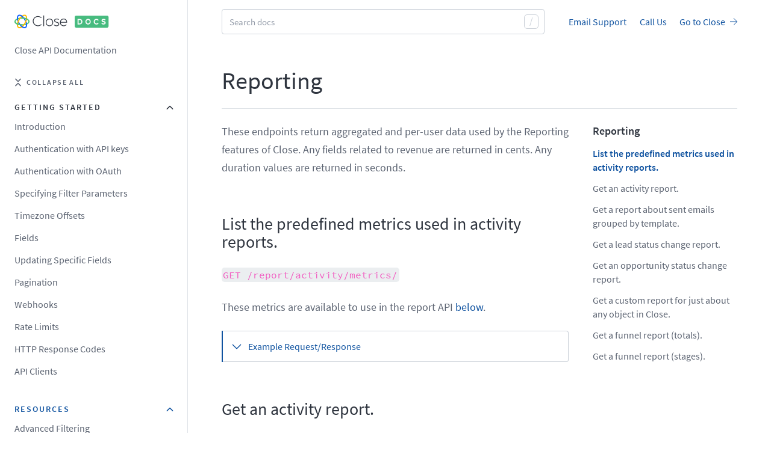

--- FILE ---
content_type: text/html; charset=utf-8
request_url: https://developer.close.com/resources/reporting/
body_size: 18494
content:
<!DOCTYPE html><html><head><meta charSet="utf-8"/><meta http-equiv="x-ua-compatible" content="ie=edge"/><meta name="viewport" content="width=device-width, initial-scale=1, shrink-to-fit=no"/><style data-href="/styles.fa13eedfca497b4c39d4.css" id="gatsby-global-css">/*! normalize.css v8.0.1 | MIT License | github.com/necolas/normalize.css */html{line-height:1.15;-webkit-text-size-adjust:100%}body{margin:0}main{display:block}h1{font-size:2em;margin:.67em 0}hr{box-sizing:content-box;height:0;overflow:visible}pre{font-family:monospace,monospace;font-size:1em}a{background-color:transparent}abbr[title]{border-bottom:none;text-decoration:underline;-webkit-text-decoration:underline dotted;text-decoration:underline dotted}b,strong{font-weight:bolder}code,kbd,samp{font-family:monospace,monospace;font-size:1em}small{font-size:80%}sub,sup{font-size:75%;line-height:0;position:relative;vertical-align:baseline}sub{bottom:-.25em}sup{top:-.5em}img{border-style:none}button,input,optgroup,select,textarea{font-family:inherit;font-size:100%;line-height:1.15;margin:0}button,input{overflow:visible}button,select{text-transform:none}[type=button],[type=reset],[type=submit],button{-webkit-appearance:button}[type=button]::-moz-focus-inner,[type=reset]::-moz-focus-inner,[type=submit]::-moz-focus-inner,button::-moz-focus-inner{border-style:none;padding:0}[type=button]:-moz-focusring,[type=reset]:-moz-focusring,[type=submit]:-moz-focusring,button:-moz-focusring{outline:1px dotted ButtonText}fieldset{padding:.35em .75em .625em}legend{box-sizing:border-box;color:inherit;display:table;max-width:100%;padding:0;white-space:normal}progress{vertical-align:baseline}textarea{overflow:auto}[type=checkbox],[type=radio]{box-sizing:border-box;padding:0}[type=number]::-webkit-inner-spin-button,[type=number]::-webkit-outer-spin-button{height:auto}[type=search]{-webkit-appearance:textfield;outline-offset:-2px}[type=search]::-webkit-search-decoration{-webkit-appearance:none}::-webkit-file-upload-button{-webkit-appearance:button;font:inherit}details{display:block}summary{display:list-item}[hidden],template{display:none}@font-face{font-family:Source Code Pro;font-style:normal;font-weight:400;src:url(https://fonts.gstatic.com/s/sourcecodepro/v14/HI_SiYsKILxRpg3hIP6sJ7fM7PqlPevT.ttf) format("truetype")}@font-face{font-family:Source Sans Pro;font-style:normal;font-weight:400;src:url(https://fonts.gstatic.com/s/sourcesanspro/v14/6xK3dSBYKcSV-LCoeQqfX1RYOo3qOK7g.ttf) format("truetype")}@font-face{font-family:Source Sans Pro;font-style:normal;font-weight:600;src:url(https://fonts.gstatic.com/s/sourcesanspro/v14/6xKydSBYKcSV-LCoeQqfX1RYOo3i54rwlxdr.ttf) format("truetype")}html{box-sizing:border-box}*,:after,:before{box-sizing:inherit}body{font-family:Source Sans Pro,sans-serif}code,pre{font-family:Source Code Pro,monospace}html{font-size:100%;line-height:1.45;overflow-y:auto}body{color:#5a6270}div.mermaid,h1,h2,h3,h4,h5,h6,img,ol,p,ul{margin:0 0 24px}h4,h5{margin-bottom:1.0875rem}h1,h2,h3,h4,h5,h6{line-height:1.1;color:#2f353f}h1,h2,h3,h4,h6{font-weight:400}h1{font-size:2.5rem}h2{font-size:1.73286rem}h3{font-size:1.4427rem}h4,li,p{font-size:1.125rem}h5{font-size:1rem}h6{font-size:.875rem}li,p{line-height:1.7}li li{line-height:1.4;font-size:1.05rem}ol,ul{margin-left:24px;padding:0}li{margin-bottom:12px}li>ol,li>ul{margin-top:12px}blockquote{margin-left:0;padding:12px 20px;border-left:2px solid #3f20ba}blockquote>ol,blockquote>p,blockquote>ul{font-size:inherit}blockquote>ol:last-child,blockquote>p:last-child,blockquote>ul:last-child{margin-bottom:0}blockquote li,td li{font-size:inherit;line-height:1.1}form{margin-bottom:0}hr{height:1px;margin-bottom:23px;border:none;background-color:#dee2e7}img.screenshot{box-shadow:0 0 0 1px rgba(18,21,26,.04),0 1px 4px 0 rgba(0,0,0,.08);border-radius:8px}.gatsby-code-title{display:flex;align-items:center;margin-bottom:-37px;height:37px;font-size:15px;font-family:Source Code Pro,monospace;color:#5a6270;padding-left:19px}.gatsby-highlight-code-line{background-color:#ebeef0;display:block;margin-right:-1em;margin-left:-3.5em;padding-right:1em;padding-left:3.5em}.gatsby-highlight pre[class*=language-]{background-color:transparent;margin:0;padding:0;overflow:initial;float:left;min-width:100%}.gatsby-highlight pre[class*=language-].line-numbers{padding-left:2.5em}.gatsby-highlight pre[class*=language-].line-numbers .line-numbers-rows{border-right:none}.gatsby-highlight pre[class*=language-].line-numbers .line-numbers-rows>span:before{color:#cad0d8}code[class*=language-],pre[class*=language-]{color:#2f353f;font-size:15px;text-shadow:none;font-family:Source Code Pro,monospace;direction:ltr;text-align:left;white-space:pre;word-spacing:normal;word-break:normal;line-height:1.5;-moz-tab-size:4;-o-tab-size:4;tab-size:4;-webkit-hyphens:none;-ms-hyphens:none;hyphens:none}@media print{code[class*=language-],pre[class*=language-]{text-shadow:none}}pre[class*=language-]{padding:1em;margin:.5em 0;overflow:auto;background:#f4f6f8}:not(pre)>code[class*=language-]{padding:.1em .15em;border-radius:.3em;font-size:.9em;color:#f25cc1;background:#ebeef0}.namespace{opacity:.7}.token.cdata,.token.comment,.token.doctype,.token.prolog{color:#959daa}.token.punctuation{color:#5a6270}.token.boolean,.token.constant,.token.deleted,.token.number,.token.property,.token.symbol,.token.tag{color:#f25cc1}.token.attr-name,.token.builtin,.token.char,.token.inserted,.token.selector,.token.string{color:#26a29d}.language-css .token.string,.style .token.string,.token.entity,.token.operator,.token.url{color:inherit;background:transparent}.token.atrule,.token.attr-value,.token.keyword{color:#3f20ba}.token.class-name,.token.function{color:#f25cc1}.token.important,.token.regex,.token.variable{color:#f4d03f}.token.bold,.token.important{font-weight:700}.token.italic{font-style:italic}.token.entity{cursor:help}pre[class*=language-]>code[class*=language-],pre[data-line]{position:relative}pre[class*=language-].line-numbers{position:relative;padding-left:3.8em;counter-reset:linenumber}pre[class*=language-].line-numbers>code{position:relative;white-space:inherit}.line-numbers .line-numbers-rows{position:absolute;pointer-events:none;top:0;font-size:100%;left:-3.8em;width:3em;letter-spacing:-1px;border-right:1px solid #999;-webkit-user-select:none;-ms-user-select:none;user-select:none}.line-numbers-rows>span{display:block;counter-increment:linenumber}.line-numbers-rows>span:before{content:counter(linenumber);color:#999;display:block;padding-right:.8em;text-align:right}:root{--color-primary:#1053a0;--color-light-gray:#fafbfb}li>p{font-size:inherit;margin:inherit;line-height:inherit}blockquote{border-left:4px solid var(--color-primary);background-color:var(--color-light-gray);-webkit-margin-start:0;margin-inline-start:0;-webkit-margin-end:0;margin-inline-end:0}img{box-shadow:0 0 0 1px var(--color-light-gray)}h4{font-weight:600}.line-numbers{padding-left:32px!important}.line-numbers-rows{margin-left:-4px}.fa-envelope-square,.fa-external-link-square-alt,.fa-phone-square{font-size:2em;margin-right:20px}.fa-envelope-square:hover,.fa-external-link-square-alt:hover,.fa-phone-square:hover{color:var(--color-primary);cursor:pointer}:not(pre)>code[class*=language-]{white-space:pre-wrap;word-break:keep-all}@media (max-width:850px){.fa-envelope-square,.fa-external-link-square-alt,.fa-phone-square{display:none}}</style><meta name="generator" content="Gatsby 2.32.13"/><title data-react-helmet="true">Reporting - Close API Documentation</title><link data-react-helmet="true" rel="icon" href="/favicon.ico" sizes="32x32"/><link data-react-helmet="true" rel="icon" href="/icon.svg" type="image/svg+xml"/><link data-react-helmet="true" rel="apple-touch-icon" href="/apple-touch-icon.png"/><link data-react-helmet="true" rel="manifest" href="/manifest.webmanifest" crossorigin="use-credentials"/><link data-react-helmet="true" rel="stylesheet" href="https://cdn.jsdelivr.net/npm/docsearch.js@2/dist/cdn/docsearch.min.css"/><link data-react-helmet="true" rel="icon" href="https://close.com/static/img/favicon.ico?h=e9674dd5"/><meta data-react-helmet="true" name="description" content="Close API Documentation"/><meta data-react-helmet="true" name="apple-mobile-web-app-status-bar-style" content="black"/><meta data-react-helmet="true" name="viewport" content="width=device-width, initial-scale=1, maximum-scale=1"/><meta data-react-helmet="true" property="og:title" content="Reporting"/><meta data-react-helmet="true" property="og:site_name" content="Close API Documentation"/><meta data-react-helmet="true" property="og:description" content="Close API Documentation"/><meta data-react-helmet="true" name="twitter:card" content="summary"/><meta data-react-helmet="true" name="twitter:title" content="Reporting"/><meta data-react-helmet="true" name="twitter:description" content="Close API Documentation"/><style type="text/css">
    .anchor.before {
      position: absolute;
      top: 0;
      left: 0;
      transform: translateX(-100%);
      padding-right: 4px;
    }
    .anchor.after {
      display: inline-block;
      padding-left: 4px;
    }
    h1 .anchor svg,
    h2 .anchor svg,
    h3 .anchor svg,
    h4 .anchor svg,
    h5 .anchor svg,
    h6 .anchor svg {
      visibility: hidden;
    }
    h1:hover .anchor svg,
    h2:hover .anchor svg,
    h3:hover .anchor svg,
    h4:hover .anchor svg,
    h5:hover .anchor svg,
    h6:hover .anchor svg,
    h1 .anchor:focus svg,
    h2 .anchor:focus svg,
    h3 .anchor:focus svg,
    h4 .anchor:focus svg,
    h5 .anchor:focus svg,
    h6 .anchor:focus svg {
      visibility: visible;
    }
  </style><script>
    document.addEventListener("DOMContentLoaded", function(event) {
      var hash = window.decodeURI(location.hash.replace('#', ''))
      if (hash !== '') {
        var element = document.getElementById(hash)
        if (element) {
          var scrollTop = window.pageYOffset || document.documentElement.scrollTop || document.body.scrollTop
          var clientTop = document.documentElement.clientTop || document.body.clientTop || 0
          var offset = element.getBoundingClientRect().top + scrollTop - clientTop
          // Wait for the browser to finish rendering before scrolling.
          setTimeout((function() {
            window.scrollTo(0, offset - 72)
          }), 0)
        }
      }
    })
  </script><script>
      
      !function(){var analytics=window.analytics=window.analytics||[];if(!analytics.initialize)if(analytics.invoked)window.console&&console.error&&console.error("Segment snippet included twice.");else{analytics.invoked=!0;analytics.methods=["trackSubmit","trackClick","trackLink","trackForm","pageview","identify","reset","group","track","ready","alias","debug","page","once","off","on","addSourceMiddleware","addIntegrationMiddleware","setAnonymousId","addDestinationMiddleware"];analytics.factory=function(e){return function(){var t=Array.prototype.slice.call(arguments);t.unshift(e);analytics.push(t);return analytics}};for(var e=0;e<analytics.methods.length;e++){var key=analytics.methods[e];analytics[key]=analytics.factory(key)}analytics.load=function(key,e){var t=document.createElement("script");t.type="text/javascript";t.async=!0;t.src="https://cdn.segment.io/analytics.js/v1/" + key + "/analytics.min.js";var n=document.getElementsByTagName("script")[0];n.parentNode.insertBefore(t,n);analytics._loadOptions=e};analytics._writeKey="2gl2hp11u7";analytics.SNIPPET_VERSION="4.13.2";
analytics.load('2gl2hp11u7');analytics.page();
}}();
    </script><link as="script" rel="preload" href="/webpack-runtime-a3b6c1efd5143ee444d8.js"/><link as="script" rel="preload" href="/framework-2e650e46695fe483e136.js"/><link as="script" rel="preload" href="/styles-29163f9dced6fe4a408a.js"/><link as="script" rel="preload" href="/app-7eccb72315c39fa3323a.js"/><link as="fetch" rel="preload" href="/page-data/resources/reporting/page-data.json" crossorigin="anonymous"/><link as="fetch" rel="preload" href="/page-data/sq/d/1511030359.json" crossorigin="anonymous"/><link as="fetch" rel="preload" href="/page-data/sq/d/2468095761.json" crossorigin="anonymous"/><link as="fetch" rel="preload" href="/page-data/sq/d/2468095761.json" crossorigin="anonymous"/><link as="fetch" rel="preload" href="/page-data/sq/d/3567358952.json" crossorigin="anonymous"/><link as="fetch" rel="preload" href="/page-data/app-data.json" crossorigin="anonymous"/></head><body><div id="___gatsby"><div style="outline:none" tabindex="-1" id="gatsby-focus-wrapper"><style data-emotion-css="bzzyjq">.css-bzzyjq{display:-webkit-box;display:-webkit-flex;display:-ms-flexbox;display:flex;min-height:100vh;max-width:1440px;margin:0 auto;}</style><div class="css-bzzyjq exdt29b0"><style data-emotion-css="1bs7gxh">.css-1bs7gxh{-webkit-flex-shrink:0;-ms-flex-negative:0;flex-shrink:0;width:312px;height:100vh;padding:24px;border-right:1px solid #DEE2E7;overflow-y:auto;position:-webkit-sticky;position:sticky;top:0;}@media (max-width:850px){.css-1bs7gxh{height:100%;background-color:white;box-shadow:0 0 48px rgba(0,0,0,0.25);position:fixed;z-index:2;opacity:0;visibility:hidden;-webkit-transform:translateX(-100%);-ms-transform:translateX(-100%);transform:translateX(-100%);-webkit-transition-property:-webkit-transform,opacity,visibility;-webkit-transition-property:transform,opacity,visibility;transition-property:transform,opacity,visibility;-webkit-transition-duration:150ms;transition-duration:150ms;-webkit-transition-timing-function:ease-in-out;transition-timing-function:ease-in-out;}}</style><aside class="css-1bs7gxh ezgpdot1"><style data-emotion-css="7ieosi">.css-7ieosi{display:-webkit-box;display:-webkit-flex;display:-ms-flexbox;display:flex;margin-bottom:24px;}</style><div class="css-7ieosi ezgpdot2"><style data-emotion-css="gbkvvb">.css-gbkvvb{color:#2F353F;-webkit-text-decoration:none;text-decoration:none;}</style><a href="/" class="css-gbkvvb ezgpdot3"><style data-emotion-css="1vndmh4">.css-1vndmh4{display:-webkit-box;display:-webkit-flex;display:-ms-flexbox;display:flex;font-size:24px;}</style><div class="css-1vndmh4 e197c5g60"><style data-emotion-css="162hlju">.css-162hlju{height:1em;margin-right:0.5em;}</style><svg fill="none" viewBox="0 0 234 64" class="css-162hlju e197c5g61"><mask id="logo_svg__a" width="234" height="63" x="0" y="0" maskUnits="userSpaceOnUse" style="mask-type:luminance"><path fill="#fff" d="M233.143 0H0v62.449h233.143V0z"></path></mask><g mask="url(#logo_svg__a)"><path fill="currentColor" d="M117.935 43.475a.39.39 0 00-.271-.125c-.104-.02-.208.031-.281.094-3.736 3.361-8.524 5.204-13.478 5.204-10.804 0-19.588-8.535-19.588-19.026 0-10.492 8.784-18.902 19.588-18.902 4.964 0 9.877 1.915 13.468 5.267a.427.427 0 00.302.104.395.395 0 00.281-.146l1.561-1.998a.388.388 0 00-.052-.53 23.422 23.422 0 00-15.623-5.975c-12.646 0-22.929 9.981-22.929 22.242 0 12.26 10.283 22.305 22.929 22.305 5.725 0 11.449-2.248 15.685-6.162a.392.392 0 00.021-.551l-1.624-1.812.011.01zm12.573-38.656h-2.612a.396.396 0 00-.396.396V51.54c0 .219.177.396.396.396h2.612a.395.395 0 00.395-.396V5.215a.395.395 0 00-.395-.396zm23.98 13.739c-9.523 0-16.434 7.015-16.434 16.684 0 9.67 6.911 16.747 16.434 16.747 9.524 0 16.435-7.047 16.435-16.747s-6.911-16.684-16.435-16.684zm0 30.225c-7.712 0-13.093-5.537-13.093-13.468s5.381-13.468 13.093-13.468c7.713 0 13.094 5.537 13.094 13.468 0 7.93-5.381 13.468-13.094 13.468zm32.432-15.581c-4.423-1.332-8.243-2.477-8.243-6.266 0-3.278 2.893-5.225 7.723-5.225 2.914 0 5.766.802 8.035 2.249a.414.414 0 00.312.052.396.396 0 00.25-.198l1.124-2.123a.4.4 0 00-.146-.52c-2.852-1.739-6.047-2.613-9.502-2.613-5.35 0-11.064 2.248-11.064 8.566 0 6.317 5.599 7.879 10.533 9.419 4.402 1.374 8.566 2.665 8.451 6.734-.239 5.163-6.401 5.558-8.295 5.558-3.997 0-7.869-1.468-10.596-4.017a.362.362 0 00-.322-.104.404.404 0 00-.281.187l-1.187 1.998a.394.394 0 00.063.479c3.049 2.925 7.504 4.6 12.198 4.6 5.391 0 11.688-2.394 11.688-9.138 0-6.745-5.703-8.14-10.741-9.659v.021zm41.196-10.387c-2.738-2.79-6.516-4.257-10.929-4.257-9.419 0-16.247 7.046-16.247 16.746s6.838 16.685 16.247 16.685c5.163 0 9.742-1.884 12.906-5.308a.383.383 0 000-.52l-1.498-1.687a.428.428 0 00-.292-.135c-.094.031-.218.041-.291.125-2.571 2.82-6.37 4.371-10.7 4.371-7.306 0-12.49-4.985-13.01-12.459H232.3a.4.4 0 00.395-.385c.104-5.391-1.53-10.075-4.579-13.187v.01zm-23.731 10.47c.77-6.942 5.87-11.584 12.813-11.584 6.942 0 11.667 4.528 12.312 11.584h-25.125z"></path><path fill="#4EC375" d="M33.306 48.929C14.634 48.929 0 41.154 0 31.235c0-9.92 14.634-17.694 33.306-17.694 18.672 0 33.306 7.775 33.306 17.694 0 9.919-14.634 17.694-33.306 17.694zm0-30.184c-13.291 0-28.102 5.131-28.102 12.49 0 7.358 14.81 12.49 28.102 12.49 13.291 0 28.102-5.132 28.102-12.49 0-7.359-14.81-12.49-28.102-12.49z"></path><path fill="#1463FF" d="M44.578 61.46c-8.347 0-19.026-8.254-26.603-21.378-4.299-7.442-6.911-15.3-7.37-22.138-.499-7.494 1.645-13.01 6.038-15.55C21.035-.146 26.895.76 33.129 4.934c5.693 3.82 11.189 10.012 15.488 17.454 9.336 16.174 9.919 32.734 1.332 37.688-1.624.937-3.435 1.384-5.381 1.384h.01zM22.118 6.193c-1.083 0-2.051.229-2.863.708-2.55 1.467-3.81 5.37-3.455 10.7.405 6.057 2.779 13.124 6.682 19.89C29.122 49 40.977 59.263 47.347 55.58c6.37-3.685 3.414-19.068-3.237-30.58-3.903-6.765-8.837-12.354-13.874-15.726-3.019-2.02-5.829-3.06-8.13-3.06l.011-.021z"></path><path fill="#FFBC00" d="M22.107 61.491c-1.988 0-3.82-.468-5.454-1.415-4.392-2.54-6.547-8.056-6.037-15.55.458-6.838 3.07-14.696 7.37-22.138C27.32 6.214 41.372-2.571 49.958 2.383c8.587 4.965 8.004 21.514-1.332 37.688-4.299 7.442-9.794 13.635-15.487 17.455-3.914 2.623-7.682 3.955-11.033 3.955v.01zM44.36 6.131c-6.62 0-16.164 8.96-21.878 18.849-3.903 6.765-6.276 13.822-6.682 19.89-.354 5.329.905 9.221 3.455 10.7 2.55 1.467 6.547.613 10.991-2.364 5.048-3.382 9.971-8.971 13.874-15.726 6.64-11.512 9.607-26.905 3.237-30.58-.895-.52-1.904-.76-2.997-.76v-.01z"></path><path fill="#4EC375" d="M33.306 43.725c-13.291 0-28.102-5.132-28.102-12.49H0c0 9.919 14.634 17.694 33.306 17.694v-5.204z"></path><path fill="#1463FF" d="M34.503 12.656a35.65 35.65 0 00-4.257-3.403c-1.415-.947-2.79-1.686-4.08-2.196l1.728-4.913c1.707.656 3.466 1.582 5.256 2.79a41.285 41.285 0 015.568 4.537l-4.205 3.185h-.01zm4.174 41.976c-2.248-1.207-4.59-3.008-6.86-5.183l-3.986 3.466c2.332 2.259 4.726 4.111 7.099 5.506l3.757-3.789h-.01z"></path><path fill="#4EC375" d="M57.286 24.865c-5.328-3.788-14.998-6.13-23.98-6.13V13.53c10.46 0 19.65 2.435 25.719 6.328l-1.739 5.006z"></path></g></svg><style data-emotion-css="1gmd1z3">.css-1gmd1z3{height:0.8em;margin-top:0.1em;}</style><svg viewBox="0 0 48 16" class="css-1gmd1z3 e197c5g62"><path d="M2.564 0h42.192c.892 0 1.215.093 1.54.267.327.174.583.43.757.756.174.326.267.65.267 1.54v10.873c0 .892-.093 1.215-.267 1.54-.174.327-.43.583-.756.757-.326.174-.65.267-1.54.267H2.563c-.892 0-1.215-.093-1.54-.267a1.817 1.817 0 01-.757-.756C.093 14.65 0 14.327 0 13.437V2.563c0-.892.093-1.215.267-1.54.174-.327.43-.583.756-.757C1.35.093 1.673 0 2.563 0z" fill="#47bb7f"></path><g fill="#fafbfb"><path d="M6.893 4.363c2.299 0 3.894 1.463 3.894 3.663 0 2.222-1.595 3.674-3.883 3.674H4V4.363zm.011 1.375H5.562v4.587h1.331c1.452 0 2.299-1.045 2.299-2.299 0-1.287-.792-2.288-2.288-2.288zM30.477 11.832c1.606 0 2.541-.891 3.058-1.804l-1.342-.649c-.308.594-.968 1.067-1.716 1.067-1.342 0-2.31-1.023-2.31-2.409s.968-2.409 2.31-2.409c.748 0 1.408.473 1.716 1.067l1.342-.66c-.517-.924-1.452-1.793-3.058-1.793-2.211 0-3.916 1.529-3.916 3.795 0 2.255 1.705 3.795 3.916 3.795zM40.388 11.832c1.969 0 2.937-1.012 2.937-2.354 0-2.739-4.213-1.958-4.213-3.113 0-.44.374-.726 1.034-.726.748 0 1.54.253 2.134.803l.869-1.166c-.726-.671-1.694-1.023-2.86-1.023-1.727 0-2.783 1.012-2.783 2.233 0 2.761 4.224 1.87 4.224 3.146 0 .429-.407.814-1.276.814a3.224 3.224 0 01-2.332-1.001l-.858 1.221c.693.693 1.705 1.166 3.124 1.166zM18.715 5.682c1.278 0 2.314 1.061 2.314 2.365 0 1.304-1.036 2.366-2.314 2.366-1.27 0-2.307-1.062-2.307-2.366-.007-1.304 1.03-2.365 2.307-2.365zm0-1.442C16.662 4.24 15 5.944 15 8.047c0 2.104 1.662 3.807 3.715 3.807s3.715-1.703 3.715-3.807c0-2.103-1.662-3.807-3.715-3.807z"></path></g></svg></div></a></div><div class="sidebar"><style data-emotion-css="4ddkzq">.css-4ddkzq{display:-webkit-box;display:-webkit-flex;display:-ms-flexbox;display:flex;-webkit-align-items:center;-webkit-box-align:center;-ms-flex-align:center;align-items:center;-webkit-box-pack:justify;-webkit-justify-content:space-between;-ms-flex-pack:justify;justify-content:space-between;margin-bottom:32px;}</style><span class="css-4ddkzq efh8xek5"><span class="title-sidebar">Close API Documentation</span></span><style data-emotion-css="136sss4">.css-136sss4{-webkit-letter-spacing:0.142em;-moz-letter-spacing:0.142em;-ms-letter-spacing:0.142em;letter-spacing:0.142em;text-transform:uppercase;display:-webkit-box;display:-webkit-flex;display:-ms-flexbox;display:flex;-webkit-align-items:center;-webkit-box-align:center;-ms-flex-align:center;align-items:center;margin-bottom:12px;padding:4px 0;border:0;font-size:12px;font-weight:600;line-height:1;background:none;outline:none;cursor:pointer;color:inherit;}.css-136sss4:hover{opacity:0.8;}.css-136sss4 svg{height:12px;width:12px;margin-right:8px;}</style><button class="css-136sss4 ea7mcww0"><style data-emotion-css="1a134qk">.css-1a134qk{overflow:visible;height:24px;}.css-1a134qk *{vector-effect:non-scaling-stroke;}</style><svg viewBox="0 0 24 24" class="css-1a134qk"><g fill="none" stroke="currentColor" stroke-linecap="round" stroke-linejoin="round" stroke-width="1.5"><path d="M3.75.748l7.72 7.72a.749.749 0 0 0 1.059.001l.001-.001 7.72-7.72M3.75 23.248l7.72-7.719a.749.749 0 0 1 1.059-.001l.001.001 7.72 7.719"></path></g></svg>Collapse<!-- --> all</button><div><style data-emotion-css="1s7b6x">.css-1s7b6x{position:relative;z-index:0;}.css-1s7b6x .ea7mcww1{position:relative;z-index:2;}</style><div class="css-1s7b6x ea7mcww3"><style data-emotion-css="1k8zlns">.css-1k8zlns{height:100%;width:100%;cursor:pointer;position:absolute;top:0;left:0;opacity:0;z-index:1;}.css-1k8zlns:hover ~ .ea7mcww4{opacity:0.8;}.css-1k8zlns:not(:checked) ~ .ea7mcww4 svg{-webkit-transform:scaleY(-1);-ms-transform:scaleY(-1);transform:scaleY(-1);}.css-1k8zlns:not(:checked) ~ .ea7mcww1{display:none;}</style><input type="checkbox" value="Getting Started" class="css-1k8zlns ea7mcww6" checked=""/><style data-emotion-css="1q3h6qg">.css-1q3h6qg{display:-webkit-box;display:-webkit-flex;display:-ms-flexbox;display:flex;-webkit-align-items:center;-webkit-box-align:center;-ms-flex-align:center;align-items:center;-webkit-box-pack:justify;-webkit-justify-content:space-between;-ms-flex-pack:justify;justify-content:space-between;padding:12px 0;color:#2F353F;font-weight:bold;font-size:14px;line-height:15px;-webkit-letter-spacing:0.142em;-moz-letter-spacing:0.142em;-ms-letter-spacing:0.142em;letter-spacing:0.142em;text-transform:uppercase;}.css-1q3h6qg svg{height:10px;width:10px;}.css-1q3h6qg.active{color:#1053a0;}</style><div class="css-1q3h6qg ea7mcww4">Getting Started<svg viewBox="0 0 24 24" class="css-1a134qk"><path fill="none" stroke="currentColor" stroke-linecap="round" stroke-linejoin="round" stroke-width="1.5" d="M.75 17.189L11.47 6.47a.749.749 0 0 1 1.059-.001l.001.001 10.72 10.719"></path></svg></div><style data-emotion-css="1kjoysr">.css-1kjoysr{margin-left:0;margin-bottom:32px;list-style:none;}</style><ul class="css-1kjoysr ea7mcww1"><style data-emotion-css="1jku6bc">.css-1jku6bc{display:-webkit-box;display:-webkit-flex;display:-ms-flexbox;display:flex;font-size:1rem;line-height:1.5;margin-bottom:13px;}.css-1jku6bc a{color:inherit;-webkit-text-decoration:none;text-decoration:none;padding:3px 10px;margin:-3px -10px;border-radius:4px;}.css-1jku6bc a:hover{opacity:0.8;}.css-1jku6bc a.active{color:#1053a0;pointer-events:none;font-weight:600;background:#F4F6F8;}</style><li class="css-1jku6bc ea7mcww2"><a title="" href="/">Introduction</a></li><li class="css-1jku6bc ea7mcww2"><a href="/topics/authentication/">Authentication with API keys</a></li><li class="css-1jku6bc ea7mcww2"><a href="/topics/authentication-oauth2/">Authentication with OAuth</a></li><li class="css-1jku6bc ea7mcww2"><a href="/topics/specifying-filter-parameters/">Specifying Filter Parameters</a></li><li class="css-1jku6bc ea7mcww2"><a href="/topics/timezone-offsets/">Timezone Offsets</a></li><li class="css-1jku6bc ea7mcww2"><a href="/topics/fields/">Fields</a></li><li class="css-1jku6bc ea7mcww2"><a href="/topics/updating-specific-fields/">Updating Specific Fields</a></li><li class="css-1jku6bc ea7mcww2"><a href="/topics/pagination/">Pagination</a></li><li class="css-1jku6bc ea7mcww2"><a href="/topics/webhooks/">Webhooks</a></li><li class="css-1jku6bc ea7mcww2"><a href="/topics/rate-limits/">Rate Limits</a></li><li class="css-1jku6bc ea7mcww2"><a href="/topics/http-response-codes/">HTTP Response Codes</a></li><li class="css-1jku6bc ea7mcww2"><a href="/topics/api-clients/">API Clients</a></li></ul></div><div class="css-1s7b6x ea7mcww3"><input type="checkbox" value="Resources" class="css-1k8zlns ea7mcww6" checked=""/><div class="active css-1q3h6qg ea7mcww4">Resources<svg viewBox="0 0 24 24" class="css-1a134qk"><path fill="none" stroke="currentColor" stroke-linecap="round" stroke-linejoin="round" stroke-width="1.5" d="M.75 17.189L11.47 6.47a.749.749 0 0 1 1.059-.001l.001.001 10.72 10.719"></path></svg></div><ul class="css-1kjoysr ea7mcww1"><li class="css-1jku6bc ea7mcww2"><a href="/resources/advanced-filtering/">Advanced Filtering</a></li><li class="css-1jku6bc ea7mcww2"><a href="/resources/leads/">Leads</a></li><li class="css-1jku6bc ea7mcww2"><a href="/resources/contacts/">Contacts</a></li><li class="css-1jku6bc ea7mcww2"><a href="/resources/activities/">Activities</a></li><li class="css-1jku6bc ea7mcww2"><a href="/resources/activities/call/">• Call</a></li><li class="css-1jku6bc ea7mcww2"><a href="/resources/activities/created/">• Created</a></li><li class="css-1jku6bc ea7mcww2"><a href="/resources/activities/email/">• Email</a></li><li class="css-1jku6bc ea7mcww2"><a href="/resources/activities/emailthread/">• EmailThread</a></li><li class="css-1jku6bc ea7mcww2"><a href="/resources/activities/leadstatuschange/">• LeadStatusChange</a></li><li class="css-1jku6bc ea7mcww2"><a href="/resources/activities/meeting/">• Meeting</a></li><li class="css-1jku6bc ea7mcww2"><a href="/resources/activities/note/">• Note</a></li><li class="css-1jku6bc ea7mcww2"><a href="/resources/activities/opportunitystatuschange/">• OpportunityStatusChange</a></li><li class="css-1jku6bc ea7mcww2"><a href="/resources/activities/sms/">• SMS</a></li><li class="css-1jku6bc ea7mcww2"><a href="/resources/activities/taskcompleted/">• TaskCompleted</a></li><li class="css-1jku6bc ea7mcww2"><a href="/resources/activities/leadmerge/">• LeadMerge</a></li><li class="css-1jku6bc ea7mcww2"><a href="/resources/activities/whatsappmessage/">• WhatsAppMessage</a></li><li class="css-1jku6bc ea7mcww2"><a href="/resources/activities/formsubmission/">• FormSubmission</a></li><li class="css-1jku6bc ea7mcww2"><a href="/resources/meeting-search/">Meeting Search</a></li><li class="css-1jku6bc ea7mcww2"><a href="/resources/opportunities/">Opportunities</a></li><li class="css-1jku6bc ea7mcww2"><a href="/resources/tasks/">Tasks</a></li><li class="css-1jku6bc ea7mcww2"><a href="/resources/outcomes/">Outcomes</a></li><li class="css-1jku6bc ea7mcww2"><a href="/resources/memberships/">Memberships</a></li><li class="css-1jku6bc ea7mcww2"><a href="/resources/users/">Users</a></li><li class="css-1jku6bc ea7mcww2"><a href="/resources/organizations/">Organizations</a></li><li class="css-1jku6bc ea7mcww2"><a href="/resources/roles/">Roles</a></li><li class="css-1jku6bc ea7mcww2"><a href="/resources/lead-statuses/">Lead Statuses</a></li><li class="css-1jku6bc ea7mcww2"><a href="/resources/opportunity-statuses/">Opportunity Statuses</a></li><li class="css-1jku6bc ea7mcww2"><a href="/resources/pipelines/">Pipelines</a></li><li class="css-1jku6bc ea7mcww2"><a href="/resources/groups/">Groups</a></li><li class="css-1jku6bc ea7mcww2"><a aria-current="page" class="active" href="/resources/reporting/">Reporting</a></li><li class="css-1jku6bc ea7mcww2"><a href="/resources/email-templates/">Email Templates</a></li><li class="css-1jku6bc ea7mcww2"><a href="/resources/sms-templates/">SMS Templates</a></li><li class="css-1jku6bc ea7mcww2"><a href="/resources/connected-accounts/">Connected Accounts</a></li><li class="css-1jku6bc ea7mcww2"><a href="/resources/send-as/">Send As</a></li><li class="css-1jku6bc ea7mcww2"><a href="/resources/sequences/">Sequences</a></li><li class="css-1jku6bc ea7mcww2"><a href="/resources/dialer/">Dialer</a></li><li class="css-1jku6bc ea7mcww2"><a href="/resources/smart-views/">Smart Views</a></li><li class="css-1jku6bc ea7mcww2"><a href="/resources/bulk-actions/">Bulk Actions</a></li><li class="css-1jku6bc ea7mcww2"><a href="/resources/integration-links/">Integration Links</a></li><li class="css-1jku6bc ea7mcww2"><a href="/resources/exports/">Exports</a></li><li class="css-1jku6bc ea7mcww2"><a href="/resources/phone-numbers/">Phone Numbers</a></li><li class="css-1jku6bc ea7mcww2"><a href="/resources/files/">Files</a></li><li class="css-1jku6bc ea7mcww2"><a href="/resources/comments/">Comments</a></li><li class="css-1jku6bc ea7mcww2"><a href="/resources/event-log/">Event Log</a></li><li class="css-1jku6bc ea7mcww2"><a href="/resources/event-log/list-of-events/">• List of Events</a></li><li class="css-1jku6bc ea7mcww2"><a href="/resources/event-log/retrieve-events/">• Retrieve Events</a></li><li class="css-1jku6bc ea7mcww2"><a href="/resources/webhook-subscriptions/">Webhook Subscriptions</a></li><li class="css-1jku6bc ea7mcww2"><a href="/resources/webhook-subscriptions/webhook-filters/">• Webhook Filters</a></li><li class="css-1jku6bc ea7mcww2"><a href="/resources/scheduling-links/">Scheduling Links</a></li><li class="css-1jku6bc ea7mcww2"><a href="/resources/scheduling-links/user-scheduling-links/">• User Scheduling Links</a></li><li class="css-1jku6bc ea7mcww2"><a href="/resources/scheduling-links/shared-scheduling-links/">• Shared Scheduling Links</a></li><li class="css-1jku6bc ea7mcww2"><a href="/resources/scheduling-links/scheduling-link-associations/">• Scheduling Link Associations</a></li><li class="css-1jku6bc ea7mcww2"><a href="/resources/custom-fields/">Custom Fields</a></li><li class="css-1jku6bc ea7mcww2"><a href="/resources/custom-fields/lead-custom-fields/">• Lead Custom Fields</a></li><li class="css-1jku6bc ea7mcww2"><a href="/resources/custom-fields/contact-custom-fields/">• Contact Custom Fields</a></li><li class="css-1jku6bc ea7mcww2"><a href="/resources/custom-fields/opportunity-custom-fields/">• Opportunity Custom Fields</a></li><li class="css-1jku6bc ea7mcww2"><a href="/resources/custom-fields/activity-custom-fields/">• Activity Custom Fields</a></li><li class="css-1jku6bc ea7mcww2"><a href="/resources/custom-fields/custom-object-custom-fields/">• Custom Object Custom Fields</a></li><li class="css-1jku6bc ea7mcww2"><a href="/resources/custom-fields/shared-custom-fields/">• Shared Custom Fields</a></li><li class="css-1jku6bc ea7mcww2"><a href="/resources/custom-fields/custom-field-schemas/">• Custom Field Schemas</a></li><li class="css-1jku6bc ea7mcww2"><a href="/resources/field-enrichment/">Field Enrichment</a></li><li class="css-1jku6bc ea7mcww2"><a href="/resources/custom-activities/">Custom Activities</a></li><li class="css-1jku6bc ea7mcww2"><a href="/resources/custom-activities/custom-activity-types/">• Custom Activity Types</a></li><li class="css-1jku6bc ea7mcww2"><a href="/resources/custom-activities/custom-activity-instances/">• Custom Activity Instances</a></li><li class="css-1jku6bc ea7mcww2"><a href="/resources/custom-objects/">Custom Objects</a></li><li class="css-1jku6bc ea7mcww2"><a href="/resources/custom-objects/custom-object-types/">• Custom Object Types</a></li><li class="css-1jku6bc ea7mcww2"><a href="/resources/custom-objects/custom-object-instances/">• Custom Object Instances</a></li><li class="css-1jku6bc ea7mcww2"><a href="/resources/unsubscribe-email-address/">Unsubscribe Email Address</a></li><li class="css-1jku6bc ea7mcww2"><a href="/resources/rich-text-fields/">Rich Text Fields</a></li></ul></div><div class="css-1s7b6x ea7mcww3"><input type="checkbox" value="Changelog" class="css-1k8zlns ea7mcww6" checked=""/><div class="css-1q3h6qg ea7mcww4">Changelog<svg viewBox="0 0 24 24" class="css-1a134qk"><path fill="none" stroke="currentColor" stroke-linecap="round" stroke-linejoin="round" stroke-width="1.5" d="M.75 17.189L11.47 6.47a.749.749 0 0 1 1.059-.001l.001.001 10.72 10.719"></path></svg></div><ul class="css-1kjoysr ea7mcww1"><li class="css-1jku6bc ea7mcww2"><a title="" href="/changelog/">API Changelog</a></li><li class="css-1jku6bc ea7mcww2"><a href="https://close.com/changelog/" target="_blank" rel="noopener noreferrer">Product Changelog<style data-emotion-css="1dl06o9">.css-1dl06o9{height:14px;width:14px;vertical-align:-1px;margin-left:8px;color:#959DAA;}</style><style data-emotion-css="163gqpq">.css-163gqpq{overflow:visible;height:25px;height:14px;width:14px;vertical-align:-1px;margin-left:8px;color:#959DAA;}.css-163gqpq *{vector-effect:non-scaling-stroke;}</style><svg viewBox="0 0 25 25" class="ea7mcww7 css-163gqpq"><path fill="none" fill-rule="evenodd" stroke="currentColor" stroke-linecap="round" stroke-linejoin="round" stroke-width="1.5" d="M12.141 4.894H3.576A1.977 1.977 0 0 0 1.6 6.871v14.494c0 1.09.885 1.976 1.976 1.976h14.495a1.977 1.977 0 0 0 1.976-1.976V12.8M17.412 1.6h4.94a.99.99 0 0 1 .99.988V7.53m-10.883 4.952L23.05 1.89"></path></svg></a></li></ul></div><div class="css-1s7b6x ea7mcww3"><input type="checkbox" value="Quick Links" class="css-1k8zlns ea7mcww6" checked=""/><div class="css-1q3h6qg ea7mcww4">Quick Links<svg viewBox="0 0 24 24" class="css-1a134qk"><path fill="none" stroke="currentColor" stroke-linecap="round" stroke-linejoin="round" stroke-width="1.5" d="M.75 17.189L11.47 6.47a.749.749 0 0 1 1.059-.001l.001.001 10.72 10.719"></path></svg></div><ul class="css-1kjoysr ea7mcww1"><li class="css-1jku6bc ea7mcww2"><a href="https://app.close.com/login" target="_blank" rel="noopener noreferrer">Log in to Close<svg viewBox="0 0 25 25" class="ea7mcww7 css-163gqpq"><path fill="none" fill-rule="evenodd" stroke="currentColor" stroke-linecap="round" stroke-linejoin="round" stroke-width="1.5" d="M12.141 4.894H3.576A1.977 1.977 0 0 0 1.6 6.871v14.494c0 1.09.885 1.976 1.976 1.976h14.495a1.977 1.977 0 0 0 1.976-1.976V12.8M17.412 1.6h4.94a.99.99 0 0 1 .99.988V7.53m-10.883 4.952L23.05 1.89"></path></svg></a></li><li class="css-1jku6bc ea7mcww2"><a href="https://close.com" target="_blank" rel="noopener noreferrer">Visit our Homepage<svg viewBox="0 0 25 25" class="ea7mcww7 css-163gqpq"><path fill="none" fill-rule="evenodd" stroke="currentColor" stroke-linecap="round" stroke-linejoin="round" stroke-width="1.5" d="M12.141 4.894H3.576A1.977 1.977 0 0 0 1.6 6.871v14.494c0 1.09.885 1.976 1.976 1.976h14.495a1.977 1.977 0 0 0 1.976-1.976V12.8M17.412 1.6h4.94a.99.99 0 0 1 .99.988V7.53m-10.883 4.952L23.05 1.89"></path></svg></a></li><li class="css-1jku6bc ea7mcww2"><a href="https://help.close.com/" target="_blank" rel="noopener noreferrer">Close Support Documentation<svg viewBox="0 0 25 25" class="ea7mcww7 css-163gqpq"><path fill="none" fill-rule="evenodd" stroke="currentColor" stroke-linecap="round" stroke-linejoin="round" stroke-width="1.5" d="M12.141 4.894H3.576A1.977 1.977 0 0 0 1.6 6.871v14.494c0 1.09.885 1.976 1.976 1.976h14.495a1.977 1.977 0 0 0 1.976-1.976V12.8M17.412 1.6h4.94a.99.99 0 0 1 .99.988V7.53m-10.883 4.952L23.05 1.89"></path></svg></a></li><li class="css-1jku6bc ea7mcww2"><a href="https://making.close.com/" target="_blank" rel="noopener noreferrer">The Making of Close<svg viewBox="0 0 25 25" class="ea7mcww7 css-163gqpq"><path fill="none" fill-rule="evenodd" stroke="currentColor" stroke-linecap="round" stroke-linejoin="round" stroke-width="1.5" d="M12.141 4.894H3.576A1.977 1.977 0 0 0 1.6 6.871v14.494c0 1.09.885 1.976 1.976 1.976h14.495a1.977 1.977 0 0 0 1.976-1.976V12.8M17.412 1.6h4.94a.99.99 0 0 1 .99.988V7.53m-10.883 4.952L23.05 1.89"></path></svg></a></li></ul></div></div></div></aside><style data-emotion-css="i9gxme">.css-i9gxme{-webkit-box-flex:1;-webkit-flex-grow:1;-ms-flex-positive:1;flex-grow:1;}</style><main class="css-i9gxme efh8xek0"><style data-emotion-css="o3chs1">.css-o3chs1{position:-webkit-sticky;position:sticky;top:0;left:0;z-index:1;}</style><header class="css-o3chs1 edldhn50"><style data-emotion-css="oaxw1r">.css-oaxw1r{display:-webkit-box;display:-webkit-flex;display:-ms-flexbox;display:flex;-webkit-align-items:center;-webkit-box-align:center;-ms-flex-align:center;align-items:center;height:72px;padding:0 56px;background-color:white;}@media (max-width:850px){.css-oaxw1r{padding:0 24px;}}</style><div class="css-oaxw1r edldhn51"><style data-emotion-css="8jbk1d">.css-8jbk1d{display:none;}@media (max-width:850px){.css-8jbk1d{display:-webkit-box;display:-webkit-flex;display:-ms-flexbox;display:flex;-webkit-align-items:center;-webkit-box-align:center;-ms-flex-align:center;align-items:center;margin-right:32px;color:#2F353F;}}</style><div class="css-8jbk1d efh8xek4"><style data-emotion-css="1m6zll5">.css-1m6zll5{padding:20px;margin-left:-20px;color:inherit;border:none;background:none;outline:none;cursor:pointer;}</style><button class="css-1m6zll5 e1qf1exz0"><style data-emotion-css="1ihqbbj">.css-1ihqbbj{height:24px;width:24px;display:block;fill:currentColor;}</style><style data-emotion-css="yixxh9">.css-yixxh9{overflow:visible;height:24px;height:24px;width:24px;display:block;fill:currentColor;}.css-yixxh9 *{vector-effect:non-scaling-stroke;}</style><svg viewBox="0 0 24 24" class="e1qf1exz1 css-yixxh9"><g fill="none" stroke="currentColor" stroke-linecap="round" stroke-linejoin="round" stroke-width="1.5"><path d="M2.25 18.003h19.5M2.25 12.003h19.5M2.25 6.003h19.5"></path></g></svg></button><div class="css-1vndmh4 eqopbok0"><style data-emotion-css="vxcmzt">.css-vxcmzt{display:-webkit-inline-box;display:-webkit-inline-flex;display:-ms-inline-flexbox;display:inline-flex;}</style><a href="https://close.com" class="css-vxcmzt eqopbok2"><style data-emotion-css="1uo6o3">.css-1uo6o3{height:1em;}</style><svg fill="none" viewBox="0 0 160 160" class="css-1uo6o3 eqopbok1"><mask id="logo-without-text_svg__a" width="142" height="134" x="9" y="13" maskUnits="userSpaceOnUse" style="mask-type:luminance"><path fill="#fff" d="M150.287 13.825H9.725v132.35h140.562V13.825z"></path></mask><g mask="url(#logo-without-text_svg__a)"><path fill="#4EC375" d="M80.006 117.499c-39.401 0-70.281-16.477-70.281-37.499 0-21.022 30.88-37.5 70.28-37.5 39.402 0 70.282 16.478 70.282 37.5s-30.88 37.499-70.281 37.499zm0-63.969c-28.047 0-59.3 10.875-59.3 26.47 0 15.595 31.253 26.47 59.3 26.47 28.046 0 59.299-10.875 59.299-26.47 0-15.595-31.253-26.47-59.3-26.47z"></path><path fill="#1463FF" d="M103.791 144.058c-17.614 0-40.147-17.493-56.136-45.308-9.07-15.772-14.584-32.426-15.55-46.918-1.054-15.882 3.47-27.573 12.739-32.956 9.268-5.382 21.633-3.463 34.788 5.383 12.014 8.095 23.61 21.22 32.681 36.992 19.701 34.278 20.931 69.373 2.811 79.873-3.426 1.985-7.247 2.934-11.354 2.934h.021zM56.396 26.928c-2.284 0-4.327.485-6.04 1.5-5.38 3.11-8.038 11.382-7.291 22.676.856 12.838 5.864 27.815 14.1 42.153 14.012 24.397 39.027 46.146 52.469 38.338 13.441-7.809 7.203-40.411-6.831-64.808-8.236-14.338-18.646-26.183-29.276-33.33-6.37-4.28-12.3-6.485-17.153-6.485l.022-.044z"></path><path fill="#FFBC00" d="M56.374 144.124c-4.195 0-8.06-.993-11.509-3-9.268-5.383-13.814-17.073-12.738-32.955.966-14.493 6.48-31.147 15.55-46.918 19.7-34.28 49.35-52.896 67.469-42.374 18.119 10.521 16.89 45.594-2.811 79.873-9.071 15.771-20.667 28.896-32.68 36.991-8.259 5.559-16.21 8.383-23.281 8.383zM103.33 26.818c-13.968 0-34.108 18.992-46.165 39.947-8.236 14.338-13.244 29.294-14.1 42.154-.747 11.293 1.91 19.543 7.291 22.676 5.381 3.11 13.815 1.301 23.193-5.008 10.652-7.169 21.04-19.014 29.276-33.33 14.012-24.396 20.272-57.02 6.831-64.807-1.889-1.103-4.02-1.61-6.326-1.61v-.023z"></path><path fill="#4EC375" d="M80.006 106.47c-28.047 0-59.3-10.875-59.3-26.47H9.725c0 21.022 30.88 37.499 70.28 37.499V106.47z"></path><path fill="#1463FF" d="M82.532 40.626c-2.944-2.735-5.952-5.162-8.983-7.213-2.987-2.007-5.886-3.574-8.61-4.654l3.646-10.412c3.602 1.39 7.314 3.353 11.091 5.912 3.976 2.69 7.929 5.911 11.75 9.617l-8.873 6.75h-.021zm8.807 88.961c-4.744-2.558-9.686-6.375-14.474-10.985l-8.412 7.346c4.92 4.786 9.971 8.713 14.979 11.669l7.928-8.03h-.021z"></path><path fill="#4EC375" d="M130.608 66.522C119.363 58.493 98.96 53.53 80.006 53.53V42.5c22.072 0 41.465 5.163 54.27 13.412l-3.668 10.61z"></path></g></svg></a></div></div><style data-emotion-css="1wizl0g">.css-1wizl0g{opacity:0;visibility:hidden;position:fixed;top:0;left:0;right:0;bottom:0;background-color:rgba(90,98,112,0.5);-webkit-transition-property:opacity,visibility;transition-property:opacity,visibility;-webkit-transition-duration:150ms;transition-duration:150ms;-webkit-transition-timing-function:ease-in-out;transition-timing-function:ease-in-out;z-index:1;}</style><div class="css-1wizl0g e5etp2c2"></div><style data-emotion-css="xvepvq">.css-xvepvq{-webkit-box-flex:1;-webkit-flex-grow:1;-ms-flex-positive:1;flex-grow:1;margin-right:40px;color:#5A6270;position:relative;z-index:1;}@media (max-width:850px){.css-xvepvq{margin-right:0;}}</style><div role="combobox" aria-haspopup="listbox" aria-owns="downshift-31-menu" aria-expanded="false" class="css-xvepvq e5etp2c1"><style data-emotion-css="k2cxum wj1ntq">.css-k2cxum{background-color:#ffffff;border:solid 1px;border-color:#CAD0D8;border-radius:4px;-webkit-flex:1;-ms-flex:1;flex:1;height:42px;font-family:'Source Sans Pro',sans-serif;font-size:15px;line-height:1.53;margin-right:0;padding-left:12px;padding-right:12px;width:100%;}.css-k2cxum::-webkit-input-placeholder{color:#959DAA;opacity:1;}.css-k2cxum::-moz-placeholder{color:#959DAA;opacity:1;}.css-k2cxum:-ms-input-placeholder{color:#959DAA;opacity:1;}.css-k2cxum::placeholder{color:#959DAA;opacity:1;}.css-k2cxum:hover,.css-k2cxum[data-force-hover-state]{border-color:#959DAA;}.css-k2cxum:focus,.css-k2cxum[data-force-focus-state]{border-color:#74b0f4;outline:none;}.css-wj1ntq{padding-bottom:8px;font-family:'Source Sans Pro',sans-serif;font-size:15px;line-height:1.53;font-weight:600;}</style><div><label class="css-wj1ntq"><style data-emotion-css="1xpfvf4">.css-1xpfvf4{margin-top:8px;position:relative;}</style><div class="css-1xpfvf4"><style data-emotion-css="m6sjc6">.css-m6sjc6{font-size:16px;background-color:#ffffff;border:solid 1px;border-color:#CAD0D8;border-radius:4px;-webkit-flex:1;-ms-flex:1;flex:1;height:42px;font-family:'Source Sans Pro',sans-serif;font-size:15px;line-height:1.53;margin-right:0;padding-left:12px;padding-right:12px;width:100%;}.css-m6sjc6::-webkit-input-placeholder{color:#959DAA;opacity:1;}.css-m6sjc6::-moz-placeholder{color:#959DAA;opacity:1;}.css-m6sjc6:-ms-input-placeholder{color:#959DAA;opacity:1;}.css-m6sjc6::placeholder{color:#959DAA;opacity:1;}.css-m6sjc6:hover,.css-m6sjc6[data-force-hover-state]{border-color:#959DAA;}.css-m6sjc6:focus,.css-m6sjc6[data-force-focus-state]{border-color:#74b0f4;outline:none;}</style><input type="search" placeholder="Search docs" value="" class="css-m6sjc6 e5etp2c3"/></div></label><style data-emotion-css="15px644">.css-15px644{margin-top:8px;-webkit-align-items:center;-webkit-box-align:center;-ms-flex-align:center;align-items:center;position:relative;}</style><div class="css-15px644"></div></div><style data-emotion-css="1upeleu">.css-1upeleu{position:absolute;top:50%;-webkit-transform:translateY(-50%);-ms-transform:translateY(-50%);transform:translateY(-50%);border:1px solid #959DAA;border-color:#CAD0D8;color:#CAD0D8;border-radius:5px;text-align:center;line-height:1.125;right:10px;pointer-events:none;width:24px;height:24px;}</style><div class="css-1upeleu e5etp2c0">/</div><style data-emotion-css="16qdi4q">.css-16qdi4q{position:absolute;width:100%;max-width:100%;min-width:auto;margin-top:14px;border-radius:5px;box-shadow:rgba(0,0,0,0.1) 0 2px 12px;background-color:#fff;z-index:2;}</style><div id="downshift-31-menu" role="listbox" aria-labelledby="downshift-31-label" class="css-16qdi4q e5etp2c4"></div></div><style data-emotion-css="1tctikx">.css-1tctikx{display:-webkit-box;display:-webkit-flex;display:-ms-flexbox;display:flex;-webkit-flex-shrink:0;-ms-flex-negative:0;flex-shrink:0;width:280px;-webkit-box-pack:justify;-webkit-justify-content:space-between;-ms-flex-pack:justify;justify-content:space-between;}@media (max-width:850px){.css-1tctikx{display:none;}}</style><div class="css-1tctikx e17i4taw0"><style data-emotion-css="us83ux">.css-us83ux{display:-webkit-box;display:-webkit-flex;display:-ms-flexbox;display:flex;-webkit-align-items:center;-webkit-box-align:center;-ms-flex-align:center;align-items:center;color:#1053a0;line-height:2;-webkit-text-decoration:none;text-decoration:none;}.css-us83ux:hover{color:#959DAA;}</style><a href="mailto:support@close.com" class="css-us83ux e17i4taw1">Email Support</a><a href="tel:+18334625673" class="css-us83ux e17i4taw1">Call Us </a><a href="https://app.close.com/" class="css-us83ux e17i4taw1">Go to Close<style data-emotion-css="lrbhy3">.css-lrbhy3{height:0.75em;margin-left:0.5em;}</style><style data-emotion-css="1y5m8da">.css-1y5m8da{overflow:visible;height:24px;height:0.75em;margin-left:0.5em;}.css-1y5m8da *{vector-effect:non-scaling-stroke;}</style><svg viewBox="0 0 24 24" class="e17i4taw2 css-1y5m8da"><g fill="none" fill-rule="evenodd" stroke="currentColor" stroke-linecap="round" stroke-linejoin="round" stroke-width="1"><path d="M.75 12h22.5M12.75 1.5L23.25 12l-10.5 10.5"></path></g></svg></a></div></div></header><style data-emotion-css="1r1dph0">html{-webkit-scroll-padding-top:92px;-moz-scroll-padding-top:92px;-ms-scroll-padding-top:92px;scroll-padding-top:92px;}</style><style data-emotion-css="ifkzhd">.css-ifkzhd{padding:40px 56px;padding-bottom:0;}@media (max-width:850px){.css-ifkzhd{padding:32px 48px;}}@media (max-width:600px){.css-ifkzhd{padding:24px 32px;}}</style><div class="css-ifkzhd ernxcdh0"><div class="header-wrapper"><style data-emotion-css="cz947x">.css-cz947x:not(:last-child){margin-bottom:8px;}</style><h1 class="css-cz947x ei8t6h40">Reporting</h1></div><hr/><style data-emotion-css="1yp4ln">.css-1yp4ln{display:-webkit-box;display:-webkit-flex;display:-ms-flexbox;display:flex;-webkit-align-items:flex-start;-webkit-box-align:flex-start;-ms-flex-align:flex-start;align-items:flex-start;}</style><div class="css-1yp4ln e1llsqps0"><style data-emotion-css="a181dj">.css-a181dj{-webkit-box-flex:1;-webkit-flex-grow:1;-ms-flex-positive:1;flex-grow:1;width:0;}.css-a181dj .api-ref h4 code{font-size:1.1em;}.css-a181dj .api-ref *:not(pre) > code[class*="language-"]{padding:0;background:none;}</style><div class="css-a181dj e1llsqps1"><style data-emotion-css="1f43zf7">.css-1f43zf7 a[href]:not([class]){color:#1053a0;-webkit-text-decoration:none;text-decoration:none;}.css-1f43zf7 a[href]:not([class]):hover{-webkit-text-decoration:underline;text-decoration:underline;}.css-1f43zf7 a[href]:not([class]) code{color:inherit;}.css-1f43zf7 h1 code,.css-1f43zf7 h2 code,.css-1f43zf7 h3 code,.css-1f43zf7 h4 code,.css-1f43zf7 h5 code,.css-1f43zf7 h6 code{white-space:normal;}.css-1f43zf7 h1 a,.css-1f43zf7 h2 a,.css-1f43zf7 h3 a,.css-1f43zf7 h4 a,.css-1f43zf7 h5 a,.css-1f43zf7 h6 a{color:inherit;-webkit-text-decoration:none;text-decoration:none;}.css-1f43zf7 h1 a:hover,.css-1f43zf7 h2 a:hover,.css-1f43zf7 h3 a:hover,.css-1f43zf7 h4 a:hover,.css-1f43zf7 h5 a:hover,.css-1f43zf7 h6 a:hover{color:#5A6270;}.css-1f43zf7 *:not(style) + h2,.css-1f43zf7 *:not(style) + h3,.css-1f43zf7 *:not(style) + h4,.css-1f43zf7 *:not(style) + h5{margin-top:64px;}.css-1f43zf7 img{display:block;max-width:100%;}.css-1f43zf7 .mermaid svg{max-width:100%;}</style><div class="content-wrapper css-1f43zf7 e1llsqps2"><p>These endpoints return aggregated and per-user data used by the Reporting
features of Close. Any fields related to revenue are returned in cents.
Any duration values are returned in seconds.</p><h2 id="list-the-predefined-metrics-used-in-activity-reports" style="position:relative"><a class="headingLink" href="#list-the-predefined-metrics-used-in-activity-reports">List the predefined metrics used in activity reports.</a></h2><p><code class="language-text">GET /report/activity/metrics/</code></p><p>These metrics are available to use in the report API <a href="#get-an-activity-report">below</a>.</p><style data-emotion-css="1yul8ea">.css-1yul8ea{margin-bottom:1.45rem;border-left:2px solid #1053a0;}</style><div class="css-1yul8ea e1yz1yf60"><style data-emotion-css="18j0rgo">.css-18j0rgo{border:1px solid #CAD0D8;border-left:0;border-top-right-radius:4px;border-bottom-right-radius:4px;}</style><div class="css-18j0rgo e1yz1yf61"><style data-emotion-css="112bfcp">.css-112bfcp{display:-webkit-box;display:-webkit-flex;display:-ms-flexbox;display:flex;-webkit-align-items:center;-webkit-box-align:center;-ms-flex-align:center;align-items:center;width:100%;padding:12px 16px;border:0;font-size:16px;color:#1053a0;line-height:calc(5/3);text-align:left;background:none;outline:none;cursor:pointer;}.css-112bfcp:hover{background-color:rgba(0,0,0,0.05);}.css-112bfcp:active{background-color:rgba(0,0,0,0.1);}.css-112bfcp svg{height:14px;width:14px;margin-right:12px;}</style><button class="css-112bfcp e1yz1yf62"><svg viewBox="0 0 24 24" class="css-1a134qk"><path fill="none" stroke="currentColor" stroke-linecap="round" stroke-linejoin="round" stroke-width="1.5" d="M23.25 7.311L12.53 18.03a.749.749 0 0 1-1.059.001l-.001-.001L.75 7.311"></path></svg>Example Request/Response</button></div></div><h2 id="get-an-activity-report" style="position:relative"><a class="headingLink" href="#get-an-activity-report">Get an activity report.</a></h2><p><code class="language-text">POST /report/activity/</code></p><p>The activity report returns the organization&#x27;s metrics per time period (<strong>overview</strong> report) or user (<strong>comparison</strong> report).</p><p>Every report accepts the following parameters:</p><ul><li><code class="language-text">datetime_range</code>: a time range to fetch data for. Either this field or <code class="language-text">relative_range</code> needs to be specified.</li><li><code class="language-text">relative_range</code>: a relative time range to fetch data for. The allowed values are: <code class="language-text">today</code>, <code class="language-text">this-week</code>, <code class="language-text">this-month</code>, <code class="language-text">this-quarter</code>, <code class="language-text">this-year</code>, <code class="language-text">yesterday</code>, <code class="language-text">last-week</code>, <code class="language-text">last-month</code>, <code class="language-text">last-quarter</code>, <code class="language-text">last-year</code>, and <code class="language-text">all-time</code>. Either this field or <code class="language-text">datetime_range</code> needs to be specified.</li><li><code class="language-text">query</code>: a query to apply to the report to filter out data.
The value of the field is a dictionary with the key <code class="language-text">type</code> and any type-specific keys.
For now only the type <code class="language-text">saved_search</code> is allowed which takes the extra key <code class="language-text">saved_search_id</code> to specify the ID of a saved search.
This parameter is <em>optional</em>.</li><li><code class="language-text">users</code>: a list of user IDs to limit the report results to. This parameter is <em>optional</em>.</li><li><code class="language-text">type</code>: the type of the report. The available values are <code class="language-text">overview</code> and <code class="language-text">comparison</code>.
This parameter is <em>mandatory</em>.</li><li><code class="language-text">metrics</code>: a list of metrics (see <a href="#list-the-predefined-metrics-used-in-activity-reports">above</a>) to fetch for the report. This parameter is <em>mandatory</em>.</li></ul><p>The report can be requested either in a JSON format or in a CSV file. The format can be specified with the <code class="language-text">accept</code> header.</p><div class="css-1yul8ea e1yz1yf60"><div class="css-18j0rgo e1yz1yf61"><button class="css-112bfcp e1yz1yf62"><svg viewBox="0 0 24 24" class="css-1a134qk"><path fill="none" stroke="currentColor" stroke-linecap="round" stroke-linejoin="round" stroke-width="1.5" d="M23.25 7.311L12.53 18.03a.749.749 0 0 1-1.059.001l-.001-.001L.75 7.311"></path></svg>Example Request/Response</button></div></div><h2 id="get-a-report-about-sent-emails-grouped-by-template" style="position:relative"><a class="headingLink" href="#get-a-report-about-sent-emails-grouped-by-template">Get a report about sent emails grouped by template.</a></h2><p><code class="language-text">GET /report/sent_emails/{ORGANIZATION_ID}/{?user_id, date_start, date_end}</code></p><div class="css-1yul8ea e1yz1yf60"><div class="css-18j0rgo e1yz1yf61"><button class="css-112bfcp e1yz1yf62"><svg viewBox="0 0 24 24" class="css-1a134qk"><path fill="none" stroke="currentColor" stroke-linecap="round" stroke-linejoin="round" stroke-width="1.5" d="M23.25 7.311L12.53 18.03a.749.749 0 0 1-1.059.001l-.001-.001L.75 7.311"></path></svg>Example Request/Response</button></div></div><h2 id="get-a-lead-status-change-report" style="position:relative"><a class="headingLink" href="#get-a-lead-status-change-report">Get a lead status change report.</a></h2><p><code class="language-text">GET /report/statuses/lead/{ORGANIZATION_ID}/{?date_start, date_end, query}</code></p><p>The date range is optional. A report may be requested for a specific time period or overall.
You can specify either a <code class="language-text">query</code> or <code class="language-text">smart_view_id</code> (but not both) to filter leads included in the report.</p><p>The following fields are returned (when requesting an overall report, some inapplicable fields will not be returned):</p><ul><li><code class="language-text">status_overview</code>: A list of all lead statuses with the following fields:<ul><li><code class="language-text">status_id</code>, <code class="language-text">status_label</code>, <code class="language-text">status_is_deleted</code>: The ID and label of the status, and whether it was deleted.</li><li><code class="language-text">started</code>: Number of leads in this status at the start of the period.</li><li><code class="language-text">ended</code>: Number of leads in this status at the end of the period.</li><li><code class="language-text">change</code>: The net change of the number of leads during the period (<code class="language-text">ended</code> minus <code class="language-text">started</code>).</li><li><code class="language-text">change_percent</code>: The net change of leads in percent.</li><li><code class="language-text">gained</code>: Number of leads that were not in this status at the beginning of the period, but were in this status at the end of the period, i.e. leads that transitioned into this status at some point during the period and stayed in this status at the end of the period.</li><li><code class="language-text">lost</code>: Number of leads that were in this status at the beginning of the period, but were not in this status at the end of the period, i.e. leads that transitioned out of this status at some point during the period and stayed in some other status at the end of the period.</li><li><code class="language-text">entered</code>: Number of leads that entered this status at some point during the period.</li><li><code class="language-text">left</code>: Number of leads that left this status at some point during the period.</li><li><code class="language-text">_queries</code>: A dictionary containing search queries which list the leads for the different states (<code class="language-text">started</code>, <code class="language-text">ended</code>, <code class="language-text">gained</code>, <code class="language-text">lost</code>, <code class="language-text">entered</code>, <code class="language-text">left</code>)</li><li><code class="language-text">_leads_page_urls</code>: A dictionary similar to <code class="language-text">_queries</code> containing paths to the lead search UI page for the different states.</li></ul></li><li><code class="language-text">status_transitions</code>: A list of all status transitions (aggregated by start/end status) for the given period with the following fields:<ul><li><code class="language-text">from_status_id</code>, <code class="language-text">from_status_label</code>, <code class="language-text">from_status_is_deleted</code>: The ID and label of the starting status, and whether it was deleted. For created leads, these fields are all null.</li><li><code class="language-text">to_status_id</code>, <code class="language-text">to_status_label</code>, <code class="language-text">to_status_is_deleted</code>: The ID and label of the ending status, and whether it was deleted.</li><li><code class="language-text">count</code>: The amount of leads that ever transitioned from the starting status to the ending status during the period.</li><li><code class="language-text">_query</code>: The search query which lists the leads.</li><li><code class="language-text">_leads_page_url</code>: The path to the lead search UI page which lists the leads.</li></ul></li><li><code class="language-text">status_transitions_summary</code>: A list of status transitions (aggregated by start/end status), summarized for the given period. For example, a lead that went from status A to status B, and then from status B to status C in the given period will be counted in the transition from A to C. The fields are the same as those returned in <code class="language-text">status_transitions</code>.</li></ul><div class="css-1yul8ea e1yz1yf60"><div class="css-18j0rgo e1yz1yf61"><button class="css-112bfcp e1yz1yf62"><svg viewBox="0 0 24 24" class="css-1a134qk"><path fill="none" stroke="currentColor" stroke-linecap="round" stroke-linejoin="round" stroke-width="1.5" d="M23.25 7.311L12.53 18.03a.749.749 0 0 1-1.059.001l-.001-.001L.75 7.311"></path></svg>Example Request/Response</button></div></div><h2 id="get-an-opportunity-status-change-report" style="position:relative"><a class="headingLink" href="#get-an-opportunity-status-change-report">Get an opportunity status change report.</a></h2><p><code class="language-text">GET /report/statuses/opportunity/{ORGANIZATION_ID}/{?user_id, date_start, date_end, smart_view_id, query}</code></p><p>The arguments and returned fields are similar to the lead status report (see above), with the following differences:</p><ul><li>Any returned numbers refer to the number of opportunities instead of leads.</li><li>The opportunity status report may optionally be filtered by the opportunity user.</li><li>The returned search queries in the <code class="language-text">_queries</code> field are wrapped in a nested opportunity query (<code class="language-text">opportunity(...)</code>) and can be used as a query for the leads API endpoint. To pass the query to the opportunities API endpoint, only the query within the nested clause (in the parentheses) may be supplied.</li><li>In addition to returning paths to the lead search UI page, paths to the opportunity UI page are returned in the <code class="language-text">_opportunities_page_urls</code> and <code class="language-text">_opportunities_page_url</code> fields.</li></ul><div class="css-1yul8ea e1yz1yf60"><div class="css-18j0rgo e1yz1yf61"><button class="css-112bfcp e1yz1yf62"><svg viewBox="0 0 24 24" class="css-1a134qk"><path fill="none" stroke="currentColor" stroke-linecap="round" stroke-linejoin="round" stroke-width="1.5" d="M23.25 7.311L12.53 18.03a.749.749 0 0 1-1.059.001l-.001-.001L.75 7.311"></path></svg>Example Request/Response</button></div></div><h2 id="get-a-custom-report-for-just-about-any-object-in-close" style="position:relative"><a class="headingLink" href="#get-a-custom-report-for-just-about-any-object-in-close">Get a custom report for just about any object in Close.</a></h2><p><code class="language-text">GET /report/custom/{ORGANIZATION_ID}/{?query, x, y, interval, transform_y, group_by, start, end}</code></p><p>This endpoint returns data that allows graphing of arbitrary metrics and is what powers &quot;Explorer&quot; in the UI.</p><ul><li><p><code class="language-text">query</code> is an optional search query filter. When reporting on leads, any regular lead search query may be used. When reporting on activities or opportunities, only properties of the chosen object type may be used. For example, <code class="language-text">direction:incoming</code> may be used if <code class="language-text">x</code> starts with <code class="language-text">email.</code>. Defaults to <code class="language-text">*</code>, which includes all objects.</p></li><li><p><code class="language-text">y</code> is made up of the object type and field which is reported on the Y axis. For example the value <code class="language-text">lead.count</code> (used by default) may be used to graph the number of leads, or a numeric field may be used. Examples: <code class="language-text">call.duration</code> (for call length), <code class="language-text">opportunity.value</code> (for value of opportunities).</p></li><li><p><code class="language-text">x</code> is the field which is reported on the X axis, for example &quot;lead.custom.MRR&quot; or &quot;opportunity.date_created&quot;.</p></li><li><p><code class="language-text">interval</code>: Graph interval, i.e. the precision of the X axis. For time based graphs (<code class="language-text">x</code> is a date field), one of <code class="language-text">auto</code>, <code class="language-text">hour</code>, <code class="language-text">day</code>, <code class="language-text">week</code>, <code class="language-text">month</code>, <code class="language-text">quarter</code>, <code class="language-text">year</code> (defaults to <code class="language-text">auto</code>, which is chosen based on <code class="language-text">start</code> and <code class="language-text">end</code>). For graphs with a numeric X axis, an integer number can be specified to indicate the histogram interval (<code class="language-text">auto</code> by default).</p></li><li><p><code class="language-text">group_by</code>: Optional field name by which the report will be grouped. When grouping, a separate series will be returned for each group. By default no grouping is applied.</p></li><li><p><code class="language-text">transform_y</code>: Transformation function that gets applied to the <code class="language-text">y</code> parameter. One of <code class="language-text">sum</code> (default), <code class="language-text">avg</code>, <code class="language-text">min</code>, or <code class="language-text">max</code>. Does not apply for <code class="language-text">.count</code> <code class="language-text">y</code> values if <code class="language-text">x</code> is of the same object type.</p></li><li><p><code class="language-text">start</code>: Date or integer of the start of the X axis range. For dates, defaults to the date of creation of your organization.</p></li><li><p><code class="language-text">end</code>: Date or integer of the end of the X axis range. For dates, defaults to now.</p><p>To get a full list of fields that can be used, do a GET to <code class="language-text">/report/custom/fields/</code>. Only the <code class="language-text">number</code> data type can be used for the <code class="language-text">y</code> parameter.</p></li></ul><div class="css-1yul8ea e1yz1yf60"><div class="css-18j0rgo e1yz1yf61"><button class="css-112bfcp e1yz1yf62"><svg viewBox="0 0 24 24" class="css-1a134qk"><path fill="none" stroke="currentColor" stroke-linecap="round" stroke-linejoin="round" stroke-width="1.5" d="M23.25 7.311L12.53 18.03a.749.749 0 0 1-1.059.001l-.001-.001L.75 7.311"></path></svg>Example Request/Response</button></div></div><h2 id="get-a-funnel-report-totals" style="position:relative"><a class="headingLink" href="#get-a-funnel-report-totals">Get a funnel report (totals).</a></h2><p><code class="language-text">POST /report/funnel/opportunity/totals/</code></p><p>The opportunity funnel &quot;totals&quot; report returns the pipeline funnel&#x27;s metrics for the selected opportunities, aggregated (JSON format only) and per-user (JSON and CSV formats).</p><p>Every report accepts the following parameters:</p><ul><li><code class="language-text">pipeline</code>: ID of the pipeline defining the funnel statuses.</li><li><code class="language-text">type</code>: the type of the report. The available values are <code class="language-text">created-cohort</code> and <code class="language-text">active-stage-cohort</code>.</li><li><code class="language-text">report_relative_range</code>: a relative time range to fetch data for. The allowed values are: <code class="language-text">today</code>, <code class="language-text">this-week</code>, <code class="language-text">this-month</code>, <code class="language-text">this-quarter</code>, <code class="language-text">this-year</code>, <code class="language-text">yesterday</code>, <code class="language-text">last-week</code>, <code class="language-text">last-month</code>, <code class="language-text">last-quarter</code>, <code class="language-text">last-year</code>, and <code class="language-text">all-time</code>.</li><li><code class="language-text">report_datetime_range</code>: a time range to fetch data for.</li><li><code class="language-text">cohort_relative_range</code>: a relative time range defining the cohort of created opportunities to fetch data for, by date of creation of those opportunities. The allowed values are: <code class="language-text">today</code>, <code class="language-text">this-week</code>, <code class="language-text">this-month</code>, <code class="language-text">this-quarter</code>, <code class="language-text">this-year</code>, <code class="language-text">yesterday</code>, <code class="language-text">last-week</code>, <code class="language-text">last-month</code>, <code class="language-text">last-quarter</code>, <code class="language-text">last-year</code>, and <code class="language-text">all-time</code>. Either this field or <code class="language-text">cohort_datetime_range</code> needs to be specified for <code class="language-text">created-cohort</code> reports. Its value will be ignored for <code class="language-text">active-stage-cohort</code> reports.</li><li><code class="language-text">cohort_datetime_range</code>: a time range defining the cohort of created opportunities to fetch data for, by date of creation of those opportunities. Either this field or <code class="language-text">cohort_relative_range</code> needs to be specified for <code class="language-text">created-cohort</code> reports. Its value will be ignored for <code class="language-text">active-stage-cohort</code> reports.</li><li><code class="language-text">compared_relative_range</code>: a relative time range to fetch comparison data for. Only allowed in combination with <code class="language-text">report_relative_range</code> (for <code class="language-text">active-stage-cohort</code> reports) or <code class="language-text">cohort_relative_range</code> (for <code class="language-text">craeted-cohort</code> reports). The allowed values are: <code class="language-text">today</code>, <code class="language-text">this-week</code>, <code class="language-text">this-month</code>, <code class="language-text">this-quarter</code>, <code class="language-text">this-year</code>, <code class="language-text">yesterday</code>, <code class="language-text">last-week</code>, <code class="language-text">last-month</code>, <code class="language-text">last-quarter</code>, <code class="language-text">last-year</code>, and <code class="language-text">all-time</code>.</li><li><code class="language-text">compared_datetime_range</code>: a relative time range to fetch comparison data for. Only allowed in combination with <code class="language-text">report_datetime_range</code> (for <code class="language-text">active-stage-cohort</code> reports) or <code class="language-text">cohort_datetime_range</code> (for <code class="language-text">created-cohort</code> reports). The allowed values are: <code class="language-text">same-days-last-week</code>, <code class="language-text">same-days-last-month</code>, <code class="language-text">same-days-last-quarter</code>, <code class="language-text">same-days-last-year</code>.</li><li><code class="language-text">compared_custom_range</code>: a time range to fetch comparison data for.</li><li><code class="language-text">query</code>: a query to apply to the report to filter out data.
The value of the field is a dictionary with the key <code class="language-text">type</code> and any type-specific keys.
For now only the type <code class="language-text">saved_search</code> is allowed which takes the extra key <code class="language-text">saved_search_id</code> to specify the ID of a saved search.
This parameter is <em>optional</em>.</li><li><code class="language-text">users</code>: a list of user IDs or group IDs to limit the report results to. When it&#x27;s empty, the report will include all the available users. This parameter is <em>optional</em>.</li></ul><p>The report can be requested either in JSON format or in CSV format. The format can be specified with the <code class="language-text">accept</code> header.</p><p>In JSON format, it includes aggregated and per-user data. When requested in CSV format, it includes only per-user data.</p><p>When <code class="language-text">compared_datetime_range</code>, <code class="language-text">compared_relative_range</code>, or <code class="language-text">compared_custom_range</code> are used, the report returned is the compared one, not the base one.</p><div class="css-1yul8ea e1yz1yf60"><div class="css-18j0rgo e1yz1yf61"><button class="css-112bfcp e1yz1yf62"><svg viewBox="0 0 24 24" class="css-1a134qk"><path fill="none" stroke="currentColor" stroke-linecap="round" stroke-linejoin="round" stroke-width="1.5" d="M23.25 7.311L12.53 18.03a.749.749 0 0 1-1.059.001l-.001-.001L.75 7.311"></path></svg>Example Request/Response</button></div></div><h2 id="get-a-funnel-report-stages" style="position:relative"><a class="headingLink" href="#get-a-funnel-report-stages">Get a funnel report (stages).</a></h2><p><code class="language-text">POST /report/funnel/opportunity/stages/</code></p><p>The opportunity funnel &quot;stages&quot; report returns the pipeline funnel&#x27;s metrics for the selected opportunities, aggregated (JSON format only) and per-user (JSON and CSV formats).</p><p>Every report accepts the following parameters:</p><ul><li><code class="language-text">pipeline</code>: ID of the pipeline defining the funnel statuses.</li><li><code class="language-text">type</code>: the type of the report. The available values are <code class="language-text">created-cohort</code> and <code class="language-text">active-stage-cohort</code>.</li><li><code class="language-text">report_relative_range</code>: a relative time range to fetch data for. The allowed values are: <code class="language-text">today</code>, <code class="language-text">this-week</code>, <code class="language-text">this-month</code>, <code class="language-text">this-quarter</code>, <code class="language-text">this-year</code>, <code class="language-text">yesterday</code>, <code class="language-text">last-week</code>, <code class="language-text">last-month</code>, <code class="language-text">last-quarter</code>, <code class="language-text">last-year</code>, and <code class="language-text">all-time</code>.</li><li><code class="language-text">report_datetime_range</code>: a time range to fetch data for.</li><li><code class="language-text">cohort_relative_range</code>: a relative time range defining the cohort of created opportunities to fetch data for, by date of creation of those opportunities. The allowed values are: <code class="language-text">today</code>, <code class="language-text">this-week</code>, <code class="language-text">this-month</code>, <code class="language-text">this-quarter</code>, <code class="language-text">this-year</code>, <code class="language-text">yesterday</code>, <code class="language-text">last-week</code>, <code class="language-text">last-month</code>, <code class="language-text">last-quarter</code>, <code class="language-text">last-year</code>, and <code class="language-text">all-time</code>. Either this field or <code class="language-text">cohort_datetime_range</code> needs to be specified for <code class="language-text">created-cohort</code> reports. Its value will be ignored for <code class="language-text">active-stage-cohort</code> reports.</li><li><code class="language-text">cohort_datetime_range</code>: a time range defining the cohort of created opportunities to fetch data for, by date of creation of those opportunities. Either this field or <code class="language-text">cohort_relative_range</code> needs to be specified for <code class="language-text">created-cohort</code> reports. Its value will be ignored for <code class="language-text">active-stage-cohort</code> reports.</li><li><code class="language-text">compared_relative_range</code>: a relative time range to fetch comparison data for. Only allowed in combination with <code class="language-text">report_relative_range</code> (for <code class="language-text">active-stage-cohort</code> reports) or <code class="language-text">cohort_relative_range</code> (for <code class="language-text">craeted-cohort</code> reports). The allowed values are: <code class="language-text">today</code>, <code class="language-text">this-week</code>, <code class="language-text">this-month</code>, <code class="language-text">this-quarter</code>, <code class="language-text">this-year</code>, <code class="language-text">yesterday</code>, <code class="language-text">last-week</code>, <code class="language-text">last-month</code>, <code class="language-text">last-quarter</code>, <code class="language-text">last-year</code>, and <code class="language-text">all-time</code>.</li><li><code class="language-text">compared_datetime_range</code>: a relative time range to fetch comparison data for. Only allowed in combination with <code class="language-text">report_datetime_range</code> (for <code class="language-text">active-stage-cohort</code> reports) or <code class="language-text">cohort_datetime_range</code> (for <code class="language-text">created-cohort</code> reports). The allowed values are: <code class="language-text">same-days-last-week</code>, <code class="language-text">same-days-last-month</code>, <code class="language-text">same-days-last-quarter</code>, <code class="language-text">same-days-last-year</code>.</li><li><code class="language-text">compared_custom_range</code>: a time range to fetch comparison data for.</li><li><code class="language-text">query</code>: a query to apply to the report to filter out data.
The value of the field is a dictionary with the key <code class="language-text">type</code> and any type-specific keys.
For now only the type <code class="language-text">saved_search</code> is allowed which takes the extra key <code class="language-text">saved_search_id</code> to specify the ID of a saved search.
This parameter is <em>optional</em>.</li><li><code class="language-text">users</code>: a list of user IDs or group IDs to limit the report results to. When it&#x27;s empty, the report will include all the available users. This parameter is <em>optional</em>.</li></ul><p>The report can be requested either in JSON format or in CSV format. The format can be specified with the <code class="language-text">accept</code> header.</p><p>In JSON format, it includes aggregated and per-user data. When requested in CSV format, it includes only per-user data.</p><p>When <code class="language-text">compared_datetime_range</code>, <code class="language-text">compared_relative_range</code>, or <code class="language-text">compared_custom_range</code> are used, the report returned is the compared one, not the base one.</p><div class="css-1yul8ea e1yz1yf60"><div class="css-18j0rgo e1yz1yf61"><button class="css-112bfcp e1yz1yf62"><svg viewBox="0 0 24 24" class="css-1a134qk"><path fill="none" stroke="currentColor" stroke-linecap="round" stroke-linejoin="round" stroke-width="1.5" d="M23.25 7.311L12.53 18.03a.749.749 0 0 1-1.059.001l-.001-.001L.75 7.311"></path></svg>Example Request/Response</button></div></div></div><style data-emotion-css="9ckfit">.css-9ckfit{display:-webkit-box;display:-webkit-flex;display:-ms-flexbox;display:flex;padding:64px 0;}@media (max-width:850px){.css-9ckfit{padding:32px 0;}}</style><nav class="css-9ckfit e1sfxy7w0"><style data-emotion-css="spe9v1">.css-spe9v1{display:-webkit-box;display:-webkit-flex;display:-ms-flexbox;display:flex;-webkit-align-items:center;-webkit-box-align:center;-ms-flex-align:center;align-items:center;color:inherit;-webkit-text-decoration:none;text-decoration:none;}.css-spe9v1 svg{height:16px;width:16px;}.css-spe9v1:hover{opacity:0.8;}</style><a class="css-spe9v1 e1sfxy7w1" href="/resources/groups/"><svg viewBox="0 0 14 24" class="css-1a134qk"><path fill="none" fill-rule="evenodd" stroke="currentColor" stroke-linecap="round" stroke-linejoin="round" stroke-width="1.5" d="M12.5.75L1.78 11.47a.749.749 0 0 0-.001 1.059l.001.001L12.5 23.25"></path></svg><style data-emotion-css="16mhdhi">.css-16mhdhi{margin-left:24px;text-align:left;}@media (max-width:850px){.css-16mhdhi{margin-left:16px;}}</style><div class="css-16mhdhi e1sfxy7w2"><style data-emotion-css="1vhhq4p">.css-1vhhq4p{-webkit-letter-spacing:0.142em;-moz-letter-spacing:0.142em;-ms-letter-spacing:0.142em;letter-spacing:0.142em;text-transform:uppercase;font-size:12px;}</style><div class="css-1vhhq4p e1sfxy7w3">Previous</div><style data-emotion-css="mtbysh">.css-mtbysh{color:#2F353F;}</style><div class="css-mtbysh e1sfxy7w4">Groups</div></div></a><a style="margin-left:auto" class="css-spe9v1 e1sfxy7w1" href="/resources/email-templates/"><style data-emotion-css="18eg9eb">.css-18eg9eb{margin-right:24px;text-align:right;}@media (max-width:850px){.css-18eg9eb{margin-right:16px;}}</style><div class="css-18eg9eb e1sfxy7w2"><div class="css-1vhhq4p e1sfxy7w3">Next</div><div class="css-mtbysh e1sfxy7w4">Email Templates</div></div><svg viewBox="0 0 24 24" class="css-1a134qk"><path fill="none" stroke="currentColor" stroke-linecap="round" stroke-linejoin="round" stroke-width="1.5" d="M5.5.75l10.72 10.72a.749.749 0 0 1 .001 1.059l-.001.001L5.5 23.25"></path></svg></a></nav></div><style data-emotion-css="u6jpbo">.css-u6jpbo{display:-webkit-box;display:-webkit-flex;display:-ms-flexbox;display:flex;-webkit-flex-direction:column;-ms-flex-direction:column;flex-direction:column;-webkit-flex-shrink:0;-ms-flex-negative:0;flex-shrink:0;width:240px;max-height:calc(100vh - 72px);margin-top:-36px;padding:40px 0;margin-left:40px;position:-webkit-sticky;position:sticky;top:72px;}@media (max-width:1120px){.css-u6jpbo{display:none;}}@media (max-width:850px){.css-u6jpbo{display:block;}}@media (max-width:600px){.css-u6jpbo{display:none;}}</style><aside class="css-u6jpbo e1llsqps3"><style data-emotion-css="35ezg3">.css-35ezg3{font-weight:600;}</style><h4 class="css-35ezg3 e1llsqps4">Reporting</h4><style data-emotion-css="1b603mp">.css-1b603mp{margin-left:0;margin-bottom:48px;overflow:auto;}</style><ul class="css-1b603mp e1wyoreh0"><style data-emotion-css="1jgp2cw">.css-1jgp2cw{list-style:none;font-size:1rem;line-height:inherit;}.css-1jgp2cw.active{color:#1053a0;font-weight:bold;}.css-1jgp2cw a{color:inherit;-webkit-text-decoration:none;text-decoration:none;}.css-1jgp2cw a:hover{opacity:0.8;}</style><li class=" css-1jgp2cw e1wyoreh1" style="padding-left:"><a href="#list-the-predefined-metrics-used-in-activity-reports">List the predefined metrics used in activity reports.</a></li><li class=" css-1jgp2cw e1wyoreh1" style="padding-left:"><a href="#get-an-activity-report">Get an activity report.</a></li><li class=" css-1jgp2cw e1wyoreh1" style="padding-left:"><a href="#get-a-report-about-sent-emails-grouped-by-template">Get a report about sent emails grouped by template.</a></li><li class=" css-1jgp2cw e1wyoreh1" style="padding-left:"><a href="#get-a-lead-status-change-report">Get a lead status change report.</a></li><li class=" css-1jgp2cw e1wyoreh1" style="padding-left:"><a href="#get-an-opportunity-status-change-report">Get an opportunity status change report.</a></li><li class=" css-1jgp2cw e1wyoreh1" style="padding-left:"><a href="#get-a-custom-report-for-just-about-any-object-in-close">Get a custom report for just about any object in Close.</a></li><li class=" css-1jgp2cw e1wyoreh1" style="padding-left:"><a href="#get-a-funnel-report-totals">Get a funnel report (totals).</a></li><li class=" css-1jgp2cw e1wyoreh1" style="padding-left:"><a href="#get-a-funnel-report-stages">Get a funnel report (stages).</a></li></ul></aside></div></div></main></div></div><div id="gatsby-announcer" style="position:absolute;top:0;width:1px;height:1px;padding:0;overflow:hidden;clip:rect(0, 0, 0, 0);white-space:nowrap;border:0" aria-live="assertive" aria-atomic="true"></div></div><script src="https://cdn.jsdelivr.net/npm/docsearch.js@2/dist/cdn/docsearch.min.js"></script><script id="gatsby-script-loader">/*<![CDATA[*/window.pagePath="/resources/reporting/";/*]]>*/</script><script id="gatsby-chunk-mapping">/*<![CDATA[*/window.___chunkMapping={"polyfill":["/polyfill-12fcfaa8362ee6e55860.js"],"app":["/app-7eccb72315c39fa3323a.js"],"component---node-modules-gatsby-theme-apollo-core-src-pages-404-js":["/component---node-modules-gatsby-theme-apollo-core-src-pages-404-js-1411d036953d5c6e3b72.js"],"component---node-modules-gatsby-theme-apollo-docs-src-components-template-js":[]};/*]]>*/</script><script src="/polyfill-12fcfaa8362ee6e55860.js" nomodule=""></script><script src="/app-7eccb72315c39fa3323a.js" async=""></script><script src="/styles-29163f9dced6fe4a408a.js" async=""></script><script src="/framework-2e650e46695fe483e136.js" async=""></script><script src="/webpack-runtime-a3b6c1efd5143ee444d8.js" async=""></script></body></html>

--- FILE ---
content_type: application/javascript; charset=utf-8
request_url: https://developer.close.com/app-7eccb72315c39fa3323a.js
body_size: 146514
content:
/*! For license information please see app-7eccb72315c39fa3323a.js.LICENSE.txt */
(window.webpackJsonp=window.webpackJsonp||[]).push([[1],{"++yG":function(e,t,n){"use strict";var r=n("U6jy"),o=n("4MqD");function i(e,t){this.inLink=!1,this.inTable=!1,this.tree=e,this.file=t,this.options=r(this.options),this.setOptions({})}e.exports=i;var a=i.prototype;a.enterLink=o("inLink",!1),a.enterTable=o("inTable",!1),a.enterLinkReference=n("mnNH"),a.options=n("6e5n"),a.setOptions=n("E8Qb"),a.compile=n("iIEs"),a.visit=n("ybvN"),a.all=n("rWYi"),a.block=n("Ripd"),a.visitOrderedItems=n("N4nr"),a.visitUnorderedItems=n("s5qZ"),a.visitors={root:n("bt06"),text:n("zwXs"),heading:n("aNac"),paragraph:n("U6uq"),blockquote:n("7v3B"),list:n("kbD9"),listItem:n("G/fe"),inlineCode:n("C+lk"),code:n("PwA6"),html:n("HSHD"),thematicBreak:n("HFrn"),strong:n("fXiQ"),emphasis:n("9l2o"),break:n("yN0U"),delete:n("4gJK"),link:n("5gdf"),linkReference:n("d3iV"),imageReference:n("dwA2"),definition:n("bmSE"),image:n("rtYH"),footnote:n("4Rao"),footnoteReference:n("XEq6"),footnoteDefinition:n("ky2P"),table:n("4kX0"),tableCell:n("ddb3")}},"+6XX":function(e,t,n){var r=n("y1pI");e.exports=function(e){return r(this.__data__,e)>-1}},"+IKJ":function(e,t,n){"use strict";n.d(t,"a",(function(){return P})),n.d(t,"b",(function(){return T})),n.d(t,"c",(function(){return S}));n("E9XD");var r=n("wx14");function o(e){return e.charAt(0).toUpperCase()+e.slice(1)}var i=["Top","Right","Bottom","Left"];function a(e,t){if(!e)return t.toLowerCase();var n=e.split("-");if(n.length>1)return n.splice(1,0,t),n.reduce((function(e,t){return""+e+o(t)}));var r=e.replace(/([a-z])([A-Z])/g,"$1"+t+"$2");return e===r?""+e+t:r}function s(e,t){for(var n={},r=0;r<t.length;r+=1)(t[r]||0===t[r])&&(n[a(e,i[r])]=t[r]);return n}function l(e){for(var t=arguments.length,n=new Array(t>1?t-1:0),r=1;r<t;r++)n[r-1]=arguments[r];var o=n[0],i=n[1],a=void 0===i?o:i,l=n[2],c=void 0===l?o:l,u=n[3],f=void 0===u?a:u,p=[o,a,c,f];return s(e,p)}function c(e){return Math.round(255*e)}function u(e,t,n){return c(e)+","+c(t)+","+c(n)}function f(e,t,n,r){if(void 0===r&&(r=u),0===t)return r(n,n,n);var o=e%360/60,i=(1-Math.abs(2*n-1))*t,a=i*(1-Math.abs(o%2-1)),s=0,l=0,c=0;o>=0&&o<1?(s=i,l=a):o>=1&&o<2?(s=a,l=i):o>=2&&o<3?(l=i,c=a):o>=3&&o<4?(l=a,c=i):o>=4&&o<5?(s=a,c=i):o>=5&&o<6&&(s=i,c=a);var f=n-i/2;return r(s+f,l+f,c+f)}var p={aliceblue:"f0f8ff",antiquewhite:"faebd7",aqua:"00ffff",aquamarine:"7fffd4",azure:"f0ffff",beige:"f5f5dc",bisque:"ffe4c4",black:"000",blanchedalmond:"ffebcd",blue:"0000ff",blueviolet:"8a2be2",brown:"a52a2a",burlywood:"deb887",cadetblue:"5f9ea0",chartreuse:"7fff00",chocolate:"d2691e",coral:"ff7f50",cornflowerblue:"6495ed",cornsilk:"fff8dc",crimson:"dc143c",cyan:"00ffff",darkblue:"00008b",darkcyan:"008b8b",darkgoldenrod:"b8860b",darkgray:"a9a9a9",darkgreen:"006400",darkgrey:"a9a9a9",darkkhaki:"bdb76b",darkmagenta:"8b008b",darkolivegreen:"556b2f",darkorange:"ff8c00",darkorchid:"9932cc",darkred:"8b0000",darksalmon:"e9967a",darkseagreen:"8fbc8f",darkslateblue:"483d8b",darkslategray:"2f4f4f",darkslategrey:"2f4f4f",darkturquoise:"00ced1",darkviolet:"9400d3",deeppink:"ff1493",deepskyblue:"00bfff",dimgray:"696969",dimgrey:"696969",dodgerblue:"1e90ff",firebrick:"b22222",floralwhite:"fffaf0",forestgreen:"228b22",fuchsia:"ff00ff",gainsboro:"dcdcdc",ghostwhite:"f8f8ff",gold:"ffd700",goldenrod:"daa520",gray:"808080",green:"008000",greenyellow:"adff2f",grey:"808080",honeydew:"f0fff0",hotpink:"ff69b4",indianred:"cd5c5c",indigo:"4b0082",ivory:"fffff0",khaki:"f0e68c",lavender:"e6e6fa",lavenderblush:"fff0f5",lawngreen:"7cfc00",lemonchiffon:"fffacd",lightblue:"add8e6",lightcoral:"f08080",lightcyan:"e0ffff",lightgoldenrodyellow:"fafad2",lightgray:"d3d3d3",lightgreen:"90ee90",lightgrey:"d3d3d3",lightpink:"ffb6c1",lightsalmon:"ffa07a",lightseagreen:"20b2aa",lightskyblue:"87cefa",lightslategray:"789",lightslategrey:"789",lightsteelblue:"b0c4de",lightyellow:"ffffe0",lime:"0f0",limegreen:"32cd32",linen:"faf0e6",magenta:"f0f",maroon:"800000",mediumaquamarine:"66cdaa",mediumblue:"0000cd",mediumorchid:"ba55d3",mediumpurple:"9370db",mediumseagreen:"3cb371",mediumslateblue:"7b68ee",mediumspringgreen:"00fa9a",mediumturquoise:"48d1cc",mediumvioletred:"c71585",midnightblue:"191970",mintcream:"f5fffa",mistyrose:"ffe4e1",moccasin:"ffe4b5",navajowhite:"ffdead",navy:"000080",oldlace:"fdf5e6",olive:"808000",olivedrab:"6b8e23",orange:"ffa500",orangered:"ff4500",orchid:"da70d6",palegoldenrod:"eee8aa",palegreen:"98fb98",paleturquoise:"afeeee",palevioletred:"db7093",papayawhip:"ffefd5",peachpuff:"ffdab9",peru:"cd853f",pink:"ffc0cb",plum:"dda0dd",powderblue:"b0e0e6",purple:"800080",rebeccapurple:"639",red:"f00",rosybrown:"bc8f8f",royalblue:"4169e1",saddlebrown:"8b4513",salmon:"fa8072",sandybrown:"f4a460",seagreen:"2e8b57",seashell:"fff5ee",sienna:"a0522d",silver:"c0c0c0",skyblue:"87ceeb",slateblue:"6a5acd",slategray:"708090",slategrey:"708090",snow:"fffafa",springgreen:"00ff7f",steelblue:"4682b4",tan:"d2b48c",teal:"008080",thistle:"d8bfd8",tomato:"ff6347",turquoise:"40e0d0",violet:"ee82ee",wheat:"f5deb3",white:"fff",whitesmoke:"f5f5f5",yellow:"ff0",yellowgreen:"9acd32"};var d=/^#[a-fA-F0-9]{6}$/,h=/^#[a-fA-F0-9]{8}$/,g=/^#[a-fA-F0-9]{3}$/,v=/^#[a-fA-F0-9]{4}$/,m=/^rgb\(\s*(\d{1,3})\s*,\s*(\d{1,3})\s*,\s*(\d{1,3})\s*\)$/,b=/^rgba\(\s*(\d{1,3})\s*,\s*(\d{1,3})\s*,\s*(\d{1,3})\s*,\s*([-+]?[0-9]*[.]?[0-9]+)\s*\)$/,y=/^hsl\(\s*(\d{0,3}[.]?[0-9]+)\s*,\s*(\d{1,3})%\s*,\s*(\d{1,3})%\s*\)$/,x=/^hsla\(\s*(\d{0,3}[.]?[0-9]+)\s*,\s*(\d{1,3})%\s*,\s*(\d{1,3})%\s*,\s*([-+]?[0-9]*[.]?[0-9]+)\s*\)$/;function j(e){if("string"!=typeof e)throw new Error("Passed an incorrect argument to a color function, please pass a string representation of a color.");var t=function(e){if("string"!=typeof e)return e;var t=e.toLowerCase();return p[t]?"#"+p[t]:e}(e);if(t.match(d))return{red:parseInt(""+t[1]+t[2],16),green:parseInt(""+t[3]+t[4],16),blue:parseInt(""+t[5]+t[6],16)};if(t.match(h)){var n=parseFloat((parseInt(""+t[7]+t[8],16)/255).toFixed(2));return{red:parseInt(""+t[1]+t[2],16),green:parseInt(""+t[3]+t[4],16),blue:parseInt(""+t[5]+t[6],16),alpha:n}}if(t.match(g))return{red:parseInt(""+t[1]+t[1],16),green:parseInt(""+t[2]+t[2],16),blue:parseInt(""+t[3]+t[3],16)};if(t.match(v)){var r=parseFloat((parseInt(""+t[4]+t[4],16)/255).toFixed(2));return{red:parseInt(""+t[1]+t[1],16),green:parseInt(""+t[2]+t[2],16),blue:parseInt(""+t[3]+t[3],16),alpha:r}}var o=m.exec(t);if(o)return{red:parseInt(""+o[1],10),green:parseInt(""+o[2],10),blue:parseInt(""+o[3],10)};var i=b.exec(t);if(i)return{red:parseInt(""+i[1],10),green:parseInt(""+i[2],10),blue:parseInt(""+i[3],10),alpha:parseFloat(""+i[4])};var a=y.exec(t);if(a){var s="rgb("+f(parseInt(""+a[1],10),parseInt(""+a[2],10)/100,parseInt(""+a[3],10)/100)+")",l=m.exec(s);if(!l)throw new Error("Couldn't generate valid rgb string from "+t+", it returned "+s+".");return{red:parseInt(""+l[1],10),green:parseInt(""+l[2],10),blue:parseInt(""+l[3],10)}}var c=x.exec(t);if(c){var u="rgb("+f(parseInt(""+c[1],10),parseInt(""+c[2],10)/100,parseInt(""+c[3],10)/100)+")",j=m.exec(u);if(!j)throw new Error("Couldn't generate valid rgb string from "+t+", it returned "+u+".");return{red:parseInt(""+j[1],10),green:parseInt(""+j[2],10),blue:parseInt(""+j[3],10),alpha:parseFloat(""+c[4])}}throw new Error("Couldn't parse the color string. Please provide the color as a string in hex, rgb, rgba, hsl or hsla notation.")}var O=function(e){return 7===e.length&&e[1]===e[2]&&e[3]===e[4]&&e[5]===e[6]?"#"+e[1]+e[3]+e[5]:e};function w(e){var t=e.toString(16);return 1===t.length?"0"+t:t}function k(e,t,n){if("number"==typeof e&&"number"==typeof t&&"number"==typeof n)return O("#"+w(e)+w(t)+w(n));if("object"==typeof e&&void 0===t&&void 0===n)return O("#"+w(e.red)+w(e.green)+w(e.blue));throw new Error("Passed invalid arguments to rgb, please pass multiple numbers e.g. rgb(255, 205, 100) or an object e.g. rgb({ red: 255, green: 205, blue: 100 }).")}function E(e,t,n,r){if("string"==typeof e&&"number"==typeof t){var o=j(e);return"rgba("+o.red+","+o.green+","+o.blue+","+t+")"}if("number"==typeof e&&"number"==typeof t&&"number"==typeof n&&"number"==typeof r)return r>=1?k(e,t,n):"rgba("+e+","+t+","+n+","+r+")";if("object"==typeof e&&void 0===t&&void 0===n&&void 0===r)return e.alpha>=1?k(e.red,e.green,e.blue):"rgba("+e.red+","+e.green+","+e.blue+","+e.alpha+")";throw new Error("Passed invalid arguments to rgba, please pass multiple numbers e.g. rgb(255, 205, 100, 0.75) or an object e.g. rgb({ red: 255, green: 205, blue: 100, alpha: 0.75 }).")}function A(e){return function e(t,n,r){return function(){var o=r.concat(Array.prototype.slice.call(arguments));return o.length>=n?t.apply(this,o):e(t,n,o)}}(e,e.length,[])}function C(e,t,n){return Math.max(e,Math.min(t,n))}function _(e,t){var n=j(t),o="number"==typeof n.alpha?n.alpha:1;return E(Object(r.a)({},n,{alpha:C(0,1,(100*o-100*parseFloat(e))/100)}))}var S=A(_);var D=["absolute","fixed","relative","static","sticky"];function P(e){for(var t=arguments.length,n=new Array(t>1?t-1:0),o=1;o<t;o++)n[o-1]=arguments[o];if(D.indexOf(e)>=0)return Object(r.a)({position:e},l.apply(void 0,[""].concat(n)));var i=e;return l.apply(void 0,["",i].concat(n))}function T(e,t){return void 0===t&&(t=e),{height:e,width:t}}},"+QRC":function(e,t,n){"use strict";var r=n("E9nw"),o={"text/plain":"Text","text/html":"Url",default:"Text"};e.exports=function(e,t){var n,i,a,s,l,c,u=!1;t||(t={}),n=t.debug||!1;try{if(a=r(),s=document.createRange(),l=document.getSelection(),(c=document.createElement("span")).textContent=e,c.style.all="unset",c.style.position="fixed",c.style.top=0,c.style.clip="rect(0, 0, 0, 0)",c.style.whiteSpace="pre",c.style.webkitUserSelect="text",c.style.MozUserSelect="text",c.style.msUserSelect="text",c.style.userSelect="text",c.addEventListener("copy",(function(r){if(r.stopPropagation(),t.format)if(r.preventDefault(),void 0===r.clipboardData){n&&console.warn("unable to use e.clipboardData"),n&&console.warn("trying IE specific stuff"),window.clipboardData.clearData();var i=o[t.format]||o.default;window.clipboardData.setData(i,e)}else r.clipboardData.clearData(),r.clipboardData.setData(t.format,e);t.onCopy&&(r.preventDefault(),t.onCopy(r.clipboardData))})),document.body.appendChild(c),s.selectNodeContents(c),l.addRange(s),!document.execCommand("copy"))throw new Error("copy command was unsuccessful");u=!0}catch(f){n&&console.error("unable to copy using execCommand: ",f),n&&console.warn("trying IE specific stuff");try{window.clipboardData.setData(t.format||"text",e),t.onCopy&&t.onCopy(window.clipboardData),u=!0}catch(f){n&&console.error("unable to copy using clipboardData: ",f),n&&console.error("falling back to prompt"),i=function(e){var t=(/mac os x/i.test(navigator.userAgent)?"⌘":"Ctrl")+"+C";return e.replace(/#{\s*key\s*}/g,t)}("message"in t?t.message:"Copy to clipboard: #{key}, Enter"),window.prompt(i,e)}}finally{l&&("function"==typeof l.removeRange?l.removeRange(s):l.removeAllRanges()),c&&document.body.removeChild(c),a()}return u}},"+ZDr":function(e,t,n){"use strict";var r=n("TqRt");t.__esModule=!0,t.withPrefix=h,t.withAssetPrefix=function(e){return h(e,g())},t.navigateTo=t.replace=t.push=t.navigate=t.default=void 0;var o=r(n("8OQS")),i=r(n("PJYZ")),a=r(n("VbXa")),s=r(n("pVnL")),l=r(n("17x9")),c=r(n("q1tI")),u=n("YwZP"),f=n("LYrO"),p=n("cu4x");t.parsePath=p.parsePath;var d=function(e){return null==e?void 0:e.startsWith("/")};function h(e,t){var n,r;if(void 0===t&&(t=v()),!m(e))return e;if(e.startsWith("./")||e.startsWith("../"))return e;var o=null!==(n=null!==(r=t)&&void 0!==r?r:g())&&void 0!==n?n:"/";return""+((null==o?void 0:o.endsWith("/"))?o.slice(0,-1):o)+(e.startsWith("/")?e:"/"+e)}var g=function(){return""},v=function(){return""},m=function(e){return e&&!e.startsWith("http://")&&!e.startsWith("https://")&&!e.startsWith("//")};var b=function(e,t){return"number"==typeof e?e:m(e)?d(e)?h(e):function(e,t){return d(e)?e:(0,f.resolve)(e,t)}(e,t):e},y={activeClassName:l.default.string,activeStyle:l.default.object,partiallyActive:l.default.bool};function x(e){return c.default.createElement(u.Location,null,(function(t){var n=t.location;return c.default.createElement(j,(0,s.default)({},e,{_location:n}))}))}var j=function(e){function t(t){var n;(n=e.call(this,t)||this).defaultGetProps=function(e){var t=e.isPartiallyCurrent,r=e.isCurrent;return(n.props.partiallyActive?t:r)?{className:[n.props.className,n.props.activeClassName].filter(Boolean).join(" "),style:(0,s.default)({},n.props.style,n.props.activeStyle)}:null};var r=!1;return"undefined"!=typeof window&&window.IntersectionObserver&&(r=!0),n.state={IOSupported:r},n.handleRef=n.handleRef.bind((0,i.default)(n)),n}(0,a.default)(t,e);var n=t.prototype;return n._prefetch=function(){var e=window.location.pathname;this.props._location&&this.props._location.pathname&&(e=this.props._location.pathname);var t=b(this.props.to,e),n=(0,p.parsePath)(t).pathname;e!==n&&___loader.enqueue(n)},n.componentDidUpdate=function(e,t){this.props.to===e.to||this.state.IOSupported||this._prefetch()},n.componentDidMount=function(){this.state.IOSupported||this._prefetch()},n.componentWillUnmount=function(){if(this.io){var e=this.io,t=e.instance,n=e.el;t.unobserve(n),t.disconnect()}},n.handleRef=function(e){var t,n,r,o=this;this.props.innerRef&&this.props.innerRef.hasOwnProperty("current")?this.props.innerRef.current=e:this.props.innerRef&&this.props.innerRef(e),this.state.IOSupported&&e&&(this.io=(t=e,n=function(){o._prefetch()},(r=new window.IntersectionObserver((function(e){e.forEach((function(e){t===e.target&&(e.isIntersecting||e.intersectionRatio>0)&&(r.unobserve(t),r.disconnect(),n())}))}))).observe(t),{instance:r,el:t}))},n.render=function(){var e=this,t=this.props,n=t.to,r=t.getProps,i=void 0===r?this.defaultGetProps:r,a=t.onClick,l=t.onMouseEnter,f=(t.activeClassName,t.activeStyle,t.innerRef,t.partiallyActive,t.state),d=t.replace,h=t._location,g=(0,o.default)(t,["to","getProps","onClick","onMouseEnter","activeClassName","activeStyle","innerRef","partiallyActive","state","replace","_location"]);var v=b(n,h.pathname);return m(v)?c.default.createElement(u.Link,(0,s.default)({to:v,state:f,getProps:i,innerRef:this.handleRef,onMouseEnter:function(e){l&&l(e),___loader.hovering((0,p.parsePath)(v).pathname)},onClick:function(t){if(a&&a(t),!(0!==t.button||e.props.target||t.defaultPrevented||t.metaKey||t.altKey||t.ctrlKey||t.shiftKey)){t.preventDefault();var n=d,r=encodeURI(v)===h.pathname;"boolean"!=typeof d&&r&&(n=!0),window.___navigate(v,{state:f,replace:n})}return!0}},g)):c.default.createElement("a",(0,s.default)({href:v},g))},t}(c.default.Component);j.propTypes=(0,s.default)({},y,{onClick:l.default.func,to:l.default.string.isRequired,replace:l.default.bool,state:l.default.object});var O=function(e,t,n){return console.warn('The "'+e+'" method is now deprecated and will be removed in Gatsby v'+n+'. Please use "'+t+'" instead.')},w=c.default.forwardRef((function(e,t){return c.default.createElement(x,(0,s.default)({innerRef:t},e))}));t.default=w;t.navigate=function(e,t){window.___navigate(b(e,window.location.pathname),t)};var k=function(e){O("push","navigate",3),window.___push(b(e,window.location.pathname))};t.push=k;t.replace=function(e){O("replace","navigate",3),window.___replace(b(e,window.location.pathname))};t.navigateTo=function(e){return O("navigateTo","navigate",3),k(e)}},"+c4W":function(e,t,n){var r=n("711d"),o=n("4/ic"),i=n("9ggG"),a=n("9Nap");e.exports=function(e){return i(e)?r(a(e)):o(e)}},"+eYQ":function(e,t,n){"use strict";e.exports=n("lPUs")},"+j0F":function(e,t,n){"use strict";function r(e){return e&&"object"==typeof e&&"default"in e?e.default:e}Object.defineProperty(t,"__esModule",{value:!0});var o=n("xaaY"),i=n("qKvR"),a=r(n("q1tI")),s=r(n("TSYQ"));n("hl1I");var l=n("Somb");n("dPBo");var c=n("7WXl"),u=n("HnOg"),f=n("XjGF");t.TextField=function(e){var t=e.autoFocus,n=e.className,r=e.defaultValue,p=e.description,d=e.disabled,h=e.error,g=e.helper,v=e.icon,m=e.inputAs,b=void 0===m?"input":m,y=e.label,x=e.name,j=e.onFocus,O=e.onBlur,w=e.onChange,k=e.placeholder,E=e.showInfoIcon,A=e.size,C=void 0===A?"standard":A,_=e.type,S=e.value;return i.jsx(i.ClassNames,null,(function(e){var m=e.css,A=e.cx,D={autoFocus:t,defaultValue:r,disabled:d,name:x,onFocus:j,onBlur:O,onChange:w,placeholder:k,type:_,value:S,className:A(m(o.__assign(o.__assign({backgroundColor:d?c.colors.silver.light:c.colors.white,border:"solid 1px",borderColor:h?c.colors.red.base:c.colors.silver.darker,"::placeholder":{color:d?c.colors.grey.lighter:c.colors.grey.light,opacity:1},borderRadius:4,flex:1,height:"standard"===C?36:"small"===C?28:42},"small"===C?l.small:l.base),{marginRight:v?-30:0,paddingLeft:v?34:"small"===C?8:12,paddingRight:"small"===C?8:12,width:"100%",":hover,  &[data-force-hover-state]":{borderColor:d||h?h?c.colors.red.base:c.colors.silver.darker:c.colors.grey.light},":focus, &[data-force-focus-state]":{borderColor:d||h?h?c.colors.red.base:c.colors.silver.darker:c.colors.blue.light,outline:"none"}})))};return i.jsx("div",{className:n},i.jsx("label",{className:A(m(o.__assign(o.__assign({paddingBottom:8},l.base),{fontWeight:600})))},null!=y&&i.jsx("div",{css:{marginBottom:4}},y),null!=p&&i.jsx("div",{css:o.__assign(o.__assign({},l.base),{color:c.colors.black.base})},p),i.jsx("div",{css:{marginTop:8,position:"relative"}},v&&i.jsx("div",{css:{position:"absolute",display:"inline-flex",left:12,top:"50%",transform:"translateY(-50%)"}},v),a.isValidElement(b)?a.cloneElement(b,o.__assign(o.__assign({},D),{className:s(D.className,b.props.className)})):a.createElement(b,D))),i.jsx("div",{css:{marginTop:8,alignItems:"center",position:"relative"}},(g||h)&&i.jsx("div",{css:o.__assign(o.__assign({},l.small),{color:h?c.colors.red.base:c.colors.grey.base,display:"flex",marginRight:8,marginTop:8,paddingLeft:"small"===C?8:12})},h?i.jsx(f.IconWarningSolid,{css:{height:15,marginRight:8,position:"relative",top:2,width:15}}):E&&g?i.jsx(u.IconInfoSolid,{css:{color:c.colors.blue.base,height:15,marginRight:8,position:"relative",top:2,width:15}}):null,i.jsx("div",null,h||g))))}))}},"+vqV":function(e,t,n){"use strict";Object.defineProperty(t,"__esModule",{value:!0});var r=n("+QRC"),o=n("q1tI"),i=n("4LP0"),a=n("USTM");t.default=function(){var e=i.default(),t=a.default({value:void 0,error:void 0,noUserInteraction:!0}),n=t[0],s=t[1];return[n,o.useCallback((function(t){try{0;var n=r(t);if(!e.current)return;s({value:t,error:void 0,noUserInteraction:n})}catch(o){if(!e.current)return;s({value:void 0,error:o,noUserInteraction:!0})}}),[])]}},"/+gn":function(e,t,n){"use strict";n.r(t),n.d(t,"TableWrapper",(function(){return he})),n.d(t,"StyledTable",(function(){return ve})),n.d(t,"default",(function(){return xe}));var r=n("zLVn"),o=n("rePB"),i=n("wTIg"),a=(n("E9XD"),n("wx14")),s=n("q1tI"),l=n.n(s),c=n("+vqV"),u=n.n(c),f=n("zvhm"),p=n("frJU"),d=n("FXTl"),h=n("McFA"),g=n("9YZ6"),v=n("qKvR");function m(e,t){var n=Object.keys(e);if(Object.getOwnPropertySymbols){var r=Object.getOwnPropertySymbols(e);t&&(r=r.filter((function(t){return Object.getOwnPropertyDescriptor(e,t).enumerable}))),n.push.apply(n,r)}return n}function b(e){for(var t=1;t<arguments.length;t++){var n=null!=arguments[t]?arguments[t]:{};t%2?m(Object(n),!0).forEach((function(t){Object(o.a)(e,t,n[t])})):Object.getOwnPropertyDescriptors?Object.defineProperties(e,Object.getOwnPropertyDescriptors(n)):m(Object(n)).forEach((function(t){Object.defineProperty(e,t,Object.getOwnPropertyDescriptor(n,t))}))}return e}var y=Object(i.a)("div",{target:"e1ulzjg70"})({marginBottom:"1.45rem",border:"1px solid "+h.j.divider,borderRadius:4},""),x=Object(i.a)("div",{target:"e1ulzjg71"})({display:"flex",alignItems:"center",justifyContent:"flex-end",padding:4,borderBottom:"1px solid "+h.j.divider},""),j=Object(i.a)(d.a,{target:"e1ulzjg72"})({name:"12z0wuy",styles:"margin-right:8px;"}),O=Object(i.a)("div",{target:"e1ulzjg73"})({padding:15,backgroundColor:h.j.background,overflow:"auto"},"");function w(e){var t=u()(),n=t[0],r=t[1];return Object(v.jsx)(x,null,Object(v.jsx)(p.c.Consumer,null,(function(e){var t=e.languages,n=e.onLanguageChange,r=e.selectedLanguage;return t&&Object(v.jsx)(j,{size:"small",feel:"flat",value:r,onChange:n,options:t.reduce((function(e,t){var n,r=t.lang,o=t.label;return b(b({},e),{},((n={})[r]=o,n))}),{})})})),Object(v.jsx)(f.Button,{feel:"flat",size:"small",onClick:function(){r(e.codeRef.current.innerText+"\n\n"),Object(g.trackCustomEvent)({category:p.a,action:"Copy"})}},n.value?"Copied!":"Copy"))}function k(e){var t=Object.assign({},e);return Object(v.jsx)(h.f,Object(a.a)({},t,{favicon:"https://close.com/static/img/favicon.ico?h=e9674dd5"}))}var E=function(){return null},A=n("X8hv"),C=n.n(A),_=n("KQm4"),S=n("ZVJz"),D=n.n(S),P=n("TSYQ"),T=n.n(P),R=n("B9KB"),I=n.n(R),M=n("6R+2"),L=n.n(M),F=n("pW3x"),N=n.n(F);var z=Object(i.a)("ul",{target:"e1wyoreh0"})({name:"1b603mp",styles:"margin-left:0;margin-bottom:48px;overflow:auto;"}),B=Object(i.a)("li",{target:"e1wyoreh1"})({listStyle:"none",fontSize:"1rem",lineHeight:"inherit","&.active":{color:h.j.primary,fontWeight:"bold"},a:{color:"inherit",textDecoration:"none",":hover":{opacity:h.j.hoverOpacity}}},"");function U(e){Object(g.trackCustomEvent)({category:"Section Nav",action:"Heading click",label:e.target.innerText})}function q(e){var t=L()().y,n=N()(),r=n.width,o=n.height,i=Object(s.useState)([]),a=i[0],l=i[1],c=e.contentRef,u=e.imagesLoaded;Object(s.useEffect)((function(){var t=c.current.querySelectorAll([1].concat(Object(_.a)(e.headings.map((function(e){return e.depth})))).map((function(e){return"h"+e})).toString());l(Array.from(t).map((function(e){var t=e.querySelector("a");return t?{id:e.id,offset:e.offsetTop+t.offsetTop}:null})).filter(Boolean))}),[r,o,c,u,e.headings]);for(var f=null,p=t+o/2,d=a.length-1;d>=0;d--){var h=a[d],g=h.id;if(p>=h.offset){f=g;break}}var m=new D.a;return Object(v.jsx)(z,null,e.headings.map((function(e){var t=e.depth,n=e.value,r=I()(n),o=m.slug(r);return Object(v.jsx)(B,{key:o,className:T()({active:o===f}),style:{paddingLeft:2!==t&&16}},Object(v.jsx)("a",{href:"#"+o,onClick:U},r))})))}var H,W,G,K=n("jW5K"),V=n.n(K),Y=n("Wbzz");var X=Object(i.a)("div",{target:"e1llsqps0"})({name:"1yp4ln",styles:"display:flex;align-items:flex-start;"}),J=Object(i.a)("div",{target:"e1llsqps1"})({name:"a181dj",styles:'flex-grow:1;width:0;.api-ref{h4{code{font-size:1.1em;}}*:not(pre) > code[class*="language-"]{padding:0;background:none;}}'}),Z=Object(i.a)("div",{target:"e1llsqps2"})(((W={"a[href]:not([class])":{color:h.j.primary,textDecoration:"none",":hover":{textDecoration:"underline"},code:{color:"inherit"}}})[["h1","h2","h3","h4","h5","h6"]]={code:{whiteSpace:"normal"},a:{color:"inherit",textDecoration:"none",":hover":{color:h.j.text2}}},W["*:not(style) +"]=((H={})[["h2","h3","h4","h5"]]={marginTop:64},H),W.img={display:"block",maxWidth:"100%"},W[".mermaid svg"]={maxWidth:"100%"},W),""),Q=Object(i.a)("aside",{target:"e1llsqps3"})(((G={display:"flex",flexDirection:"column",flexShrink:0,width:240,maxHeight:"calc(100vh - 72px)",marginTop:-36,padding:"40px 0",marginLeft:40,position:"sticky",top:"72px"})[h.i.lg]={display:"none"},G[h.i.md]={display:"block"},G[h.i.sm]={display:"none"},G),""),$=Object(i.a)("h4",{target:"e1llsqps4"})({name:"35ezg3",styles:"font-weight:600;"});function ee(e){var t=Object(s.useRef)(null),n=Object(s.useState)(0),r=n[0],o=n[1],i=Object(s.useState)(0),a=i[0],c=i[1];function u(){c((function(e){return e+1}))}V()((function(){if(e.hash){var n=e.hash.toLowerCase().replace(/^#(\d)/,"#\\3$1 ");try{var r=t.current.querySelector(n);r&&r.scrollIntoView()}catch(a){}}var i=0;t.current.querySelectorAll("img").forEach((function(e){e.complete||(e.addEventListener("load",u),i++)})),o(i)}));var f=e.pages.findIndex((function(t){var n=Object(Y.f)(t.path);return n===e.pathname||n.replace(/\/$/,"")===e.pathname}));return Object(v.jsx)(X,null,Object(v.jsx)(J,null,Object(v.jsx)(Z,{ref:t,className:T()("content-wrapper",{"api-ref":e.apiReference})},e.children),Object(v.jsx)(h.e,{prevPage:e.pages[f-1],nextPage:e.pages[f+1]})),e.headings.length>0&&Object(v.jsx)(l.a.Fragment,null,Object(v.jsx)(Q,null,Object(v.jsx)($,null,e.title),Object(v.jsx)(q,{headings:e.headings,contentRef:t,imagesLoaded:a===r}))))}var te=Object(i.a)("h1",{target:"ei8t6h40"})({name:"cz947x",styles:":not(:last-child){margin-bottom:8px;}"}),ne=Object(i.a)("h3",{target:"ei8t6h41"})({color:h.j.text2},"");function re(e){return Object(v.jsx)("div",{className:"header-wrapper"},Object(v.jsx)(te,null,e.title),e.description&&Object(v.jsx)(ne,null,e.description))}var oe,ie=n("2dtT"),ae=n.n(ie),se=n("7ljp"),le=["children"];function ce(e,t){var n=Object.keys(e);if(Object.getOwnPropertySymbols){var r=Object.getOwnPropertySymbols(e);t&&(r=r.filter((function(t){return Object.getOwnPropertyDescriptor(e,t).enumerable}))),n.push.apply(n,r)}return n}function ue(e){for(var t=1;t<arguments.length;t++){var n=null!=arguments[t]?arguments[t]:{};t%2?ce(Object(n),!0).forEach((function(t){Object(o.a)(e,t,n[t])})):Object.getOwnPropertyDescriptors?Object.defineProperties(e,Object.getOwnPropertyDescriptors(n)):ce(Object(n)).forEach((function(t){Object.defineProperty(e,t,Object.getOwnPropertyDescriptor(n,t))}))}return e}var fe=Object(i.a)(h.a,{target:"ernxcdh0"})({name:"1imlk2a",styles:"padding-bottom:0;"}),pe=Object(s.createContext)();function de(e){var t=Object(s.useContext)(pe),n=t.pathPrefix,r=t.baseUrl,o=ue({},e);return e.href&&(e.href.startsWith("/")?o.onClick=function(e){var t=e.target.getAttribute("href");t.startsWith("/")&&(e.preventDefault(),Object(Y.d)(t.replace(n,"")))}:e.href.startsWith("#")||e.href.startsWith(r)||(o.target="_blank",o.rel="noopener noreferrer")),Object(v.jsx)("a",o)}var he=Object(i.a)("div",{target:"ernxcdh1"})({name:"12nk8bc",styles:"overflow:auto;margin-bottom:1.45rem;"}),ge="1px solid "+h.j.divider,ve=Object(i.a)("table",{target:"ernxcdh2"})(((oe={border:ge,borderSpacing:0,borderRadius:4})[["th","td"]]={padding:16,borderBottom:ge},oe["tbody tr:last-child td"]={border:0},oe.th=ue(ue({},h.k),{},{fontSize:13,fontWeight:"normal",color:h.j.text2,textAlign:"inherit"}),oe.td={verticalAlign:"top",p:{fontSize:"inherit",lineHeight:"inherit"},code:{whiteSpace:"normal"},"> :last-child":{marginBottom:0}},oe["&.field-table"]={td:{h6:{fontSize:"inherit",lineHeight:"inherit",fontWeight:"bold",marginBottom:"5px"},"&:first-child p":{fontSize:"14px",code:{color:h.j.tertiary}}},"tr.required td":{background:h.j.background}},oe),"");function me(e){return function(t){var n=t.children,o=Object(r.a)(t,le);return l.a.createElement(e,o,Object(v.jsx)("a",{className:"headingLink",href:"#"+o.id},Array.isArray(n)?n.filter((function(e){var t;return e.type!==de&&"a"!==(null===(t=e.props)||void 0===t?void 0:t.mdxType)})):n))}}var be={pre:function(e){var t=Object(s.useRef)();return Object(v.jsx)(y,null,!e.className.includes("language-text")&&Object(v.jsx)(w,{codeRef:t}),Object(v.jsx)(O,null,Object(v.jsx)("pre",Object(a.a)({ref:t},e))))},a:de,table:function(e){return Object(v.jsx)(he,null,Object(v.jsx)(ve,e))},h1:me("h1"),h2:me("h2"),h3:me("h3"),h4:me("h4"),h5:me("h5"),h6:me("h6")},ye=new ae.a({createElement:l.a.createElement,components:be}).Compiler;function xe(e){var t=e.location,n=t.hash,r=t.pathname,o=e.data,i=o.file,a=o.site,l=i.childMarkdownRemark||i.childMdx,c=l.frontmatter,u=l.headings,f=l.fields,p=a.siteMetadata,d=p.title,h=p.description,m=e.pageContext,b=m.sidebarContents,y=m.githubUrl,x=m.forumUrl,j=m.twitterHandle,O=m.baseUrl,w=m.ffWidgetId,A=b.reduce((function(e,t){var n=t.pages;return e.concat(n)}),[]).filter((function(e){return!e.anchor}));return Object(v.jsx)(s.Fragment,null,Object(v.jsx)(k,{title:c.title,description:c.description||h,siteName:d,image:f.image,twitterHandle:j}),Object(v.jsx)(v.Global,{styles:{html:{scrollPaddingTop:g.HEADER_HEIGHT+20}}}),Object(v.jsx)(fe,null,Object(v.jsx)(re,c),Object(v.jsx)("hr",null),Object(v.jsx)(ee,{title:c.title,apiReference:f.apiReference,pathname:r,pages:A,headings:u.filter((function(e){return 2===e.depth||e.depth===(f.apiReference?4:3)})),hash:n,githubUrl:y,forumUrl:x,ffWidgetId:w},Object(v.jsx)(pe.Provider,{value:{pathPrefix:a.pathPrefix,baseUrl:O}},i.childMdx?Object(v.jsx)(se.MDXProvider,{components:be},Object(v.jsx)(C.a,null,i.childMdx.body)):ye(i.childMarkdownRemark.htmlAst))),Object(v.jsx)(E,null)))}},"/8NK":function(e,t,n){"use strict";var r=n("EBnQ");function o(){}e.exports=a,o.prototype=Error.prototype,a.prototype=new o;var i=a.prototype;function a(e,t,n){var o,i,a;"string"==typeof t&&(n=t,t=null),o=function(e){var t,n=[null,null];"string"==typeof e&&(-1===(t=e.indexOf(":"))?n[1]=e:(n[0]=e.slice(0,t),n[1]=e.slice(t+1)));return n}(n),i=r(t)||"1:1",a={start:{line:null,column:null},end:{line:null,column:null}},t&&t.position&&(t=t.position),t&&(t.start?(a=t,t=t.start):a.start=t),e.stack&&(this.stack=e.stack,e=e.message),this.message=e,this.name=i,this.reason=e,this.line=t?t.line:null,this.column=t?t.column:null,this.location=a,this.source=o[0],this.ruleId=o[1]}i.file="",i.name="",i.reason="",i.message="",i.stack="",i.fatal=null,i.column=null,i.line=null},"/9aa":function(e,t,n){var r=n("NykK"),o=n("ExA7");e.exports=function(e){return"symbol"==typeof e||o(e)&&"[object Symbol]"==r(e)}},"/GqU":function(e,t,n){var r=n("RK3t"),o=n("HYAF");e.exports=function(e){return r(o(e))}},"/b8u":function(e,t,n){var r=n("STAE");e.exports=r&&!Symbol.sham&&"symbol"==typeof Symbol.iterator},"/hTd":function(e,t,n){"use strict";t.__esModule=!0,t.SessionStorage=void 0;var r=function(){function e(){}var t=e.prototype;return t.read=function(e,t){var n=this.getStateKey(e,t);try{var r=window.sessionStorage.getItem(n);return r?JSON.parse(r):0}catch(o){return window&&window.___GATSBY_REACT_ROUTER_SCROLL&&window.___GATSBY_REACT_ROUTER_SCROLL[n]?window.___GATSBY_REACT_ROUTER_SCROLL[n]:0}},t.save=function(e,t,n){var r=this.getStateKey(e,t),o=JSON.stringify(n);try{window.sessionStorage.setItem(r,o)}catch(i){window&&window.___GATSBY_REACT_ROUTER_SCROLL||(window.___GATSBY_REACT_ROUTER_SCROLL={}),window.___GATSBY_REACT_ROUTER_SCROLL[r]=JSON.parse(o)}},t.getStateKey=function(e,t){var n="@@scroll|"+e.pathname;return null==t?n:n+"|"+t},e}();t.SessionStorage=r},"/iXJ":function(e,t,n){"use strict";e.exports=function(e,t){return e(t,"strong",r(e,t))};var r=n("udrS")},"/kyr":function(e,t,n){"use strict";Object.defineProperty(t,"__esModule",{value:!0});var r,o,i=n("xaaY"),a=n("qKvR"),s=n("q1tI"),l=((r=s)&&"object"==typeof r&&"default"in r?r.default:r).forwardRef((function(e,t){var n=e.weight,r=void 0===n?"normal":n,s=i.__rest(e,["weight"]);return a.jsx("svg",i.__assign({viewBox:"0 0 24 24",ref:t,css:a.css(o||(o=i.__makeTemplateObject(["\n        * {\n          vector-effect: non-scaling-stroke;\n        }\n        overflow: visible;\n        height: 24px;\n      "],["\n        * {\n          vector-effect: non-scaling-stroke;\n        }\n        overflow: visible;\n        height: 24px;\n      "])))},s),a.jsx("path",{fill:"none",stroke:"currentColor",strokeLinecap:"round",strokeLinejoin:"round",strokeWidth:"normal"===r?1.5:1,d:"M.75 17.189L11.47 6.47a.749.749 0 0 1 1.059-.001l.001.001 10.72 10.719"}))}));t.IconArrowUp=l},"/mEs":function(e,t,n){"use strict";Object.defineProperty(t,"__esModule",{value:!0});var r,o,i=n("xaaY"),a=n("qKvR"),s=n("q1tI"),l=((r=s)&&"object"==typeof r&&"default"in r?r.default:r).forwardRef((function(e,t){var n=e.weight,r=void 0===n?"normal":n,s=i.__rest(e,["weight"]);return a.jsx("svg",i.__assign({viewBox:"0 0 24 24",ref:t,css:a.css(o||(o=i.__makeTemplateObject(["\n        * {\n          vector-effect: non-scaling-stroke;\n        }\n        overflow: visible;\n        height: 24px;\n      "],["\n        * {\n          vector-effect: non-scaling-stroke;\n        }\n        overflow: visible;\n        height: 24px;\n      "])))},s),a.jsx("path",{fill:"none",stroke:"currentColor",strokeLinecap:"round",strokeLinejoin:"round",strokeWidth:"normal"===r?1.5:1,d:"M23.25 7.311L12.53 18.03a.749.749 0 0 1-1.059.001l-.001-.001L.75 7.311"}))}));t.IconArrowDown=l},"03A+":function(e,t,n){var r=n("JTzB"),o=n("ExA7"),i=Object.prototype,a=i.hasOwnProperty,s=i.propertyIsEnumerable,l=r(function(){return arguments}())?r:function(e){return o(e)&&a.call(e,"callee")&&!s.call(e,"callee")};e.exports=l},"078F":function(e,t,n){"use strict";Object.defineProperty(t,"__esModule",{value:!0});var r=n("xaaY");n("7WXl");var o=n("TPq8"),i=["darker","dark","base","light","lighter"],a=r.__spreadArrays(["darkest"],i,["lightest"]);t.getOffsetInPalette=function(e,t,n){var r=o.findPaletteByColor(n),s="lighter"===t?e:-e;if(function(e){return Object.prototype.hasOwnProperty.call(e,"darkest")}(r)){var l=Object.keys(r).findIndex((function(e){return r[e]===n}));return r[a[Math.min(Object.keys(r).length-1,Math.max(0,l+s))]]}var c=Object.keys(r).findIndex((function(e){return r[e]===n}));return r[i[Math.min(Object.keys(r).length-1,Math.max(0,c+s))]]}},"0BK2":function(e,t){e.exports={}},"0Cz8":function(e,t,n){var r=n("Xi7e"),o=n("ebwN"),i=n("e4Nc");e.exports=function(e,t){var n=this.__data__;if(n instanceof r){var a=n.__data__;if(!o||a.length<199)return a.push([e,t]),this.size=++n.size,this;n=this.__data__=new i(a)}return n.set(e,t),this.size=n.size,this}},"0Dky":function(e,t){e.exports=function(e){try{return!!e()}catch(t){return!0}}},"0GbY":function(e,t,n){var r=n("2oRo"),o=function(e){return"function"==typeof e?e:void 0};e.exports=function(e,t){return arguments.length<2?o(r[e]):r[e]&&r[e][t]}},"0a46":function(e,t,n){"use strict";n.d(t,"a",(function(){return L}));var r,o,i,a,s=n("wx14"),l=n("rePB"),c=n("wTIg"),u=n("q1tI"),f=n("39/b"),p=n.n(f),d=n("pW3x"),h=n.n(d),g=n("4brb"),v=n("IDcg"),m=n("wVUu"),b=n("McFA"),y=n("+IKJ"),x=n("qKvR");function j(e,t){var n=Object.keys(e);if(Object.getOwnPropertySymbols){var r=Object.getOwnPropertySymbols(e);t&&(r=r.filter((function(t){return Object.getOwnPropertyDescriptor(e,t).enumerable}))),n.push.apply(n,r)}return n}function O(e){for(var t=1;t<arguments.length;t++){var n=null!=arguments[t]?arguments[t]:{};t%2?j(Object(n),!0).forEach((function(t){Object(l.a)(e,t,n[t])})):Object.getOwnPropertyDescriptors?Object.defineProperties(e,Object.getOwnPropertyDescriptors(n)):j(Object(n)).forEach((function(t){Object.defineProperty(e,t,Object.getOwnPropertyDescriptor(n,t))}))}return e}var w=Object(c.a)("div",{target:"em9i7t20"})({width:"100%",height:"100%",backgroundColor:Object(y.c)(.5,b.j.text2),overflow:"auto",position:"fixed",top:0,left:0,zIndex:3,perspective:"1000px",transitionProperty:"opacity, visibility",transitionDuration:"150ms",transitionTimingFunction:"ease-in-out"},""),k=Object(c.a)("div",{target:"em9i7t21"})({marginBottom:24,borderRadius:4,boxShadow:m.a,backgroundColor:"white",overflow:"hidden",position:"absolute",transformOrigin:"25% 25%",transition:"transform 150ms ease-in-out",outline:"none"},""),E=Object(c.a)("h6",{target:"em9i7t22"})(b.k,{marginLeft:12,marginBottom:0,fontSize:13,fontWeight:600,color:b.j.text3},""),A=Object(c.a)("ul",{target:"em9i7t23"})({name:"12dbaiq",styles:"margin:0;margin-bottom:20px;"}),C=Object(c.a)("li",{target:"em9i7t24"})({name:"1covni",styles:"list-style:none;margin:2px;margin-left:3px;"}),_=Object(c.a)("a",{target:"em9i7t25"})({display:"block",height:"100%",padding:8,borderRadius:4,textDecoration:"none",backgroundColor:"transparent",transitionProperty:"color, background-color",transitionDuration:"150ms",transitionTimingFunction:"ease-in-out","@media (hover: hover)":{":hover":{backgroundColor:b.j.primaryLight,h4:{color:b.j.primary}}}},""),S=Object(c.a)("h4",{target:"em9i7t26"})({marginBottom:0,fontWeight:600,color:b.j.text1},""),D=Object(c.a)("nav",{target:"em9i7t27"})(((r={display:"flex",flexFlow:"row wrap",writingMode:"vertical-lr",margin:12,height:240,paddingTop:15})[b.i.md]={height:"auto",width:300},r),""),P=Object(c.a)("div",{target:"em9i7t28"})(((o={display:"block",width:220,writingMode:"horizontal-tb"})[b.i.md]={width:"100%"},o),""),T=(Object(c.a)("h4",{target:"em9i7t29"})({name:"159absb",styles:"margin-bottom:8px;font-weight:600;color:inherit;"}),Object(c.a)("p",{target:"em9i7t210"})({marginBottom:0,fontSize:14,lineHeight:1.5,color:b.j.text3,transition:"color 150ms ease-in-out"},""),Object(c.a)("nav",{target:"em9i7t211"})(((i={display:"flex",alignItems:"center",padding:"16px 24px",backgroundColor:b.j.background})[b.i.md]={display:"block"},i),"")),R=Object(c.a)("a",{target:"em9i7t212"})({color:b.j.text2,textDecoration:"none",":hover":{color:b.j.text3},":not(:last-child)":{marginRight:24}},""),I=Object(c.a)("div",{target:"em9i7t213"})(((a={display:"flex",marginLeft:"auto"})[b.i.md]={marginTop:8},a),""),M=Object(c.a)("a",{target:"em9i7t214"})({color:b.j.text2,":hover":{color:b.j.text3},":not(:last-child)":{marginRight:24},svg:O(O({},Object(y.b)(24)),{},{display:"block",fill:"currentColor"})},"");function L(e){var t=Object(u.useRef)(null),n=h()().width;p()("Escape",e.onClose),Object(u.useEffect)((function(){e.open&&setTimeout((function(){t.current.focus()}),150)}),[e.open]);var r=e.buttonRef.current,o=Object(u.useMemo)((function(){if(!r)return null;var e=r.getBoundingClientRect(),t=e.top,n=e.left;return{top:t+e.height+2,left:n}}),[r,n,e.open]);var i=Boolean(e.twitterUrl||e.youtubeUrl);return Object(x.jsx)(w,{onClick:function(t){t.target===t.currentTarget&&e.onClose()},style:{opacity:e.open?1:0,visibility:e.open?"visible":"hidden"}},Object(x.jsx)(k,{ref:t,tabIndex:-1,style:O(O({},o),{},{transform:!e.open&&"translate3d(0,-24px,-16px) rotate3d(1,0,0.1,8deg)"})},Object(x.jsx)(D,null,e.navCategories.map((function(e){var t=e[0],n=e[1];return Object(x.jsx)(P,{key:t},"undefined"!==t&&Object(x.jsx)(E,null,t),Object(x.jsx)(A,{key:t},n.map((function(e){return Object(x.jsx)(C,{key:e.url},Object(x.jsx)(_,{href:e.url,title:e.description},Object(x.jsx)(S,null,e.shortName||e.title)))}))))}))),(e.footerNavConfig||i)&&Object(x.jsx)(T,null,Object(x.jsx)(u.Fragment,null,e.footerNavConfig&&Object.entries(e.footerNavConfig).map((function(e){var t=e[0],n=e[1];return Object(x.jsx)(R,Object(s.a)({key:t},n),t)})),i&&Object(x.jsx)(I,null,e.twitterUrl&&Object(x.jsx)(M,{href:e.twitterUrl,title:"Twitter",target:"_blank"},Object(x.jsx)(g.IconTwitter,null)),e.youtubeUrl&&Object(x.jsx)(M,{href:e.youtubeUrl,title:"YouTube",target:"_blank"},Object(x.jsx)(v.IconYoutube,null)))))))}},"0adu":function(e,t,n){"use strict";var r=n("ZkSf");function o(e,t){var n,r;return"text"===e.type?!e.position||(n=e.position.start,r=e.position.end,n.line!==r.line||r.column-n.column===e.value.length):t&&"blockquote"===e.type}e.exports=function(e,t){return r(e,(function(e,n,r){var i=r?r.children:[],a=n&&i[n-1];if(a&&e.type===a.type&&o(a,t)&&o(e,t))return e.value&&(a.value+=e.value),e.children&&(a.children=a.children.concat(e.children)),i.splice(n,1),a.position&&e.position&&(a.position.end=e.position.end),n})),e}},"0eef":function(e,t,n){"use strict";var r={}.propertyIsEnumerable,o=Object.getOwnPropertyDescriptor,i=o&&!r.call({1:2},1);t.f=i?function(e){var t=o(this,e);return!!t&&t.enumerable}:r},"0lR2":function(e,t,n){"use strict";e.exports={position:!0,gfm:!0,commonmark:!1,footnotes:!1,pedantic:!1,blocks:n("Ivzr")}},"0xIW":function(e,t,n){"use strict";Object.defineProperty(t,"__esModule",{value:!0});var r=n("q1tI");t.default=function(e){r.useEffect(e,[])}},"0ycA":function(e,t){e.exports=function(){return[]}},"18Ei":function(e,t,n){"use strict";e.exports=function(e,t){return e(t,"hr")}},"1Y/n":function(e,t,n){var r=n("HAuM"),o=n("ewvW"),i=n("RK3t"),a=n("UMSQ"),s=function(e){return function(t,n,s,l){r(n);var c=o(t),u=i(c),f=a(c.length),p=e?f-1:0,d=e?-1:1;if(s<2)for(;;){if(p in u){l=u[p],p+=d;break}if(p+=d,e?p<0:f<=p)throw TypeError("Reduce of empty array with no initial value")}for(;e?p>=0:f>p;p+=d)p in u&&(l=n(l,u[p],p,c));return l}};e.exports={left:s(!1),right:s(!0)}},"1ZXs":function(e,t,n){"use strict";e.exports=function(e,t){return e(t,"blockquote",r(o(e,t),!0))};var r=n("31f1"),o=n("udrS")},"1hJj":function(e,t,n){var r=n("e4Nc"),o=n("ftKO"),i=n("3A9y");function a(e){var t=-1,n=null==e?0:e.length;for(this.__data__=new r;++t<n;)this.add(e[t])}a.prototype.add=a.prototype.push=o,a.prototype.has=i,e.exports=a},"1iAE":function(e,t,n){"use strict";e.exports=function(e){var t="string"==typeof e?e.charCodeAt(0):e;return t>=97&&t<=122||t>=65&&t<=90}},"26Q8":function(e,t,n){"use strict";var r;e.exports=function(e){var t,n="&"+e+";";if((r=r||document.createElement("i")).innerHTML=n,59===(t=r.textContent).charCodeAt(t.length-1)&&"semi"!==e)return!1;return t!==n&&t}},"284h":function(e,t,n){var r=n("cDf5").default;function o(e){if("function"!=typeof WeakMap)return null;var t=new WeakMap,n=new WeakMap;return(o=function(e){return e?n:t})(e)}e.exports=function(e,t){if(!t&&e&&e.__esModule)return e;if(null===e||"object"!==r(e)&&"function"!=typeof e)return{default:e};var n=o(t);if(n&&n.has(e))return n.get(e);var i={},a=Object.defineProperty&&Object.getOwnPropertyDescriptor;for(var s in e)if("default"!==s&&Object.prototype.hasOwnProperty.call(e,s)){var l=a?Object.getOwnPropertyDescriptor(e,s):null;l&&(l.get||l.set)?Object.defineProperty(i,s,l):i[s]=e[s]}return i.default=e,n&&n.set(e,i),i},e.exports.default=e.exports,e.exports.__esModule=!0},"2Zix":function(e,t,n){var r=n("NC/Y");e.exports=/MSIE|Trident/.test(r)},"2bX/":function(e,t,n){var r=n("0GbY"),o=n("/b8u");e.exports=o?function(e){return"symbol"==typeof e}:function(e){var t=r("Symbol");return"function"==typeof t&&Object(e)instanceof t}},"2dtT":function(e,t,n){"use strict";var r=n("oNNP"),o=n("Cjod"),i=n("RdQs");e.exports=function(e){var t=e||{},n=t.createElement,a=t.components||{};function s(e,t,o){var i=r(a,e)?a[e]:e;return n(i,t,o)}this.Compiler=function(e){return"root"===e.type&&(e=1===e.children.length&&"element"===e.children[0].type?e.children[0]:{type:"element",tagName:"div",properties:e.properties||{},children:e.children}),o(s,i(e),t.prefix)}}},"2gN3":function(e,t,n){var r=n("Kz5y")["__core-js_shared__"];e.exports=r},"2m9E":function(e,t,n){"use strict";function r(e,t){for(var n=0;n<t.length;n++){var r=t[n];r.enumerable=r.enumerable||!1,r.configurable=!0,"value"in r&&(r.writable=!0),Object.defineProperty(e,r.key,r)}}n.r(t);var o=n("dI71"),i=n("wTIg"),a=n("q1tI"),s=n.n(a),l=n("WC3O"),c=n("zdiy"),u=n.n(c),f=n("Mn35"),p=n.n(f),d=n("X0/w"),h=n.n(d),g=n("i1Fr"),v=n.n(g),m=n("wusR"),b=n.n(m),y=n("McFA"),x=n("/+gn"),j=n("qKvR");var O=Object(i.a)("div",{target:"e3jci610"})({name:"0",styles:""}),w=Object(i.a)("h3",{target:"e3jci611"})({name:"7w6khc",styles:"padding-top:20px;"}),k=Object(i.a)("code",{target:"e3jci612"})({name:"2inqlj",styles:"padding:0 !important;background:none !important;"}),E=Object(i.a)("h6",{target:"e3jci613"})({name:"136xh5h",styles:"margin-top:12px;margin-bottom:10px;"}),A=Object(i.a)("div",{target:"e3jci614"})({name:"0",styles:""}),C=Object(i.a)("h6",{target:"e3jci615"})(y.k,"font-weight:bold;");function _(e){return[e.shortText,e.text].filter(Boolean).join("\n\n")}function S(e){return e.comment?_(e.comment):e.signatures&&e.signatures[0].comment&&_(e.signatures[0].comment)}function D(e){return"Property"===e.kindString&&e.type&&"reflection"===e.type.type}function P(e,t,n){return n=n||")",(t=t||"(")+e.join(", ")+n}function T(e){return e.fullName||e.name}function R(e){return"__"!==e.substring(0,2)}var I=b()({className:"language-"})("code");function M(e){var t=e.replace(/\{@link (\w*)\}/g,"[$1](#$1)");return h()().use(v.a,{remarkReactComponents:{code:I}}).processSync(t).contents}a.Component;var L=n("frJU"),F=n("rePB"),N=n("/mEs"),z=n("/kyr"),B=n("H4Lh"),U=n("+IKJ");function q(e,t){var n=Object.keys(e);if(Object.getOwnPropertySymbols){var r=Object.getOwnPropertySymbols(e);t&&(r=r.filter((function(t){return Object.getOwnPropertyDescriptor(e,t).enumerable}))),n.push.apply(n,r)}return n}function H(e){for(var t=1;t<arguments.length;t++){var n=null!=arguments[t]?arguments[t]:{};t%2?q(Object(n),!0).forEach((function(t){Object(F.a)(e,t,n[t])})):Object.getOwnPropertyDescriptors?Object.defineProperties(e,Object.getOwnPropertyDescriptors(n)):q(Object(n)).forEach((function(t){Object.defineProperty(e,t,Object.getOwnPropertyDescriptor(n,t))}))}return e}var W=Object(i.a)("div",{target:"e1yz1yf60"})({marginBottom:"1.45rem",borderLeft:"2px solid "+y.j.primary},""),G=Object(i.a)("div",{target:"e1yz1yf61"})({border:"1px solid "+y.j.text4,borderLeft:0,borderTopRightRadius:4,borderBottomRightRadius:4},""),K=Object(i.a)("button",{target:"e1yz1yf62"})({display:"flex",alignItems:"center",width:"100%",padding:"12px 16px",border:0,fontSize:16,color:y.j.primary,lineHeight:"calc(5/3)",textAlign:"left",background:"none",outline:"none",cursor:"pointer",":hover":{backgroundColor:Object(U.c)(.95,"black")},":active":{backgroundColor:Object(U.c)(.9,"black")},svg:H(H({},Object(U.b)(14)),{},{marginRight:12})},""),V=Object(i.a)("div",{target:"e1yz1yf63"})({padding:"8px 42px",color:y.j.text1,p:{fontSize:"1rem"}},""),Y=Object(i.a)("div",{target:"e1yz1yf64"})(Object(U.b)(24),{display:"flex",alignItems:"center",justifyContent:"center",border:"1px solid "+y.j.primary,borderRadius:"50%",fontSize:14,color:y.j.primary,textAlign:"center",backgroundColor:"white",position:"absolute",top:0,left:-12,svg:Object(U.b)(14)},""),X=Object(i.a)("ul",{target:"e1yz1yf65"})({marginLeft:12,borderLeft:"1px solid "+y.j.primary,listStyle:"none"},""),J=Object(i.a)("li",{target:"e1yz1yf66"})({marginBottom:0,paddingLeft:20,fontSize:"1rem",lineHeight:1.5,position:"relative",":first-of-type h4":{marginTop:0},":not(:last-child)":{marginBottom:28},h4:{lineHeight:1.3}},"");n("LjKD"),n("0a46");Object(i.a)("div",{target:"e1erjk7d0"})({name:"1mye0o4",styles:"position:relative;overflow:hidden;padding-top:calc(100% / (16 / 9));"}),Object(i.a)("iframe",{target:"e1erjk7d1"})({name:"k47jgg",styles:"position:absolute;top:0;left:0;width:100%;height:100%;border:0;"});t.default={MultiCodeBlock:L.b,ExpansionPanel:function(e){var t=Object(a.useState)(!1),n=t[0],r=t[1],o=n?z.IconArrowUp:N.IconArrowDown;return Object(j.jsx)(W,null,Object(j.jsx)(G,null,Object(j.jsx)(K,{onClick:function(){return r(!n)}},Object(j.jsx)(o,null),e.title),n&&Object(j.jsx)(V,null,e.children)))},ExpansionPanelList:X,ExpansionPanelListItem:function(e){return Object(j.jsx)(J,null,Object(j.jsx)(Y,null,"check"===e.number?Object(j.jsx)(B.IconCheck,null):e.number),e.children)},React:a}},"2oRo":function(e,t,n){(function(t){var n=function(e){return e&&e.Math==Math&&e};e.exports=n("object"==typeof globalThis&&globalThis)||n("object"==typeof window&&window)||n("object"==typeof self&&self)||n("object"==typeof t&&t)||function(){return this}()||Function("return this")()}).call(this,n("yLpj"))},"2p8F":function(e,t,n){"use strict";var r=n("U6jy"),o=n("tsoJ");e.exports=function(e){var t,n,i=e.length,a=[],s=[],l=-1;for(;++l<i;)t=e[l],a.push(t.property),s.push(t.normal),n=t.space;return new o(r.apply(null,a),r.apply(null,s),n)}},"2wAX":function(e,t,n){"use strict";e.exports=function(e){return e}},"2yk8":function(e,t,n){"use strict";var r=n("IPAr"),o=n("T0KU"),i=n("afWh");e.exports=s,s.locator=i,s.notInLink=!0;var a="mailto:".length;function s(e,t,n){var i,s,l,c,u,f="",p=t.length,d=0,h="",g=!1,v="";if("<"===t.charAt(0)){for(d++,f="<";d<p&&(i=t.charAt(d),!(r(i)||">"===i||"@"===i||":"===i&&"/"===t.charAt(d+1)));)h+=i,d++;if(h){if(v+=h,h="",v+=i=t.charAt(d),d++,"@"===i)g=!0;else{if(":"!==i||"/"!==t.charAt(d+1))return;v+="/",d++}for(;d<p&&(i=t.charAt(d),!r(i)&&">"!==i);)h+=i,d++;if(i=t.charAt(d),h&&">"===i)return!!n||(l=v+=h,f+=v+i,(s=e.now()).column++,s.offset++,g&&("mailto:"===v.slice(0,a).toLowerCase()?(l=l.substr(a),s.column+=a,s.offset+=a):v="mailto:"+v),c=this.inlineTokenizers,this.inlineTokenizers={text:c.text},u=this.enterLink(),l=this.tokenizeInline(l,s),this.inlineTokenizers=c,u(),e(f)({type:"link",title:null,url:o(v,{nonTerminated:!1}),children:l}))}}}},"30RF":function(e,t,n){"use strict";n.d(t,"d",(function(){return u})),n.d(t,"a",(function(){return f})),n.d(t,"c",(function(){return p})),n.d(t,"b",(function(){return d}));var r=n("LYrO"),o=n("cSJ8"),i=function(e){return void 0===e?e:"/"===e?"/":"/"===e.charAt(e.length-1)?e.slice(0,-1):e},a=new Map,s=[],l=function(e){var t=decodeURIComponent(e);return Object(o.a)(t,"").split("#")[0].split("?")[0]};function c(e){return e.startsWith("/")||e.startsWith("https://")||e.startsWith("http://")?e:new URL(e,window.location.href+(window.location.href.endsWith("/")?"":"/")).pathname}var u=function(e){s=e},f=function(e){var t=h(e),n=s.map((function(e){var t=e.path;return{path:e.matchPath,originalPath:t}})),o=Object(r.pick)(n,t);return o?i(o.route.originalPath):null},p=function(e){var t=h(e),n=s.map((function(e){var t=e.path;return{path:e.matchPath,originalPath:t}})),o=Object(r.pick)(n,t);return o?o.params:{}},d=function(e){var t=l(c(e));if(a.has(t))return a.get(t);var n=f(t);return n||(n=h(e)),a.set(t,n),n},h=function(e){var t=l(c(e));return"/index.html"===t&&(t="/"),t=i(t)}},"31f1":function(e,t,n){"use strict";e.exports=function(e,t){var n=[],o=-1,i=e.length;t&&n.push(r("text","\n"));for(;++o<i;)o&&n.push(r("text","\n")),n.push(e[o]);t&&0!==e.length&&n.push(r("text","\n"));return n};var r=n("vUGn")},"33yf":function(e,t,n){(function(e){function n(e,t){for(var n=0,r=e.length-1;r>=0;r--){var o=e[r];"."===o?e.splice(r,1):".."===o?(e.splice(r,1),n++):n&&(e.splice(r,1),n--)}if(t)for(;n--;n)e.unshift("..");return e}function r(e,t){if(e.filter)return e.filter(t);for(var n=[],r=0;r<e.length;r++)t(e[r],r,e)&&n.push(e[r]);return n}t.resolve=function(){for(var t="",o=!1,i=arguments.length-1;i>=-1&&!o;i--){var a=i>=0?arguments[i]:e.cwd();if("string"!=typeof a)throw new TypeError("Arguments to path.resolve must be strings");a&&(t=a+"/"+t,o="/"===a.charAt(0))}return(o?"/":"")+(t=n(r(t.split("/"),(function(e){return!!e})),!o).join("/"))||"."},t.normalize=function(e){var i=t.isAbsolute(e),a="/"===o(e,-1);return(e=n(r(e.split("/"),(function(e){return!!e})),!i).join("/"))||i||(e="."),e&&a&&(e+="/"),(i?"/":"")+e},t.isAbsolute=function(e){return"/"===e.charAt(0)},t.join=function(){var e=Array.prototype.slice.call(arguments,0);return t.normalize(r(e,(function(e,t){if("string"!=typeof e)throw new TypeError("Arguments to path.join must be strings");return e})).join("/"))},t.relative=function(e,n){function r(e){for(var t=0;t<e.length&&""===e[t];t++);for(var n=e.length-1;n>=0&&""===e[n];n--);return t>n?[]:e.slice(t,n-t+1)}e=t.resolve(e).substr(1),n=t.resolve(n).substr(1);for(var o=r(e.split("/")),i=r(n.split("/")),a=Math.min(o.length,i.length),s=a,l=0;l<a;l++)if(o[l]!==i[l]){s=l;break}var c=[];for(l=s;l<o.length;l++)c.push("..");return(c=c.concat(i.slice(s))).join("/")},t.sep="/",t.delimiter=":",t.dirname=function(e){if("string"!=typeof e&&(e+=""),0===e.length)return".";for(var t=e.charCodeAt(0),n=47===t,r=-1,o=!0,i=e.length-1;i>=1;--i)if(47===(t=e.charCodeAt(i))){if(!o){r=i;break}}else o=!1;return-1===r?n?"/":".":n&&1===r?"/":e.slice(0,r)},t.basename=function(e,t){var n=function(e){"string"!=typeof e&&(e+="");var t,n=0,r=-1,o=!0;for(t=e.length-1;t>=0;--t)if(47===e.charCodeAt(t)){if(!o){n=t+1;break}}else-1===r&&(o=!1,r=t+1);return-1===r?"":e.slice(n,r)}(e);return t&&n.substr(-1*t.length)===t&&(n=n.substr(0,n.length-t.length)),n},t.extname=function(e){"string"!=typeof e&&(e+="");for(var t=-1,n=0,r=-1,o=!0,i=0,a=e.length-1;a>=0;--a){var s=e.charCodeAt(a);if(47!==s)-1===r&&(o=!1,r=a+1),46===s?-1===t?t=a:1!==i&&(i=1):-1!==t&&(i=-1);else if(!o){n=a+1;break}}return-1===t||-1===r||0===i||1===i&&t===r-1&&t===n+1?"":e.slice(t,r)};var o="b"==="ab".substr(-1)?function(e,t,n){return e.substr(t,n)}:function(e,t,n){return t<0&&(t=e.length+t),e.substr(t,n)}}).call(this,n("8oxB"))},"39/b":function(e,t,n){"use strict";Object.defineProperty(t,"__esModule",{value:!0});var r=n("q1tI"),o=n("TTI7"),i=function(){};t.default=function(e,t,n,a){void 0===t&&(t=i),void 0===n&&(n={}),void 0===a&&(a=[e]);var s=n.event,l=void 0===s?"keydown":s,c=n.target,u=n.options,f=r.useMemo((function(){var n,r="function"==typeof(n=e)?n:"string"==typeof n?function(e){return e.key===n}:n?function(){return!0}:function(){return!1};return function(e){if(r(e))return t(e)}}),a);o.default(l,f,c,u)}},"3A9y":function(e,t){e.exports=function(e){return this.__data__.has(e)}},"3AhW":function(e,t,n){"use strict";Object.defineProperty(t,"__esModule",{value:!0});var r,o,i=n("xaaY"),a=n("qKvR"),s=n("q1tI"),l=((r=s)&&"object"==typeof r&&"default"in r?r.default:r).forwardRef((function(e,t){var n=e.weight,r=void 0===n?"normal":n,s=i.__rest(e,["weight"]);return a.jsx("svg",i.__assign({viewBox:"0 0 24 24",ref:t,css:a.css(o||(o=i.__makeTemplateObject(["\n        * {\n          vector-effect: non-scaling-stroke;\n        }\n        overflow: visible;\n        height: 24px;\n      "],["\n        * {\n          vector-effect: non-scaling-stroke;\n        }\n        overflow: visible;\n        height: 24px;\n      "])))},s),a.jsx("path",{fill:"none",stroke:"currentColor",strokeLinecap:"round",strokeLinejoin:"round",strokeWidth:"normal"===r?1.5:1,d:"M5.5.75l10.72 10.72a.749.749 0 0 1 .001 1.059l-.001.001L5.5 23.25"}))}));t.IconArrowRight=l},"3Fdi":function(e,t){var n=Function.prototype.toString;e.exports=function(e){if(null!=e){try{return n.call(e)}catch(t){}try{return e+""}catch(t){}}return""}},"3GlI":function(e,t,n){"use strict";e.exports=function(e){return String(e).replace(/\n+$/,"")}},"3HEo":function(e,t,n){"use strict";var r=n("ZkSf");e.exports=function(e,t){return function(e){return function(t){var n=t&&i(t);return n&&o.call(e,n)?e[n]:null}}(function(e,t){var n={};if(!e||!e.type)throw new Error("mdast-util-definitions expected node");return r(e,"definition",t&&t.commonmark?function(e){var t=i(e.identifier);o.call(n,t)||(n[t]=e)}:function(e){n[i(e.identifier)]=e}),n}(e,t))};var o={}.hasOwnProperty;function i(e){return e.toUpperCase()}},"3Pgy":function(e,t,n){"use strict";e.exports=function(e,t,n){var s,l,c,u,f,p=t.children[0],d=i(e,t),h=n?function(e){var t=e.spread,n=e.children,r=n.length,o=-1;for(;!t&&++o<r;)t=a(n[o]);return t}(n):a(t),g={};if(h)s=d;else for(s=[],u=d.length,c=-1;++c<u;)"p"===(f=d[c]).tagName?s=s.concat(f.children):s.push(f);"boolean"==typeof t.checked&&(!h||p&&"paragraph"===p.type||s.unshift(e(null,"p",[])),0!==(l=h?s[0].children:s).length&&l.unshift(r("text"," ")),l.unshift(e(null,"input",{type:"checkbox",checked:t.checked,disabled:!0})),g.className=["task-list-item"]);h&&0!==s.length&&(s=o(s,!0));return e(t,"li",g,s)};var r=n("vUGn"),o=n("31f1"),i=n("udrS");function a(e){var t=e.spread;return null==t?e.children.length>1:t}},"3uz+":function(e,t,n){"use strict";t.__esModule=!0,t.useScrollRestoration=function(e){var t=(0,i.useLocation)(),n=(0,o.useContext)(r.ScrollContext),a=(0,o.useRef)();return(0,o.useLayoutEffect)((function(){if(a.current){var r=n.read(t,e);a.current.scrollTo(0,r||0)}}),[]),{ref:a,onScroll:function(){a.current&&n.save(t,e,a.current.scrollTop)}}};var r=n("Enzk"),o=n("q1tI"),i=n("YwZP")},"4/ic":function(e,t,n){var r=n("ZWtO");e.exports=function(e){return function(t){return r(t,e)}}},"44Ds":function(e,t,n){var r=n("e4Nc");function o(e,t){if("function"!=typeof e||null!=t&&"function"!=typeof t)throw new TypeError("Expected a function");var n=function(){var r=arguments,o=t?t.apply(this,r):r[0],i=n.cache;if(i.has(o))return i.get(o);var a=e.apply(this,r);return n.cache=i.set(o,a)||i,a};return n.cache=new(o.Cache||r),n}o.Cache=r,e.exports=o},"48q5":function(e,t,n){"use strict";var r=n("33yf");e.exports=function(e,t){if("string"!=typeof e)return e;if(0===e.length)return e;var n=r.basename(e,r.extname(e))+t;return r.join(r.dirname(e),n)}},"497W":function(e,t,n){"use strict";var r=n("aTp6");e.exports=o,o.locator=r;function o(e,t,n){for(var r,o=t.length,i=-1,a="";++i<o;){if("\n"===(r=t.charAt(i))){if(i<2)return;return!!n||e(a+=r)({type:"break"})}if(" "!==r)return;a+=r}}},"4LP0":function(e,t,n){"use strict";Object.defineProperty(t,"__esModule",{value:!0});var r=n("q1tI");t.default=function(){var e=r.useRef(!1);return r.useEffect((function(){return e.current=!0,function(){e.current=!1}}),[]),e}},"4MqD":function(e,t,n){"use strict";e.exports=function(e,t,n){return function(){var r=n||this,o=r[e];return r[e]=!t,function(){r[e]=o}}}},"4Rao":function(e,t,n){"use strict";e.exports=function(e){return"[^"+this.all(e).join("")+"]"}},"4brb":function(e,t,n){"use strict";Object.defineProperty(t,"__esModule",{value:!0});var r,o,i=n("xaaY"),a=n("qKvR"),s=n("q1tI"),l=((r=s)&&"object"==typeof r&&"default"in r?r.default:r).forwardRef((function(e,t){e.weight;var n=i.__rest(e,["weight"]);return a.jsx("svg",i.__assign({viewBox:"0 0 24 24",ref:t,css:a.css(o||(o=i.__makeTemplateObject(["\n        * {\n          vector-effect: non-scaling-stroke;\n        }\n        overflow: visible;\n        height: 24px;\n      "],["\n        * {\n          vector-effect: non-scaling-stroke;\n        }\n        overflow: visible;\n        height: 24px;\n      "])))},n),a.jsx("path",{fill:"currentColor",d:"M23.32 6.44a.5.5 0 0 0-.2-.87l-.79-.2a.5.5 0 0 1-.33-.7l.44-.89a.501.501 0 0 0-.58-.7l-2 .56a.502.502 0 0 1-.44-.08 5 5 0 0 0-8 4v.36a.25.25 0 0 1-.22.25c-2.81.33-5.5-1.1-8.4-4.44a.508.508 0 0 0-.51-.15A.5.5 0 0 0 2 4a7.575 7.575 0 0 0 .46 4.92.25.25 0 0 1-.26.36l-1.12-.22a.5.5 0 0 0-.57.59 5.15 5.15 0 0 0 2.37 3.78.25.25 0 0 1 0 .45l-.53.21a.5.5 0 0 0-.26.69 4.36 4.36 0 0 0 3.2 2.48.25.25 0 0 1 0 .47c-1.36.562-2.819.845-4.29.83a.51.51 0 0 0-.2 1 20.063 20.063 0 0 0 8.14 1.93 12.58 12.58 0 0 0 7-2A12.5 12.5 0 0 0 21.5 9.06v-.87a.499.499 0 0 1 .18-.38l1.64-1.37z"}))}));t.IconTwitter=l},"4gJK":function(e,t,n){"use strict";e.exports=function(e){return"~~"+this.all(e).join("")+"~~"}},"4kX0":function(e,t,n){"use strict";var r=n("55fs");e.exports=function(e){var t,n,o=this.options,i=o.looseTable,a=o.spacedTable,s=o.paddedTable,l=o.stringLength,c=e.children,u=c.length,f=this.enterTable(),p=[];for(;u--;)p[u]=this.all(c[u]);f(),i?(t="",n=""):a?(t="| ",n=" |"):(t="|",n="|");return r(p,{align:e.align,pad:s,start:t,end:n,stringLength:l,delimiter:a?" | ":"|"})}},"4kuk":function(e,t,n){var r=n("SfRM"),o=n("Hvzi"),i=n("u8Dt"),a=n("ekgI"),s=n("JSQU");function l(e){var t=-1,n=null==e?0:e.length;for(this.clear();++t<n;){var r=e[t];this.set(r[0],r[1])}}l.prototype.clear=r,l.prototype.delete=o,l.prototype.get=i,l.prototype.has=a,l.prototype.set=s,e.exports=l},"4qRI":function(e,t,n){"use strict";t.a=function(e){var t={};return function(n){return void 0===t[n]&&(t[n]=e(n)),t[n]}}},"4sDh":function(e,t,n){var r=n("4uTw"),o=n("03A+"),i=n("Z0cm"),a=n("wJg7"),s=n("shjB"),l=n("9Nap");e.exports=function(e,t,n){for(var c=-1,u=(t=r(t,e)).length,f=!1;++c<u;){var p=l(t[c]);if(!(f=null!=e&&n(e,p)))break;e=e[p]}return f||++c!=u?f:!!(u=null==e?0:e.length)&&s(u)&&a(p,u)&&(i(e)||o(e))}},"4uTw":function(e,t,n){var r=n("Z0cm"),o=n("9ggG"),i=n("GNiM"),a=n("dt0z");e.exports=function(e,t){return r(e)?e:o(e,t)?[e]:i(a(e))}},"55fs":function(e,t,n){"use strict";e.exports=function(e,t){var n,o,c,u,f,p,d,h,g,v,m,b,y=t||{},x=y.delimiter,j=y.start,O=y.end,w=y.align,k=y.stringLength||a,E=0,A=-1,C=e.length,_=[];w=w?w.concat():[],null==x&&(x=" | ");null==j&&(j="| ");null==O&&(O=" |");for(;++A<C;)for(u=e[A],p=-1,u.length>E&&(E=u.length);++p<E;)d=u[p]?l(u[p]):null,_[p]||(_[p]=3),d>_[p]&&(_[p]=d);"string"==typeof w&&(w=s(E,w).split(""));p=-1;for(;++p<E;)"string"==typeof(n=w[p])&&(n=n.charAt(0).toLowerCase()),"l"!==n&&"r"!==n&&"c"!==n&&"."!==n&&(n=""),w[p]=n;A=-1,c=[];for(;++A<C;){for(u=e[A],p=-1,f=[];++p<E;)g=i(g=u[p]),"."===w[p]?(d=l(g),h=_[p]+(r.test(g)?0:1)-(k(g)-d),f[p]=g+s(h-1)):f[p]=g;c[A]=f}_=[],A=-1;for(;++A<C;)for(f=c[A],p=-1;++p<E;)g=f[p],_[p]||(_[p]=3),(h=k(g))>_[p]&&(_[p]=h);A=-1;for(;++A<C;){if(f=c[A],p=-1,!1!==y.pad)for(;++p<E;)g=f[p],d=_[p]-(k(g)||0),v=s(d),"r"===w[p]||"."===w[p]?g=v+g:"c"===w[p]?((d/=2)%1==0?(m=d,b=d):(m=d+.5,b=d-.5),g=s(m)+g+s(b)):g+=v,f[p]=g;c[A]=f.join(x)}if(!1!==y.rule){for(p=-1,o=[];++p<E;)!1===y.pad?(g=e[0][p],v=(v=k(i(g)))>3?v:3):v=_[p],n=w[p],g="r"===n||""===n?"-":":",g+=s(v-2,"-"),g+="l"!==n&&""!==n?":":"-",o[p]=g;c.splice(1,0,o.join(x))}return j+c.join(O+"\n"+j)+O};var r=/\./,o=/\.[^.]*$/;function i(e){return null==e?"":String(e)}function a(e){return String(e).length}function s(e,t){return new Array(e+1).join(t||" ")}function l(e){var t=o.exec(e);return t?t.index+1:e.length}},"5aBA":function(e,t,n){"use strict";var r=60103,o=60106,i=60107,a=60108,s=60114,l=60109,c=60110,u=60112,f=60113,p=60120,d=60115,h=60116,g=60121,v=60122,m=60117,b=60129,y=60131;if("function"==typeof Symbol&&Symbol.for){var x=Symbol.for;r=x("react.element"),o=x("react.portal"),i=x("react.fragment"),a=x("react.strict_mode"),s=x("react.profiler"),l=x("react.provider"),c=x("react.context"),u=x("react.forward_ref"),f=x("react.suspense"),p=x("react.suspense_list"),d=x("react.memo"),h=x("react.lazy"),g=x("react.block"),v=x("react.server.block"),m=x("react.fundamental"),b=x("react.debug_trace_mode"),y=x("react.legacy_hidden")}function j(e){if("object"==typeof e&&null!==e){var t=e.$$typeof;switch(t){case r:switch(e=e.type){case i:case s:case a:case f:case p:return e;default:switch(e=e&&e.$$typeof){case c:case u:case h:case d:case l:return e;default:return t}}case o:return t}}}var O=l,w=r,k=u,E=i,A=h,C=d,_=o,S=s,D=a,P=f;t.ContextConsumer=c,t.ContextProvider=O,t.Element=w,t.ForwardRef=k,t.Fragment=E,t.Lazy=A,t.Memo=C,t.Portal=_,t.Profiler=S,t.StrictMode=D,t.Suspense=P,t.isAsyncMode=function(){return!1},t.isConcurrentMode=function(){return!1},t.isContextConsumer=function(e){return j(e)===c},t.isContextProvider=function(e){return j(e)===l},t.isElement=function(e){return"object"==typeof e&&null!==e&&e.$$typeof===r},t.isForwardRef=function(e){return j(e)===u},t.isFragment=function(e){return j(e)===i},t.isLazy=function(e){return j(e)===h},t.isMemo=function(e){return j(e)===d},t.isPortal=function(e){return j(e)===o},t.isProfiler=function(e){return j(e)===s},t.isStrictMode=function(e){return j(e)===a},t.isSuspense=function(e){return j(e)===f},t.isValidElementType=function(e){return"string"==typeof e||"function"==typeof e||e===i||e===s||e===b||e===a||e===f||e===p||e===y||"object"==typeof e&&null!==e&&(e.$$typeof===h||e.$$typeof===d||e.$$typeof===l||e.$$typeof===c||e.$$typeof===u||e.$$typeof===m||e.$$typeof===g||e[0]===v)},t.typeOf=j},"5gdf":function(e,t,n){"use strict";var r=n("vCiv"),o=n("BX+3");e.exports=function(e){var t=this.encode(e.url||"",e),n=this.enterLink(),a=this.encode(this.escape(e.url||"",e)),s=this.all(e).join("");if(n(),null==e.title&&i.test(t)&&a===s)return r(this.encode(e.url),!0);t=r(t),e.title&&(t+=" "+o(this.encode(this.escape(e.title,e),e)));return"["+s+"]("+t+")"};var i=/^[a-z][a-z+.-]+:\/?/i},"5igo":function(e,t,n){"use strict";Object.defineProperty(t,"__esModule",{value:!0});var r,o,i=n("xaaY"),a=n("qKvR"),s=n("q1tI"),l=((r=s)&&"object"==typeof r&&"default"in r?r.default:r).forwardRef((function(e,t){var n=e.weight,r=void 0===n?"normal":n,s=i.__rest(e,["weight"]);return a.jsx("svg",i.__assign({viewBox:"0 0 24 24",ref:t,css:a.css(o||(o=i.__makeTemplateObject(["\n        * {\n          vector-effect: non-scaling-stroke;\n        }\n        overflow: visible;\n        height: 24px;\n      "],["\n        * {\n          vector-effect: non-scaling-stroke;\n        }\n        overflow: visible;\n        height: 24px;\n      "])))},s),a.jsx("g",{fill:"none",stroke:"currentColor",strokeLinecap:"round",strokeLinejoin:"round",strokeWidth:"normal"===r?1.5:1},a.jsx("path",{d:"M3.75 15l7.72 7.72a.75.75 0 0 0 1.06 0L20.25 15M3.75 9l7.72-7.72a.749.749 0 0 1 1.059-.001l.001.001L20.25 9"})))}));t.IconExpandList=l},"5t69":function(e,t,n){"use strict";var r=n("U6jy"),o=n("P7XM");e.exports=function(e){var t,n,i;for(n in o(s,e),o(a,s),t=s.prototype)(i=t[n])&&"object"==typeof i&&(t[n]="concat"in i?i.concat():r(i));return s;function a(t){return e.apply(this,t)}function s(){return this instanceof s?e.apply(this,arguments):new a(arguments)}}},"5yr3":function(e,t,n){"use strict";var r=function(e){return e=e||Object.create(null),{on:function(t,n){(e[t]||(e[t]=[])).push(n)},off:function(t,n){e[t]&&e[t].splice(e[t].indexOf(n)>>>0,1)},emit:function(t,n){(e[t]||[]).slice().map((function(e){e(n)})),(e["*"]||[]).slice().map((function(e){e(t,n)}))}}}();t.a=r},"67tc":function(e,t,n){"use strict";Object.defineProperty(t,"__esModule",{value:!0});var r,o,i=n("xaaY"),a=n("qKvR"),s=n("q1tI"),l=(r=s)&&"object"==typeof r&&"default"in r?r.default:r,c=n("7WXl"),u=n("f1xy"),f=l.forwardRef((function(e,t){var n=e.theme,r=void 0===n?"light":n,s=e.size,f=void 0===s?"medium":s,p=e.className,d=i.__rest(e,["theme","size","className"]),h=a.keyframes(o||(o=i.__makeTemplateObject(["\n    0% { transform: rotate(0) }\n    100% { transform: rotate(360deg) }\n  "],["\n    0% { transform: rotate(0) }\n    100% { transform: rotate(360deg) }\n  "]))),g={light:{orbitColor:c.colors.silver.light,orbitOpacity:1,asteroidColor:c.colors.blue.base},dark:{orbitColor:c.colors.white,orbitOpacity:.5,asteroidColor:c.colors.white},grayscale:{orbitColor:c.colors.silver.darker,orbitOpacity:1,asteroidColor:c.colors.grey.light}},v=u.useSpaceKitProvider().disableAnimations,m=g[r],b=m.orbitColor,y=m.orbitOpacity,x=m.asteroidColor,j={large:90,medium:64,small:48,xsmall:32,"2xsmall":16}[f],O=l.useRef(Date.now()),w=v?0:-O.current%1e3;return a.jsx("svg",i.__assign({className:p,ref:t,role:"progressbar",viewBox:"0 0 100 100",css:{width:j,height:j}},d),a.jsx("circle",{strokeWidth:"8",stroke:b,strokeOpacity:y,fill:"transparent",r:"41",cx:"50",cy:"50"}),a.jsx("g",{transform:"translate(50 50)"},a.jsx("circle",{css:{animation:h+" 1000ms linear infinite",willChange:"transform",animationDelay:w+"ms"},fill:x,r:"10",cx:"40",cy:"0"})))}));t.LoadingSpinner=f},"6H4R":function(e,t,n){"use strict";Object.defineProperty(t,"__esModule",{value:!0});var r,o,i=n("xaaY"),a=n("qKvR"),s=n("q1tI"),l=((r=s)&&"object"==typeof r&&"default"in r?r.default:r).forwardRef((function(e,t){var n=e.weight,r=void 0===n?"normal":n,s=i.__rest(e,["weight"]);return a.jsx("svg",i.__assign({viewBox:"0 0 24 24",ref:t,css:a.css(o||(o=i.__makeTemplateObject(["\n        * {\n          vector-effect: non-scaling-stroke;\n        }\n        overflow: visible;\n        height: 24px;\n      "],["\n        * {\n          vector-effect: non-scaling-stroke;\n        }\n        overflow: visible;\n        height: 24px;\n      "])))},s),a.jsx("g",{fill:"none",stroke:"currentColor",strokeLinecap:"round",strokeLinejoin:"round",strokeWidth:"normal"===r?1.5:1},a.jsx("path",{d:"M2.25.747h6a1.5 1.5 0 0 1 1.5 1.5v6a1.5 1.5 0 0 1-1.5 1.5h-6a1.5 1.5 0 0 1-1.5-1.5v-6a1.5 1.5 0 0 1 1.5-1.5zM2.25 14.247h6a1.5 1.5 0 0 1 1.5 1.5v6a1.5 1.5 0 0 1-1.5 1.5h-6a1.5 1.5 0 0 1-1.5-1.5v-6a1.5 1.5 0 0 1 1.5-1.5zM15.75.747h6a1.5 1.5 0 0 1 1.5 1.5v6a1.5 1.5 0 0 1-1.5 1.5h-6a1.5 1.5 0 0 1-1.5-1.5v-6a1.5 1.5 0 0 1 1.5-1.5zM15.75 14.247h6a1.5 1.5 0 0 1 1.5 1.5v6a1.5 1.5 0 0 1-1.5 1.5h-6a1.5 1.5 0 0 1-1.5-1.5v-6a1.5 1.5 0 0 1 1.5-1.5z"})))}));t.IconLayoutModule=l},"6JNq":function(e,t,n){var r=n("UTVS"),o=n("Vu81"),i=n("Bs8V"),a=n("m/L8");e.exports=function(e,t){for(var n=o(t),s=a.f,l=i.f,c=0;c<n.length;c++){var u=n[c];r(e,u)||s(e,u,l(t,u))}}},"6LWA":function(e,t,n){var r=n("xrYK");e.exports=Array.isArray||function(e){return"Array"==r(e)}},"6NAl":function(e,t,n){"use strict";e.exports=function(e){return e.toLowerCase()}},"6R+2":function(e,t,n){"use strict";Object.defineProperty(t,"__esModule",{value:!0});var r=n("q1tI"),o=n("9+Sh");t.default=function(){var e=r.useRef(0),t=r.useState({x:o.isClient?window.scrollX:0,y:o.isClient?window.scrollY:0}),n=t[0],i=t[1];return r.useEffect((function(){var t=function(){cancelAnimationFrame(e.current),e.current=requestAnimationFrame((function(){i({x:window.scrollX,y:window.scrollY})}))};return window.addEventListener("scroll",t,{capture:!1,passive:!0}),function(){cancelAnimationFrame(e.current),window.removeEventListener("scroll",t)}}),[]),n}},"6dBs":function(e,t,n){"use strict";var r=Object.prototype.hasOwnProperty,o=Object.prototype.toString,i=Object.defineProperty,a=Object.getOwnPropertyDescriptor,s=function(e){return"function"==typeof Array.isArray?Array.isArray(e):"[object Array]"===o.call(e)},l=function(e){if(!e||"[object Object]"!==o.call(e))return!1;var t,n=r.call(e,"constructor"),i=e.constructor&&e.constructor.prototype&&r.call(e.constructor.prototype,"isPrototypeOf");if(e.constructor&&!n&&!i)return!1;for(t in e);return void 0===t||r.call(e,t)},c=function(e,t){i&&"__proto__"===t.name?i(e,t.name,{enumerable:!0,configurable:!0,value:t.newValue,writable:!0}):e[t.name]=t.newValue},u=function(e,t){if("__proto__"===t){if(!r.call(e,t))return;if(a)return a(e,t).value}return e[t]};e.exports=function e(){var t,n,r,o,i,a,f=arguments[0],p=1,d=arguments.length,h=!1;for("boolean"==typeof f&&(h=f,f=arguments[1]||{},p=2),(null==f||"object"!=typeof f&&"function"!=typeof f)&&(f={});p<d;++p)if(null!=(t=arguments[p]))for(n in t)r=u(f,n),f!==(o=u(t,n))&&(h&&o&&(l(o)||(i=s(o)))?(i?(i=!1,a=r&&s(r)?r:[]):a=r&&l(r)?r:{},c(f,{name:n,newValue:e(h,a,o)})):void 0!==o&&c(f,{name:n,newValue:o}));return f}},"6e5n":function(e,t,n){"use strict";e.exports={gfm:!0,commonmark:!1,pedantic:!1,entities:"false",setext:!1,closeAtx:!1,looseTable:!1,spacedTable:!0,paddedTable:!0,stringLength:function(e){return e.length},incrementListMarker:!0,fences:!1,fence:"`",bullet:"-",listItemIndent:"tab",rule:"*",ruleSpaces:!0,ruleRepetition:3,strong:"*",emphasis:"_"}},"6sVZ":function(e,t){var n=Object.prototype;e.exports=function(e){var t=e&&e.constructor;return e===("function"==typeof t&&t.prototype||n)}},"7+hk":function(e,t,n){"use strict";var r=n("z2ZG"),o=n("du5t"),i=n("eAD1"),a=n("dXJL"),s=n("bHgY"),l=n("RXC2");e.exports=r([i,o,a,s,l])},"711d":function(e,t){e.exports=function(e){return function(t){return null==t?void 0:t[e]}}},"77Zs":function(e,t,n){var r=n("Xi7e");e.exports=function(){this.__data__=new r,this.size=0}},"7EsY":function(e,t,n){"use strict";var r=n("TqRt");t.__esModule=!0,t.default=void 0;var o=r(n("cJVi")),i=function(e){return(0,o.default)("displayName",e)};t.default=i},"7GkX":function(e,t,n){var r=n("b80T"),o=n("A90E"),i=n("MMmD");e.exports=function(e){return i(e)?r(e):o(e)}},"7Ix3":function(e,t){e.exports=function(e){var t=[];if(null!=e)for(var n in Object(e))t.push(n);return t}},"7MG9":function(e,t,n){"use strict";e.exports=function(e,t){var n={},i=t.ordered?"ol":"ul";"number"==typeof t.start&&1!==t.start&&(n.start=t.start);return e(t,i,n,r(o(e,t),!0))};var r=n("31f1"),o=n("udrS")},"7WXl":function(e,t,n){"use strict";Object.defineProperty(t,"__esModule",{value:!0});t.colors={pink:{darkest:"#661f4e",darker:"#832363",dark:"#c43997",base:"#f25cc1",light:"#ffa3e0",lighter:"#ffd4f1",lightest:"#ffe6f7"},teal:{darkest:"#1f6664",darker:"#1d7b78",dark:"#26a29d",base:"#41d9d3",light:"#8bf6f2",lighter:"#c6fffd",lightest:"#e6fffe"},indigo:{darkest:"#2d1f66",darker:"#311c87",dark:"#3f20ba",base:"#7156d9",light:"#ad9bf6",lighter:"#d9cfff",lightest:"#ebe6ff"},black:{darker:"#12151A",dark:"#14171C",base:"#191C23",light:"#22262E",lighter:"#2F353F"},grey:{darker:"#424855",dark:"#5A6270",base:"#777F8E",light:"#959DAA",lighter:"#B2B9C3"},silver:{darker:"#CAD0D8",dark:"#DEE2E7",base:"#EBEEF0",light:"#F4F6F8",lighter:"#FCFDFF"},red:{darkest:"#661f1f",darker:"#781c1c",dark:"#9c2323",base:"#d13b3b",light:"#f18686",lighter:"#ffc3c3",lightest:"#ffe6e6"},green:{darkest:"#145e33",darker:"#136c38",dark:"#1c8448",base:"#36ad68",light:"#7ed9a4",lighter:"#bef4d5",lightest:"#e6fff0"},blue:{darkest:"#163c66",darker:"#0f417a",dark:"#1053a0",base:"#2075d6",light:"#74b0f4",lighter:"#bbdbff",lightest:"#f0f7ff"},orange:{darkest:"#663f1f",darker:"#884c1e",dark:"#b46626",base:"#f59140",light:"#ffc18f",lighter:"#ffe2ca",lightest:"#fff1e6"},yellow:{darkest:"#66501f",darker:"#84671d",dark:"#b48f25",base:"#f4d03f",light:"#ffe88e",lighter:"#fff4ca",lightest:"#fffae6"},purple:{darkest:"#421666",darker:"#521584",dark:"#711eb4",base:"#a23df5",light:"#cd8fff",lighter:"#e8ccff",lightest:"#f4e6ff"},blilet:{darkest:"#1B2240",darker:"#252E50",dark:"#3C4A85",base:"#5168C2",light:"#7A92F0",lighter:"#B0BEF7",lightest:"#E6EBFF"},midnight:{darkest:"#060F2F",darker:"#1B2240",dark:"#383D5B",base:"#3D4B6A",light:"#566992",lighter:"#798FBB",lightest:"#B4C3DB"},white:"#ffffff"}},"7ZXU":function(e,t,n){"use strict";Object.defineProperty(t,"__esModule",{value:!0});var r,o,i=n("xaaY"),a=n("qKvR"),s=n("q1tI"),l=((r=s)&&"object"==typeof r&&"default"in r?r.default:r).forwardRef((function(e,t){var n=e.weight,r=void 0===n?"normal":n,s=i.__rest(e,["weight"]);return a.jsx("svg",i.__assign({viewBox:"0 0 25 25",ref:t,css:a.css(o||(o=i.__makeTemplateObject(["\n        * {\n          vector-effect: non-scaling-stroke;\n        }\n        overflow: visible;\n        height: 25px;\n      "],["\n        * {\n          vector-effect: non-scaling-stroke;\n        }\n        overflow: visible;\n        height: 25px;\n      "])))},s),a.jsx("path",{fill:"none",fillRule:"evenodd",stroke:"currentColor",strokeLinecap:"round",strokeLinejoin:"round",strokeWidth:"normal"===r?1.5:1,d:"M12.141 4.894H3.576A1.977 1.977 0 0 0 1.6 6.871v14.494c0 1.09.885 1.976 1.976 1.976h14.495a1.977 1.977 0 0 0 1.976-1.976V12.8M17.412 1.6h4.94a.99.99 0 0 1 .99.988V7.53m-10.883 4.952L23.05 1.89"}))}));t.IconOutlink=l},"7ZuR":function(e,t,n){"use strict";var r,o;n("ToJy"),function(t,n,r){var o;(o=r.define)&&o.amd?o([],(function(){return n})):(o=r.modules)?o["FlexSearch".toLowerCase()]=n:e.exports=n}(0,function e(t){function n(e,t){var n=t?t.id:e&&e.id;this.id=n||0===n?n:D++,this.init(e,t),a(this,"index",(function(){return this.a?Object.keys(this.a.index[this.a.keys[0]].c):Object.keys(this.c)})),a(this,"length",(function(){return this.index.length}))}function r(e,t,n,r){return this.u!==this.g&&(this.o=this.o.concat(n),this.u++,r&&this.o.length>=r&&(this.u=this.g),this.u===this.g&&(this.cache&&this.j.set(t,this.o),this.F&&this.F(this.o))),this}function o(e,t){for(var n=e.length,r=y(t),o=[],i=0,a=0;i<n;i++){var s=e[i];(r&&t(s)||!r&&!t[s])&&(o[a++]=s)}return o}function i(e,t,n,r,o,i,a,s,l,c){var u;if(n=v(n,a?0:o,s,i,t,l,c),s&&(s=n.page,u=n.next,n=n.result),a)t=this.where(a,null,o,n);else{for(t=n,n=this.l,o=t.length,i=Array(o),a=0;a<o;a++)i[a]=n[t[a]];t=i}return n=t,r&&(y(r)||(1<(A=r.split(":")).length?r=h:(A=A[0],r=d)),n.sort(r)),n=g(s,u,n),this.cache&&this.j.set(e,n),n}function a(e,t,n){Object.defineProperty(e,t,{get:n})}function s(e){return new RegExp(e,"g")}function l(e,t){for(var n=0;n<t.length;n+=2)e=e.replace(t[n],t[n+1]);return e}function c(e,t,n,r,o,i,a,s){return t[n]?t[n]:(o=o?(s-(a||s/1.5))*i+(a||s/1.5)*o:i,t[n]=o,o>=a&&((e=(e=e[s-(o+.5>>0)])[n]||(e[n]=[]))[e.length]=r),o)}function u(e,t){if(e)for(var n=Object.keys(e),r=0,o=n.length;r<o;r++){var i=n[r],a=e[i];if(a)for(var s=0,l=a.length;s<l;s++){if(a[s]===t){1===l?delete e[i]:a.splice(s,1);break}x(a[s])&&u(a[s],t)}}}function f(e){for(var t="",n="",r="",o=0;o<e.length;o++){var i=e[o];i!==n&&(o&&"h"===i?(r="a"===r||"e"===r||"i"===r||"o"===r||"u"===r||"y"===r,(("a"===n||"e"===n||"i"===n||"o"===n||"u"===n||"y"===n)&&r||" "===n)&&(t+=i)):t+=i),r=o===e.length-1?"":e[o+1],n=i}return t}function p(e,t){return 0>(e=e.length-t.length)?1:e?-1:0}function d(e,t){return(e=e[A])<(t=t[A])?-1:e>t?1:0}function h(e,t){for(var n=A.length,r=0;r<n;r++)e=e[A[r]],t=t[A[r]];return e<t?-1:e>t?1:0}function g(e,t,n){return e?{page:e,next:t?""+t:null,result:n}:n}function v(e,t,n,r,o,i,a){var s,l=[];if(!0===n){n="0";var c=""}else c=n&&n.split(":");var u=e.length;if(1<u){var f,p,d,h,v,b,y,x,O,k,E=w(),A=[],C=0,_=!0,S=0;if(c&&(2===c.length?(x=c,c=!1):c=O=parseInt(c[0],10)),a){for(f=w();C<u;C++)if("not"===o[C])for(h=(p=e[C]).length,d=0;d<h;d++)f["@"+p[d]]=1;else y=C+1;if(j(y))return g(n,s,l);C=0}else b=m(o)&&o;for(;C<u;C++){var D=C===(y||u)-1;if(!b||!C)if((d=b||o&&o[C])&&"and"!==d){if("or"!==d)continue;k=!1}else k=i=!0;if(h=(p=e[C]).length){if(_){if(!v){v=p;continue}var P=v.length;for(d=0;d<P;d++){var T="@"+(_=v[d]);a&&f[T]||(E[T]=1,i||(l[S++]=_))}v=null,_=!1}for(T=!1,d=0;d<h;d++){var R="@"+(P=p[d]),I=i?E[R]||0:C;if(!(!I&&!r||a&&f[R]||!i&&E[R]))if(I===C){if(D){if((!O||--O<S)&&(l[S++]=P,t&&S===t))return g(n,S+(c||0),l)}else E[R]=C+1;T=!0}else r&&((R=A[I]||(A[I]=[]))[R.length]=P)}if(k&&!T&&!r)break}else if(k&&!r)return g(n,s,p)}if(v)if(C=v.length,a)for(d=c?parseInt(c,10):0;d<C;d++)f["@"+(e=v[d])]||(l[S++]=e);else l=v;if(r)for(S=l.length,x?(C=parseInt(x[0],10)+1,d=parseInt(x[1],10)+1):(C=A.length,d=0);C--;)if(P=A[C]){for(h=P.length;d<h;d++)if(r=P[d],(!a||!f["@"+r])&&(l[S++]=r,t&&S===t))return g(n,C+":"+d,l);d=0}}else!u||o&&"not"===o[0]||(l=e[0],c&&(c=parseInt(c[0],10)));return t&&(a=l.length,c&&c>a&&(c=0),(s=(c=c||0)+t)<a?l=l.slice(c,s):(s=0,c&&(l=l.slice(c)))),g(n,s,l)}function m(e){return"string"==typeof e}function b(e){return e.constructor===Array}function y(e){return"function"==typeof e}function x(e){return"object"==typeof e}function j(e){return void 0===e}function O(e){for(var t=Array(e),n=0;n<e;n++)t[n]=w();return t}function w(){return Object.create(null)}function k(){var e,t;self.onmessage=function(n){if(n=n.data)if(n.search){var r=t.search(n.content,n.threshold?{limit:n.limit,threshold:n.threshold,where:n.where}:n.limit);self.postMessage({id:e,content:n.content,limit:n.limit,result:r})}else n.add?t.add(n.id,n.content):n.update?t.update(n.id,n.content):n.remove?t.remove(n.id):n.clear?t.clear():n.info?((n=t.info()).worker=e,console.log(n)):n.register&&(e=n.id,n.options.cache=!1,n.options.async=!1,n.options.worker=!1,t=new(t=new Function(n.register.substring(n.register.indexOf("{")+1,n.register.lastIndexOf("}")))())(n.options))}}function E(n,r,o,i){n=t("flexsearch","id"+n,k,(function(e){(e=e.data)&&e.result&&i(e.id,e.content,e.result,e.limit,e.where,e.cursor,e.suggest)}),r);var a=e.toString();return o.id=r,n.postMessage({register:a,options:o,id:r}),n}var A,C={encode:"icase",f:"forward",split:/\W+/,cache:!1,async:!1,g:!1,D:!1,a:!1,b:9,threshold:0,depth:0},_={memory:{encode:"extra",f:"strict",threshold:0,b:1},speed:{encode:"icase",f:"strict",threshold:1,b:3,depth:2},match:{encode:"extra",f:"full",threshold:1,b:3},score:{encode:"extra",f:"strict",threshold:1,b:9,depth:4},balance:{encode:"balance",f:"strict",threshold:0,b:3,depth:3},fast:{encode:"icase",f:"strict",threshold:8,b:9,depth:1}},S=[],D=0,P={},T={};n.create=function(e,t){return new n(e,t)},n.registerMatcher=function(e){for(var t in e)e.hasOwnProperty(t)&&S.push(s(t),e[t]);return this},n.registerEncoder=function(e,t){return N[e]=t.bind(N),this},n.registerLanguage=function(e,t){return P[e]=t.filter,T[e]=t.stemmer,this},n.encode=function(e,t){return N[e](t)},n.prototype.init=function(e,t){if(this.v=[],t){var o=t.preset;e=t}else e||(e=C),o=e.preset;if(t={},m(e)?(t=_[e],e={}):o&&(t=_[o]),o=e.worker)if("undefined"==typeof Worker)e.worker=!1,this.m=null;else{var i=parseInt(o,10)||4;this.C=-1,this.u=0,this.o=[],this.F=null,this.m=Array(i);for(var a=0;a<i;a++)this.m[a]=E(this.id,a,e,r.bind(this))}if(this.f=e.tokenize||t.f||this.f||C.f,this.split=j(o=e.split)?this.split||C.split:m(o)?s(o):o,this.D=e.rtl||this.D||C.D,this.async="undefined"==typeof Promise||j(o=e.async)?this.async||C.async:o,this.g=j(o=e.worker)?this.g||C.g:o,this.threshold=j(o=e.threshold)?t.threshold||this.threshold||C.threshold:o,this.b=j(o=e.resolution)?o=t.b||this.b||C.b:o,o<=this.threshold&&(this.b=this.threshold+1),this.depth="strict"!==this.f||j(o=e.depth)?t.depth||this.depth||C.depth:o,this.w=(o=j(o=e.encode)?t.encode||C.encode:o)&&N[o]&&N[o].bind(N)||(y(o)?o:this.w||!1),(o=e.matcher)&&this.addMatcher(o),o=(t=e.lang)||e.filter){if(m(o)&&(o=P[o]),b(o)){i=this.w,a=w();for(var l=0;l<o.length;l++){var c=i?i(o[l]):o[l];a[c]=1}o=a}this.filter=o}if(o=t||e.stemmer){var u;for(u in t=m(o)?T[o]:o,i=this.w,a=[],t)t.hasOwnProperty(u)&&(l=i?i(u):u,a.push(s(l+"($|\\W)"),i?i(t[u]):t[u]));this.stemmer=u=a}if(this.a=a=(o=e.doc)?function e(t){var n=w();for(var r in t)if(t.hasOwnProperty(r)){var o=t[r];b(o)?n[r]=o.slice(0):x(o)?n[r]=e(o):n[r]=o}return n}(o):this.a||C.a,this.i=O(this.b-(this.threshold||0)),this.h=w(),this.c=w(),a){if(this.l=w(),e.doc=null,u=a.index={},t=a.keys=[],i=a.field,l=a.tag,c=a.store,b(a.id)||(a.id=a.id.split(":")),c){var f=w();if(m(c))f[c]=1;else if(b(c))for(var p=0;p<c.length;p++)f[c[p]]=1;else x(c)&&(f=c);a.store=f}if(l){if(this.G=w(),c=w(),i)if(m(i))c[i]=e;else if(b(i))for(f=0;f<i.length;f++)c[i[f]]=e;else x(i)&&(c=i);for(b(l)||(a.tag=l=[l]),i=0;i<l.length;i++)this.G[l[i]]=w();this.I=l,i=c}var d;if(i)for(b(i)||(x(i)?(d=i,a.field=i=Object.keys(i)):a.field=i=[i]),a=0;a<i.length;a++)b(l=i[a])||(d&&(e=d[l]),t[a]=l,i[a]=l.split(":")),u[l]=new n(e);e.doc=o}return this.B=!0,this.j=!!(this.cache=o=j(o=e.cache)?this.cache||C.cache:o)&&new z(o),this},n.prototype.encode=function(e){return e&&(S.length&&(e=l(e,S)),this.v.length&&(e=l(e,this.v)),this.w&&(e=this.w(e)),this.stemmer&&(e=l(e,this.stemmer))),e},n.prototype.addMatcher=function(e){var t=this.v;for(var n in e)e.hasOwnProperty(n)&&t.push(s(n),e[n]);return this},n.prototype.add=function(e,t,n,r,i){if(this.a&&x(e))return this.A("add",e,t);if(t&&m(t)&&(e||0===e)){var a="@"+e;if(this.c[a]&&!r)return this.update(e,t);if(this.g)return++this.C>=this.m.length&&(this.C=0),this.m[this.C].postMessage({add:!0,id:e,content:t}),this.c[a]=""+this.C,n&&n(),this;if(!i){if(this.async&&"function"!=typeof importScripts){var s=this;return a=new Promise((function(n){setTimeout((function(){s.add(e,t,null,r,!0),s=null,n()}))})),n?(a.then(n),this):a}if(n)return this.add(e,t,null,r,!0),n(),this}if(!(t=this.encode(t)).length)return this;i=y(n=this.f)?n(t):t.split(this.split),this.filter&&(i=o(i,this.filter));var l=w();l._ctx=w();for(var u=i.length,f=this.threshold,p=this.depth,d=this.b,h=this.i,g=this.D,v=0;v<u;v++){var b=i[v];if(b){var j=b.length,k=(g?v+1:u-v)/u,E="";switch(n){case"reverse":case"both":for(var A=j;--A;)c(h,l,E=b[A]+E,e,g?1:(j-A)/j,k,f,d-1);E="";case"forward":for(A=0;A<j;A++)c(h,l,E+=b[A],e,g?(A+1)/j:1,k,f,d-1);break;case"full":for(A=0;A<j;A++)for(var C=(g?A+1:j-A)/j,_=j;_>A;_--)c(h,l,E=b.substring(A,_),e,C,k,f,d-1);break;default:if(j=c(h,l,b,e,1,k,f,d-1),p&&1<u&&j>=f)for(j=l._ctx[b]||(l._ctx[b]=w()),b=this.h[b]||(this.h[b]=O(d-(f||0))),0>(k=v-p)&&(k=0),(E=v+p+1)>u&&(E=u);k<E;k++)k!==v&&c(b,j,i[k],e,0,d-(k<v?v-k:k-v),f,d-1)}}}this.c[a]=1,this.B=!1}return this},n.prototype.A=function(e,t,n){if(b(t)){var r=t.length;if(r--){for(var o=0;o<r;o++)this.A(e,t[o]);return this.A(e,t[r],n)}}else{var i,a=this.a.index,s=this.a.keys,l=this.a.tag;o=this.a.store;var c=this.a.id;r=t;for(var u=0;u<c.length;u++)r=r[c[u]];if("remove"===e&&(delete this.l[r],c=s.length,c--)){for(t=0;t<c;t++)a[s[t]].remove(r);return a[s[c]].remove(r,n)}if(l){for(i=0;i<l.length;i++){var f=l[i],p=t;for(c=f.split(":"),u=0;u<c.length;u++)p=p[c[u]];p="@"+p}i=(i=this.G[f])[p]||(i[p]=[])}for(var d=0,h=(c=this.a.field).length;d<h;d++){for(f=c[d],l=t,p=0;p<f.length;p++)l=l[f[p]];f=a[s[d]],p="add"===e?f.add:f.update,d===h-1?p.call(f,r,l,n):p.call(f,r,l)}if(o){for(n=Object.keys(o),e=w(),a=0;a<n.length;a++)if(o[s=n[a]]){s=s.split(":");var g=void 0,v=void 0;for(c=0;c<s.length;c++)g=(g||t)[l=s[c]],v=(v||e)[l]=g}t=e}i&&(i[i.length]=t),this.l[r]=t}return this},n.prototype.update=function(e,t,n){return this.a&&x(e)?this.A("update",e,t):(this.c["@"+e]&&m(t)&&(this.remove(e),this.add(e,t,n,!0)),this)},n.prototype.remove=function(e,t,n){if(this.a&&x(e))return this.A("remove",e,t);var r="@"+e;if(this.c[r]){if(this.g)return this.m[this.c[r]].postMessage({remove:!0,id:e}),delete this.c[r],t&&t(),this;if(!n){if(this.async&&"function"!=typeof importScripts){var o=this;return r=new Promise((function(t){setTimeout((function(){o.remove(e,null,!0),o=null,t()}))})),t?(r.then(t),this):r}if(t)return this.remove(e,null,!0),t(),this}for(t=0;t<this.b-(this.threshold||0);t++)u(this.i[t],e);this.depth&&u(this.h,e),delete this.c[r],this.B=!1}return this},n.prototype.search=function(e,t,n,r){if(x(t)){if(b(t))for(var a=0;a<t.length;a++)t[a].query=e;else t.query=e;e=t,t=1e3}else t&&y(t)?(n=t,t=1e3):t||0===t||(t=1e3);if(!this.g){var s=[],l=e;if(x(e)&&!b(e)){n||(n=e.callback)&&(l.callback=null);var c=e.sort,u=e.page;t=e.limit,z=e.threshold;var f=e.suggest;e=e.query}if(this.a){z=this.a.index;var d,h,g=l.where,j=l.bool||"or",O=l.field,k=j;if(O)b(O)||(O=[O]);else if(b(l)){var E=l;O=[],k=[];for(var A=0;A<l.length;A++)a=(r=l[A]).bool||j,O[A]=r.field,k[A]=a,"not"===a?d=!0:"and"===a&&(h=!0)}else O=this.a.keys;for(j=O.length,A=0;A<j;A++)E&&(l=E[A]),u&&!m(l)&&(l.page=null,l.limit=0),s[A]=z[O[A]].search(l,0);if(n)return n(i.call(this,e,k,s,c,t,f,g,u,h,d));if(this.async){var C=this;return new Promise((function(n){Promise.all(s).then((function(r){n(i.call(C,e,k,r,c,t,f,g,u,h,d))}))}))}return i.call(this,e,k,s,c,t,f,g,u,h,d)}if(z||(z=this.threshold||0),!r){if(this.async&&"function"!=typeof importScripts){var _=this;return z=new Promise((function(e){setTimeout((function(){e(_.search(l,t,null,!0)),_=null}))})),n?(z.then(n),this):z}if(n)return n(this.search(l,t,null,!0)),this}if(!e||!m(e))return s;if(l=e,this.cache)if(this.B){if(n=this.j.get(e))return n}else this.j.clear(),this.B=!0;if(!(l=this.encode(l)).length)return s;n=y(n=this.f)?n(l):l.split(this.split),this.filter&&(n=o(n,this.filter)),E=n.length,r=!0,a=[];var S=w(),D=0;if(1<E&&(this.depth&&"strict"===this.f?j=!0:n.sort(p)),!j||(A=this.h))for(var P=this.b;D<E;D++){var T=n[D];if(T){if(j){if(!O)if(A[T])O=T,S[T]=1;else if(!f)return s;if(f&&D===E-1&&!a.length)j=!1,S[T=O||T]=0;else if(!O)continue}if(!S[T]){var R=[],I=!1,M=0,L=j?A[O]:this.i;if(L)for(var F=void 0,N=0;N<P-z;N++)(F=L[N]&&L[N][T])&&(R[M++]=F,I=!0);if(I)O=T,a[a.length]=1<M?R.concat.apply([],R):R[0];else if(!f){r=!1;break}S[T]=1}}}else r=!1;return r&&(s=v(a,t,u,f)),this.cache&&this.j.set(e,s),s}this.F=n,this.u=0,this.o=[];for(var z=0;z<this.g;z++)this.m[z].postMessage({search:!0,limit:t,content:e})},n.prototype.find=function(e,t){return this.where(e,t,1)[0]||null},n.prototype.where=function(e,t,n,r){var o,i,a,s=this.l,l=[],c=0;if(x(e)){n||(n=t);var u=Object.keys(e),f=u.length;if(o=!1,1===f&&"id"===u[0])return[s[e.id]];if((i=this.I)&&!r)for(var p=0;p<i.length;p++){var d=i[p],h=e[d];if(!j(h)){if(a=this.G[d]["@"+h],0==--f)return a;u.splice(u.indexOf(d),1),delete e[d];break}}for(i=Array(f),p=0;p<f;p++)i[p]=u[p].split(":")}else{if(y(e)){for(n=(t=r||Object.keys(s)).length,u=0;u<n;u++)e(f=s[t[u]])&&(l[c++]=f);return l}if(j(t))return[s[e]];if("id"===e)return[s[t]];u=[e],f=1,i=[e.split(":")],o=!0}for(p=(r=a||r||Object.keys(s)).length,d=0;d<p;d++){h=a?r[d]:s[r[d]];for(var g=!0,v=0;v<f;v++){o||(t=e[u[v]]);var m=i[v],b=m.length,O=h;if(1<b)for(var w=0;w<b;w++)O=O[m[w]];else O=O[m[0]];if(O!==t){g=!1;break}}if(g&&(l[c++]=h,n&&c===n))break}return l},n.prototype.info=function(){if(!this.g)return{id:this.id,items:this.length,cache:!(!this.cache||!this.cache.s)&&this.cache.s.length,matcher:S.length+(this.v?this.v.length:0),worker:this.g,threshold:this.threshold,depth:this.depth,resolution:this.b,contextual:this.depth&&"strict"===this.f};for(var e=0;e<this.g;e++)this.m[e].postMessage({info:!0,id:this.id})},n.prototype.clear=function(){return this.destroy().init()},n.prototype.destroy=function(){if(this.cache&&(this.j.clear(),this.j=null),this.i=this.h=this.c=null,this.a){for(var e=this.a.keys,t=0;t<e.length;t++)this.a.index[e[t]].destroy();this.a=this.l=null}return this},n.prototype.export=function(e){var t=!e||j(e.serialize)||e.serialize;if(this.a){var n=!e||j(e.doc)||e.doc,r=!e||j(e.index)||e.index;e=[];var o=0;if(r)for(r=this.a.keys;o<r.length;o++){var i=this.a.index[r[o]];e[o]=[i.i,i.h,Object.keys(i.c)]}n&&(e[o]=this.l)}else e=[this.i,this.h,Object.keys(this.c)];return t&&(e=JSON.stringify(e)),e},n.prototype.import=function(e,t){(!t||j(t.serialize)||t.serialize)&&(e=JSON.parse(e));var n=w();if(this.a){var r=!t||j(t.doc)||t.doc,o=0;if(!t||j(t.index)||t.index){for(var i=(t=this.a.keys).length,a=e[0][2];o<a.length;o++)n[a[o]]=1;for(o=0;o<i;o++){a=this.a.index[t[o]];var s=e[o];s&&(a.i=s[0],a.h=s[1],a.c=n)}}r&&(this.l=x(r)?r:e[o])}else{for(r=e[2],o=0;o<r.length;o++)n[r[o]]=1;this.i=e[0],this.h=e[1],this.c=n}};var R,I,M,L,F=(I=s("\\s+"),M=s("[^a-z0-9 ]"),L=[s("[-/]")," ",M,"",I," "],function(e){return f(l(e.toLowerCase(),L))}),N={icase:function(e){return e.toLowerCase()},simple:function(){var e=s("\\s+"),t=s("[^a-z0-9 ]"),n=s("[-/]"),r=[s("[àáâãäå]"),"a",s("[èéêë]"),"e",s("[ìíîï]"),"i",s("[òóôõöő]"),"o",s("[ùúûüű]"),"u",s("[ýŷÿ]"),"y",s("ñ"),"n",s("[çc]"),"k",s("ß"),"s",s(" & ")," and ",n," ",t,"",e," "];return function(e){return" "===(e=l(e.toLowerCase(),r))?"":e}}(),advanced:function(){var e=s("ae"),t=s("ai"),n=s("ay"),r=s("ey"),o=s("oe"),i=s("ue"),a=s("ie"),c=s("sz"),u=s("zs"),p=s("ck"),d=s("cc"),h=[e,"a",t,"ei",n,"ei",r,"ei",o,"o",i,"u",a,"i",c,"s",u,"s",s("sh"),"s",p,"k",d,"k",s("th"),"t",s("dt"),"t",s("ph"),"f",s("pf"),"f",s("ou"),"o",s("uo"),"u"];return function(e,t){return e?(2<(e=this.simple(e)).length&&(e=l(e,h)),t||1<e.length&&(e=f(e)),e):e}}(),extra:(R=[s("p"),"b",s("z"),"s",s("[cgq]"),"k",s("n"),"m",s("d"),"t",s("[vw]"),"f",s("[aeiouy]"),""],function(e){if(!e)return e;if(1<(e=this.advanced(e,!0)).length){e=e.split(" ");for(var t=0;t<e.length;t++){var n=e[t];1<n.length&&(e[t]=n[0]+l(n.substring(1),R))}e=f(e=e.join(" "))}return e}),balance:F},z=function(){function e(e){this.clear(),this.H=!0!==e&&e}return e.prototype.clear=function(){this.cache=w(),this.count=w(),this.index=w(),this.s=[]},e.prototype.set=function(e,t){if(this.H&&j(this.cache[e])){var n=this.s.length;if(n===this.H){n--;var r=this.s[n];delete this.cache[r],delete this.count[r],delete this.index[r]}this.index[e]=n,this.s[n]=e,this.count[e]=-1,this.cache[e]=t,this.get(e)}else this.cache[e]=t},e.prototype.get=function(e){var t=this.cache[e];if(this.H&&t){var n=++this.count[e],r=this.index,o=r[e];if(0<o){for(var i=this.s,a=o;this.count[i[--o]]<=n&&-1!==o;);if(++o!==a){for(n=a;n>o;n--)a=i[n-1],i[n]=a,r[a]=n;i[o]=e,r[e]=o}}}return t},e}();return n}((r={},o="undefined"!=typeof Blob&&"undefined"!=typeof URL&&URL.createObjectURL,function(e,t,n,i,a){return n=o?URL.createObjectURL(new Blob(["("+n.toString()+")()"],{type:"text/javascript"})):e+".min.js",r[e+="-"+t]||(r[e]=[]),r[e][a]=new Worker(n),r[e][a].onmessage=i,r[e][a]})),this)},"7ceV":function(e,t,n){"use strict";e.exports=function(e,t){var n,a,s,l,c,u=t.children,f=u.length,p=t.align,d=p.length,h=[];for(;f--;){for(a=u[f].children,l=0===f?"th":"td",n=d,s=[];n--;)c=a[n],s[n]=e(c,l,{align:p[n]},c?i(e,c):[]);h[f]=e(u[f],"tr",o(s,!0))}return e(t,"table",o([e(h[0].position,"thead",o([h[0]],!0)),e({start:r.start(h[1]),end:r.end(h[h.length-1])},"tbody",o(h.slice(1),!0))],!0))};var r=n("BfbN"),o=n("31f1"),i=n("udrS")},"7fqy":function(e,t){e.exports=function(e){var t=-1,n=Array(e.size);return e.forEach((function(e,r){n[++t]=[r,e]})),n}},"7g3s":function(e,t,n){"use strict";e.exports=function(e,t){var n,a=e.definition(t.identifier);if(!a)return o(e,t);n={href:r(a.url||"")},null!==a.title&&void 0!==a.title&&(n.title=a.title);return e(t,"a",n,i(e,t))};var r=n("xGQ6"),o=n("KV1e"),i=n("udrS")},"7hJ6":function(e,t,n){"use strict";t.__esModule=!0,t.useScrollRestoration=t.ScrollContainer=t.ScrollContext=void 0;var r=n("Enzk");t.ScrollContext=r.ScrollHandler;var o=n("hd9s");t.ScrollContainer=o.ScrollContainer;var i=n("3uz+");t.useScrollRestoration=i.useScrollRestoration},"7ljp":function(e,t,n){"use strict";n.r(t),n.d(t,"MDXContext",(function(){return u})),n.d(t,"MDXProvider",(function(){return d})),n.d(t,"mdx",(function(){return v})),n.d(t,"useMDXComponents",(function(){return p})),n.d(t,"withMDXComponents",(function(){return f}));var r=n("q1tI"),o=n.n(r);function i(e,t,n){return t in e?Object.defineProperty(e,t,{value:n,enumerable:!0,configurable:!0,writable:!0}):e[t]=n,e}function a(){return(a=Object.assign||function(e){for(var t=1;t<arguments.length;t++){var n=arguments[t];for(var r in n)Object.prototype.hasOwnProperty.call(n,r)&&(e[r]=n[r])}return e}).apply(this,arguments)}function s(e,t){var n=Object.keys(e);if(Object.getOwnPropertySymbols){var r=Object.getOwnPropertySymbols(e);t&&(r=r.filter((function(t){return Object.getOwnPropertyDescriptor(e,t).enumerable}))),n.push.apply(n,r)}return n}function l(e){for(var t=1;t<arguments.length;t++){var n=null!=arguments[t]?arguments[t]:{};t%2?s(Object(n),!0).forEach((function(t){i(e,t,n[t])})):Object.getOwnPropertyDescriptors?Object.defineProperties(e,Object.getOwnPropertyDescriptors(n)):s(Object(n)).forEach((function(t){Object.defineProperty(e,t,Object.getOwnPropertyDescriptor(n,t))}))}return e}function c(e,t){if(null==e)return{};var n,r,o=function(e,t){if(null==e)return{};var n,r,o={},i=Object.keys(e);for(r=0;r<i.length;r++)n=i[r],t.indexOf(n)>=0||(o[n]=e[n]);return o}(e,t);if(Object.getOwnPropertySymbols){var i=Object.getOwnPropertySymbols(e);for(r=0;r<i.length;r++)n=i[r],t.indexOf(n)>=0||Object.prototype.propertyIsEnumerable.call(e,n)&&(o[n]=e[n])}return o}var u=o.a.createContext({}),f=function(e){return function(t){var n=p(t.components);return o.a.createElement(e,a({},t,{components:n}))}},p=function(e){var t=o.a.useContext(u),n=t;return e&&(n="function"==typeof e?e(t):l(l({},t),e)),n},d=function(e){var t=p(e.components);return o.a.createElement(u.Provider,{value:t},e.children)},h={inlineCode:"code",wrapper:function(e){var t=e.children;return o.a.createElement(o.a.Fragment,{},t)}},g=o.a.forwardRef((function(e,t){var n=e.components,r=e.mdxType,i=e.originalType,a=e.parentName,s=c(e,["components","mdxType","originalType","parentName"]),u=p(n),f=r,d=u["".concat(a,".").concat(f)]||u[f]||h[f]||i;return n?o.a.createElement(d,l(l({ref:t},s),{},{components:n})):o.a.createElement(d,l({ref:t},s))}));function v(e,t){var n=arguments,r=t&&t.mdxType;if("string"==typeof e||r){var i=n.length,a=new Array(i);a[0]=g;var s={};for(var l in t)hasOwnProperty.call(t,l)&&(s[l]=t[l]);s.originalType=e,s.mdxType="string"==typeof e?e:r,a[1]=s;for(var c=2;c<i;c++)a[c]=n[c];return o.a.createElement.apply(null,a)}return o.a.createElement.apply(null,n)}g.displayName="MDXCreateElement"},"7nPM":function(e,t,n){"use strict";function r(e){return function(t){var n=-1,r=e.length;if(t<0)return{};for(;++n<r;)if(e[n]>t)return{line:n+1,column:t-(e[n-1]||0)+1,offset:t};return{}}}function o(e){return function(t){var n=t&&t.line,r=t&&t.column;if(!isNaN(n)&&!isNaN(r)&&n-1 in e)return(e[n-2]||0)+r-1||0;return-1}}e.exports=function(e){var t=function(e){var t=[],n=e.indexOf("\n");for(;-1!==n;)t.push(n+1),n=e.indexOf("\n",n+1);return t.push(e.length+1),t}(String(e));return{toPosition:r(t),toOffset:o(t)}}},"7pfr":function(e,t,n){},"7ueG":function(e,t,n){"use strict";var r=n("I+eb"),o=n("WKiH").start,i=n("yNLB")("trimStart"),a=i?function(){return o(this)}:"".trimStart;r({target:"String",proto:!0,forced:i},{trimStart:a,trimLeft:a})},"7v3B":function(e,t,n){"use strict";e.exports=function(e){var t,n=this.block(e).split("\n"),r=[],o=n.length,i=-1;for(;++i<o;)t=n[i],r[i]=(t?" ":"")+t;return">"+r.join("\n>")}},"8+s/":function(e,t,n){"use strict";function r(e){return e&&"object"==typeof e&&"default"in e?e.default:e}var o=n("q1tI"),i=r(o),a=r(n("Gytx"));function s(e,t,n){return t in e?Object.defineProperty(e,t,{value:n,enumerable:!0,configurable:!0,writable:!0}):e[t]=n,e}var l=!("undefined"==typeof window||!window.document||!window.document.createElement);e.exports=function(e,t,n){if("function"!=typeof e)throw new Error("Expected reducePropsToState to be a function.");if("function"!=typeof t)throw new Error("Expected handleStateChangeOnClient to be a function.");if(void 0!==n&&"function"!=typeof n)throw new Error("Expected mapStateOnServer to either be undefined or a function.");return function(r){if("function"!=typeof r)throw new Error("Expected WrappedComponent to be a React component.");var c,u=[];function f(){c=e(u.map((function(e){return e.props}))),p.canUseDOM?t(c):n&&(c=n(c))}var p=function(e){var t,n;function o(){return e.apply(this,arguments)||this}n=e,(t=o).prototype=Object.create(n.prototype),t.prototype.constructor=t,t.__proto__=n,o.peek=function(){return c},o.rewind=function(){if(o.canUseDOM)throw new Error("You may only call rewind() on the server. Call peek() to read the current state.");var e=c;return c=void 0,u=[],e};var s=o.prototype;return s.shouldComponentUpdate=function(e){return!a(e,this.props)},s.componentWillMount=function(){u.push(this),f()},s.componentDidUpdate=function(){f()},s.componentWillUnmount=function(){var e=u.indexOf(this);u.splice(e,1),f()},s.render=function(){return i.createElement(r,this.props)},o}(o.Component);return s(p,"displayName","SideEffect("+function(e){return e.displayName||e.name||"Component"}(r)+")"),s(p,"canUseDOM",l),p}}},"80td":function(e,t,n){"use strict";e.exports=function(e,t){return e(t,"em",r(e,t))};var r=n("udrS")},"88Gu":function(e,t){var n=Date.now;e.exports=function(e){var t=0,r=0;return function(){var o=n(),i=16-(o-r);if(r=o,i>0){if(++t>=800)return arguments[0]}else t=0;return e.apply(void 0,arguments)}}},"8OQS":function(e,t){e.exports=function(e,t){if(null==e)return{};var n,r,o={},i=Object.keys(e);for(r=0;r<i.length;r++)n=i[r],t.indexOf(n)>=0||(o[n]=e[n]);return o},e.exports.default=e.exports,e.exports.__esModule=!0},"8dsD":function(e,t,n){"use strict";var r=n("6dBs"),o=n("Gdbo"),i=n("wr/k"),a=n("xkQk"),s=n("IRYA"),l=n("NkL+");e.exports=function e(){var t=[],n=a(),b={},y=!1,x=-1;return j.data=function(e,t){if(s(e))return 2===arguments.length?(g("data",y),b[e]=t,j):u.call(b,e)&&b[e]||null;if(e)return g("data",y),b=e,j;return b},j.freeze=O,j.attachers=t,j.use=function(e){var n;if(g("use",y),null==e);else if("function"==typeof e)s.apply(null,arguments);else{if("object"!=typeof e)throw new Error("Expected usable value, not `"+e+"`");"length"in e?a(e):o(e)}n&&(b.settings=r(b.settings||{},n));return j;function o(e){a(e.plugins),e.settings&&(n=r(n||{},e.settings))}function i(e){if("function"==typeof e)s(e);else{if("object"!=typeof e)throw new Error("Expected usable value, not `"+e+"`");"length"in e?s.apply(null,e):o(e)}}function a(e){var t,n;if(null==e);else{if("object"!=typeof e||!("length"in e))throw new Error("Expected a list of plugins, not `"+e+"`");for(t=e.length,n=-1;++n<t;)i(e[n])}}function s(e,n){var o=w(e);o?(l(o[1])&&l(n)&&(n=r(o[1],n)),o[1]=n):t.push(c.call(arguments))}},j.parse=function(e){var t,n=i(e);if(O(),d("parse",t=j.Parser),p(t))return new t(String(n),n).parse();return t(String(n),n)},j.stringify=function(e,t){var n,r=i(t);if(O(),h("stringify",n=j.Compiler),v(e),p(n))return new n(e,r).compile();return n(e,r)},j.run=k,j.runSync=function(e,t){var n,r=!1;return k(e,t,(function(e,t){r=!0,o(e),n=t})),m("runSync","run",r),n},j.process=E,j.processSync=function(e){var t,n=!1;return O(),d("processSync",j.Parser),h("processSync",j.Compiler),E(t=i(e),(function(e){n=!0,o(e)})),m("processSync","process",n),t},j;function j(){for(var n=e(),o=t.length,i=-1;++i<o;)n.use.apply(null,t[i]);return n.data(r(!0,{},b)),n}function O(){var e,r,o,i;if(y)return j;for(;++x<t.length;)r=(e=t[x])[0],null,!1!==(o=e[1])&&(!0===o&&(e[1]=void 0),"function"==typeof(i=r.apply(j,e.slice(1)))&&n.use(i));return y=!0,x=1/0,j}function w(e){for(var n,r=t.length,o=-1;++o<r;)if((n=t[o])[0]===e)return n}function k(e,t,r){if(v(e),O(),r||"function"!=typeof t||(r=t,t=null),!r)return new Promise(o);function o(o,a){n.run(e,i(t),(function(t,n,i){n=n||e,t?a(t):o?o(n):r(null,n,i)}))}o(null,r)}function E(e,t){if(O(),d("process",j.Parser),h("process",j.Compiler),!t)return new Promise(n);function n(n,r){var o=i(e);f.run(j,{file:o},(function(e){e?r(e):n?n(o):t(null,o)}))}n(null,t)}}().freeze();var c=[].slice,u={}.hasOwnProperty,f=a().use((function(e,t){t.tree=e.parse(t.file)})).use((function(e,t,n){e.run(t.tree,t.file,(function(e,r,o){e?n(e):(t.tree=r,t.file=o,n())}))})).use((function(e,t){t.file.contents=e.stringify(t.tree,t.file)}));function p(e){return"function"==typeof e&&function(e){var t;for(t in e)return!0;return!1}(e.prototype)}function d(e,t){if("function"!=typeof t)throw new Error("Cannot `"+e+"` without `Parser`")}function h(e,t){if("function"!=typeof t)throw new Error("Cannot `"+e+"` without `Compiler`")}function g(e,t){if(t)throw new Error("Cannot invoke `"+e+"` on a frozen processor.\nCreate a new processor first, by invoking it: use `processor()` instead of `processor`.")}function v(e){if(!e||!s(e.type))throw new Error("Expected node, got `"+e+"`")}function m(e,t,n){if(!n)throw new Error("`"+e+"` finished async. Use `"+t+"` instead")}},"8lKH":function(e,t,n){},"8oxB":function(e,t){var n,r,o=e.exports={};function i(){throw new Error("setTimeout has not been defined")}function a(){throw new Error("clearTimeout has not been defined")}function s(e){if(n===setTimeout)return setTimeout(e,0);if((n===i||!n)&&setTimeout)return n=setTimeout,setTimeout(e,0);try{return n(e,0)}catch(t){try{return n.call(null,e,0)}catch(t){return n.call(this,e,0)}}}!function(){try{n="function"==typeof setTimeout?setTimeout:i}catch(e){n=i}try{r="function"==typeof clearTimeout?clearTimeout:a}catch(e){r=a}}();var l,c=[],u=!1,f=-1;function p(){u&&l&&(u=!1,l.length?c=l.concat(c):f=-1,c.length&&d())}function d(){if(!u){var e=s(p);u=!0;for(var t=c.length;t;){for(l=c,c=[];++f<t;)l&&l[f].run();f=-1,t=c.length}l=null,u=!1,function(e){if(r===clearTimeout)return clearTimeout(e);if((r===a||!r)&&clearTimeout)return r=clearTimeout,clearTimeout(e);try{r(e)}catch(t){try{return r.call(null,e)}catch(t){return r.call(this,e)}}}(e)}}function h(e,t){this.fun=e,this.array=t}function g(){}o.nextTick=function(e){var t=new Array(arguments.length-1);if(arguments.length>1)for(var n=1;n<arguments.length;n++)t[n-1]=arguments[n];c.push(new h(e,t)),1!==c.length||u||s(d)},h.prototype.run=function(){this.fun.apply(null,this.array)},o.title="browser",o.browser=!0,o.env={},o.argv=[],o.version="",o.versions={},o.on=g,o.addListener=g,o.once=g,o.off=g,o.removeListener=g,o.removeAllListeners=g,o.emit=g,o.prependListener=g,o.prependOnceListener=g,o.listeners=function(e){return[]},o.binding=function(e){throw new Error("process.binding is not supported")},o.cwd=function(){return"/"},o.chdir=function(e){throw new Error("process.chdir is not supported")},o.umask=function(){return 0}},"9+Sh":function(e,t,n){"use strict";Object.defineProperty(t,"__esModule",{value:!0}),t.isClient="object"==typeof window,t.on=function(e){for(var t=[],n=1;n<arguments.length;n++)t[n-1]=arguments[n];return e.addEventListener.apply(e,t)},t.off=function(e){for(var t=[],n=1;n<arguments.length;n++)t[n-1]=arguments[n];return e.removeEventListener.apply(e,t)}},"93I0":function(e,t,n){var r=n("VpIT"),o=n("kOOl"),i=r("keys");e.exports=function(e){return i[e]||(i[e]=o(e))}},"94VI":function(e,t){t.polyfill=function(e){return e}},"962w":function(e,t,n){"use strict";var r=n("ZONP"),o=n("Bjyw"),i=n("IPAr"),a=n("MQ5/"),s=n("a1z8");e.exports=function(e){return function(t,n,d){var h,g,v,m,b,y,x=e.gfm,j=e.commonmark,O=e.pedantic,w=j?[".",")"]:["."],k=d&&d.children,E=k&&k.indexOf(n),A=k&&k[E-1],C=k&&k[E+1],_=t.length,S=a(e),D=-1,P=[],T=P;h=A?f(A)&&c.test(A.value):!d||"root"===d.type||"paragraph"===d.type;for(;++D<_;){if(g=t.charAt(D),y=!1,"\n"===g)h=!0;else if("\\"===g||"`"===g||"*"===g||"!"===g&&"["===t.charAt(D+1)||"["===g||"<"===g||"&"===g&&s(t.slice(D))>0||"]"===g&&this.inLink||x&&"~"===g&&"~"===t.charAt(D+1)||x&&"|"===g&&(this.inTable||u(t,D))||"_"===g&&D>0&&D<_-1&&(O||!o(t.charAt(D-1))||!o(t.charAt(D+1)))||x&&!this.inLink&&":"===g&&p(P.join("")))y=!0;else if(h)if(">"===g||"#"===g||"*"===g||"-"===g||"+"===g)y=!0;else if(r(g)){for(b=D+1;b<_&&r(t.charAt(b));)b++;-1!==w.indexOf(t.charAt(b))&&((C=t.charAt(b+1))&&" "!==C&&"\t"!==C&&"\n"!==C||(P.push(t.slice(D,b)),D=b,g=t.charAt(D),y=!0))}h&&!i(g)&&(h=!1),P.push(y?R(g):g)}if(k&&f(n)){if(A&&"shortcut"===A.referenceType){for(D=-1,_=T.length;++D<_;)if(" "!==(g=T[D])&&"\t"!==g){"("!==g&&":"!==g||(T[D]=R(g));break}f(C)&&D===_&&"("===C.value.charAt(0)&&T.push("\\")}x&&!this.inLink&&f(A)&&":"===t.charAt(0)&&p(A.value.slice(-6))&&(T[0]=R(":")),f(C)&&"&"===t.charAt(_-1)&&0!==s("&"+C.value)&&(T[T.length-1]=R("&")),C&&"link"===C.type&&"!"===t.charAt(_-1)&&(T[T.length-1]=R("!")),x&&f(C)&&"~"===t.charAt(_-1)&&"~"===C.value.charAt(0)&&T.splice(T.length-1,0,"\\"),v=f(A)&&o(A.value.slice(-1)),m=f(C)&&o(C.value.charAt(0)),1===_?"_"!==t||!O&&v&&m||T.unshift("\\"):("_"!==t.charAt(0)||!O&&v&&o(t.charAt(1))||T.unshift("\\"),"_"!==t.charAt(_-1)||!O&&m&&o(t.charAt(_-2))||T.splice(T.length-1,0,"\\"))}return T.join("");function R(e){return-1===S.indexOf(e)?l[e]:"\\"+e}}};var l={"<":"&lt;",":":"&#x3A;","&":"&amp;","|":"&#x7C;","~":"&#x7E;"},c=/\n\s*$/;function u(e,t){var n,r=e.lastIndexOf("\n",t),o=e.indexOf("\n",t);for(o=-1===o?e.length:o;++r<o;)if(":"!==(n=e.charAt(r))&&"-"!==n&&" "!==n&&"|"!==n)return!1;return!0}function f(e){return e&&"text"===e.type}function p(e){var t=e.slice(-6).toLowerCase();return"mailto"===t||"https"===t.slice(-5)||"http"===t.slice(-4)}},"96jN":function(e,t,n){"use strict";var r=n("Z+pM"),o=n("mc7N");e.exports=s,s.prototype=new r,s.prototype.defined=!0;var i=["boolean","booleanish","overloadedBoolean","number","commaSeparated","spaceSeparated","commaOrSpaceSeparated"],a=i.length;function s(e,t,n,s){var c,u=-1;for(l(this,"space",s),r.call(this,e,t);++u<a;)l(this,c=i[u],(n&o[c])===o[c])}function l(e,t,n){n&&(e[t]=n)}},"9F9l":function(e,t,n){"use strict";var r=n("5t69"),o=n("U6jy"),i=n("++yG");function a(e){var t=r(i);t.prototype.options=o(t.prototype.options,this.data("settings"),e),this.Compiler=t}e.exports=a,a.Compiler=i},"9Nap":function(e,t,n){var r=n("/9aa");e.exports=function(e){if("string"==typeof e||r(e))return e;var t=e+"";return"0"==t&&1/e==-1/0?"-0":t}},"9Pya":function(e,t,n){},"9Xx/":function(e,t,n){"use strict";n.d(t,"c",(function(){return l})),n.d(t,"d",(function(){return c})),n.d(t,"a",(function(){return i})),n.d(t,"b",(function(){return a}));var r=Object.assign||function(e){for(var t=1;t<arguments.length;t++){var n=arguments[t];for(var r in n)Object.prototype.hasOwnProperty.call(n,r)&&(e[r]=n[r])}return e},o=function(e){var t=e.location,n=t.search,r=t.hash,o=t.href,i=t.origin,a=t.protocol,l=t.host,c=t.hostname,u=t.port,f=e.location.pathname;!f&&o&&s&&(f=new URL(o).pathname);return{pathname:encodeURI(decodeURI(f)),search:n,hash:r,href:o,origin:i,protocol:a,host:l,hostname:c,port:u,state:e.history.state,key:e.history.state&&e.history.state.key||"initial"}},i=function(e,t){var n=[],i=o(e),a=!1,s=function(){};return{get location(){return i},get transitioning(){return a},_onTransitionComplete:function(){a=!1,s()},listen:function(t){n.push(t);var r=function(){i=o(e),t({location:i,action:"POP"})};return e.addEventListener("popstate",r),function(){e.removeEventListener("popstate",r),n=n.filter((function(e){return e!==t}))}},navigate:function(t){var l=arguments.length>1&&void 0!==arguments[1]?arguments[1]:{},c=l.state,u=l.replace,f=void 0!==u&&u;if("number"==typeof t)e.history.go(t);else{c=r({},c,{key:Date.now()+""});try{a||f?e.history.replaceState(c,null,t):e.history.pushState(c,null,t)}catch(d){e.location[f?"replace":"assign"](t)}}i=o(e),a=!0;var p=new Promise((function(e){return s=e}));return n.forEach((function(e){return e({location:i,action:"PUSH"})})),p}}},a=function(){var e=arguments.length>0&&void 0!==arguments[0]?arguments[0]:"/",t=e.indexOf("?"),n={pathname:t>-1?e.substr(0,t):e,search:t>-1?e.substr(t):""},r=0,o=[n],i=[null];return{get location(){return o[r]},addEventListener:function(e,t){},removeEventListener:function(e,t){},history:{get entries(){return o},get index(){return r},get state(){return i[r]},pushState:function(e,t,n){var a=n.split("?"),s=a[0],l=a[1],c=void 0===l?"":l;r++,o.push({pathname:s,search:c.length?"?"+c:c}),i.push(e)},replaceState:function(e,t,n){var a=n.split("?"),s=a[0],l=a[1],c=void 0===l?"":l;o[r]={pathname:s,search:c},i[r]=e},go:function(e){var t=r+e;t<0||t>i.length-1||(r=t)}}}},s=!("undefined"==typeof window||!window.document||!window.document.createElement),l=i(s?window:a()),c=l.navigate},"9YZ6":function(e,t){t.getVersionBasePath=function(e){return"/v"+e.replace(/\s+/g,"-")},t.HEADER_HEIGHT=72,t.trackCustomEvent=function(e){var t=e.category,n=e.action,r=e.label,o=e.value;window.gtag&&window.gtag("event",n,{category:t,label:r,value:o})}},"9ggG":function(e,t,n){var r=n("Z0cm"),o=n("/9aa"),i=/\.|\[(?:[^[\]]*|(["'])(?:(?!\1)[^\\]|\\.)*?\1)\]/,a=/^\w*$/;e.exports=function(e,t){if(r(e))return!1;var n=typeof e;return!("number"!=n&&"symbol"!=n&&"boolean"!=n&&null!=e&&!o(e))||(a.test(e)||!i.test(e)||null!=t&&e in Object(t))}},"9l2o":function(e,t,n){"use strict";e.exports=function(e){var t=this.options.emphasis,n=this.all(e).join("");this.options.pedantic&&"_"===t&&-1!==n.indexOf(t)&&(t="*");return t+n+t}},A2ZE:function(e,t,n){var r=n("HAuM");e.exports=function(e,t,n){if(r(e),void 0===t)return e;switch(n){case 0:return function(){return e.call(t)};case 1:return function(n){return e.call(t,n)};case 2:return function(n,r){return e.call(t,n,r)};case 3:return function(n,r,o){return e.call(t,n,r,o)}}return function(){return e.apply(t,arguments)}}},A6mZ:function(e,t,n){"use strict";function r(e){var t,n;return"text"!==e.type||!e.position||(t=e.position.start,n=e.position.end,t.line!==n.line||n.column-t.column===e.value.length)}function o(e,t){return e.value+=t.value,e}function i(e,t){return this.options.commonmark?t:(e.children=e.children.concat(t.children),e)}e.exports=function(e){return function(t,n){var a,s,l,c,u,f,p=this,d=p.offset,h=[],g=p[e+"Methods"],v=p[e+"Tokenizers"],m=n.line,b=n.column;if(!t)return h;O.now=x,O.file=p.file,y("");for(;t;){for(a=-1,s=g.length,u=!1;++a<s&&(c=g[a],!(l=v[c])||l.onlyAtStart&&!p.atStart||l.notInList&&p.inList||l.notInBlock&&p.inBlock||l.notInLink&&p.inLink||(f=t.length,l.apply(p,[O,t]),!(u=f!==t.length))););u||p.file.fail(new Error("Infinite loop"),O.now())}return p.eof=x(),h;function y(e){for(var t=-1,n=e.indexOf("\n");-1!==n;)m++,t=n,n=e.indexOf("\n",n+1);-1===t?b+=e.length:b=e.length-t,m in d&&(-1!==t?b+=d[m]:b<=d[m]&&(b=d[m]+1))}function x(){var e={line:m,column:b};return e.offset=p.toOffset(e),e}function j(e){this.start=e,this.end=x()}function O(e){var n,a=function(){var e=[],t=m+1;return function(){for(var n=m+1;t<n;)e.push((d[t]||0)+1),t++;return e}}(),s=(n=x(),function(e,t){var r=e.position,o=r?r.start:n,i=[],a=r&&r.end.line,s=n.line;if(e.position=new j(o),r&&t&&r.indent){if(i=r.indent,a<s){for(;++a<s;)i.push((d[a]||0)+1);i.push(n.column)}t=i.concat(t)}return e.position.indent=t||[],e}),l=x();return function(e){t.substring(0,e.length)!==e&&p.file.fail(new Error("Incorrectly eaten value: please report this warning on https://git.io/vg5Ft"),x())}(e),c.reset=u,u.test=f,c.test=f,t=t.substring(e.length),y(e),a=a(),c;function c(e,t){return s(function(e,t){var n=t?t.children:h,a=n[n.length-1];return a&&e.type===a.type&&("text"===e.type||"blockquote"===e.type)&&r(a)&&r(e)&&(e=("text"===e.type?o:i).call(p,a,e)),e!==a&&n.push(e),p.atStart&&0!==h.length&&p.exitStart(),e}(s(e),t),a)}function u(){var n=c.apply(null,arguments);return m=l.line,b=l.column,t=e+t,n}function f(){var n=s({});return m=l.line,b=l.column,t=e+t,n.position}}}}},A90E:function(e,t,n){var r=n("6sVZ"),o=n("V6Ve"),i=Object.prototype.hasOwnProperty;e.exports=function(e){if(!r(e))return o(e);var t=[];for(var n in Object(e))i.call(e,n)&&"constructor"!=n&&t.push(n);return t}},ACLC:function(e){e.exports=JSON.parse('{"nbsp":" ","iexcl":"¡","cent":"¢","pound":"£","curren":"¤","yen":"¥","brvbar":"¦","sect":"§","uml":"¨","copy":"©","ordf":"ª","laquo":"«","not":"¬","shy":"­","reg":"®","macr":"¯","deg":"°","plusmn":"±","sup2":"²","sup3":"³","acute":"´","micro":"µ","para":"¶","middot":"·","cedil":"¸","sup1":"¹","ordm":"º","raquo":"»","frac14":"¼","frac12":"½","frac34":"¾","iquest":"¿","Agrave":"À","Aacute":"Á","Acirc":"Â","Atilde":"Ã","Auml":"Ä","Aring":"Å","AElig":"Æ","Ccedil":"Ç","Egrave":"È","Eacute":"É","Ecirc":"Ê","Euml":"Ë","Igrave":"Ì","Iacute":"Í","Icirc":"Î","Iuml":"Ï","ETH":"Ð","Ntilde":"Ñ","Ograve":"Ò","Oacute":"Ó","Ocirc":"Ô","Otilde":"Õ","Ouml":"Ö","times":"×","Oslash":"Ø","Ugrave":"Ù","Uacute":"Ú","Ucirc":"Û","Uuml":"Ü","Yacute":"Ý","THORN":"Þ","szlig":"ß","agrave":"à","aacute":"á","acirc":"â","atilde":"ã","auml":"ä","aring":"å","aelig":"æ","ccedil":"ç","egrave":"è","eacute":"é","ecirc":"ê","euml":"ë","igrave":"ì","iacute":"í","icirc":"î","iuml":"ï","eth":"ð","ntilde":"ñ","ograve":"ò","oacute":"ó","ocirc":"ô","otilde":"õ","ouml":"ö","divide":"÷","oslash":"ø","ugrave":"ù","uacute":"ú","ucirc":"û","uuml":"ü","yacute":"ý","thorn":"þ","yuml":"ÿ","fnof":"ƒ","Alpha":"Α","Beta":"Β","Gamma":"Γ","Delta":"Δ","Epsilon":"Ε","Zeta":"Ζ","Eta":"Η","Theta":"Θ","Iota":"Ι","Kappa":"Κ","Lambda":"Λ","Mu":"Μ","Nu":"Ν","Xi":"Ξ","Omicron":"Ο","Pi":"Π","Rho":"Ρ","Sigma":"Σ","Tau":"Τ","Upsilon":"Υ","Phi":"Φ","Chi":"Χ","Psi":"Ψ","Omega":"Ω","alpha":"α","beta":"β","gamma":"γ","delta":"δ","epsilon":"ε","zeta":"ζ","eta":"η","theta":"θ","iota":"ι","kappa":"κ","lambda":"λ","mu":"μ","nu":"ν","xi":"ξ","omicron":"ο","pi":"π","rho":"ρ","sigmaf":"ς","sigma":"σ","tau":"τ","upsilon":"υ","phi":"φ","chi":"χ","psi":"ψ","omega":"ω","thetasym":"ϑ","upsih":"ϒ","piv":"ϖ","bull":"•","hellip":"…","prime":"′","Prime":"″","oline":"‾","frasl":"⁄","weierp":"℘","image":"ℑ","real":"ℜ","trade":"™","alefsym":"ℵ","larr":"←","uarr":"↑","rarr":"→","darr":"↓","harr":"↔","crarr":"↵","lArr":"⇐","uArr":"⇑","rArr":"⇒","dArr":"⇓","hArr":"⇔","forall":"∀","part":"∂","exist":"∃","empty":"∅","nabla":"∇","isin":"∈","notin":"∉","ni":"∋","prod":"∏","sum":"∑","minus":"−","lowast":"∗","radic":"√","prop":"∝","infin":"∞","ang":"∠","and":"∧","or":"∨","cap":"∩","cup":"∪","int":"∫","there4":"∴","sim":"∼","cong":"≅","asymp":"≈","ne":"≠","equiv":"≡","le":"≤","ge":"≥","sub":"⊂","sup":"⊃","nsub":"⊄","sube":"⊆","supe":"⊇","oplus":"⊕","otimes":"⊗","perp":"⊥","sdot":"⋅","lceil":"⌈","rceil":"⌉","lfloor":"⌊","rfloor":"⌋","lang":"〈","rang":"〉","loz":"◊","spades":"♠","clubs":"♣","hearts":"♥","diams":"♦","quot":"\\"","amp":"&","lt":"<","gt":">","OElig":"Œ","oelig":"œ","Scaron":"Š","scaron":"š","Yuml":"Ÿ","circ":"ˆ","tilde":"˜","ensp":" ","emsp":" ","thinsp":" ","zwnj":"‌","zwj":"‍","lrm":"‎","rlm":"‏","ndash":"–","mdash":"—","lsquo":"‘","rsquo":"’","sbquo":"‚","ldquo":"“","rdquo":"”","bdquo":"„","dagger":"†","Dagger":"‡","permil":"‰","lsaquo":"‹","rsaquo":"›","euro":"€"}')},AIIJ:function(e,t,n){"use strict";e.exports=function(e,t){var n=function(e,t){var n=t||{},o=n.allowDangerousHTML;return u.dangerous=o,u.definition=l(e,n),u.footnotes=[],u.augment=c,u.handlers=r(f,n.handlers||{}),i(e,"footnoteDefinition",p),u;function c(e,t){var n,o;return e&&"data"in e&&(n=e.data,"element"===t.type&&n.hName&&(t.tagName=n.hName),"element"===t.type&&n.hProperties&&(t.properties=r(t.properties,n.hProperties)),t.children&&n.hChildren&&(t.children=n.hChildren)),o=e&&e.position?e:{position:e},s(o)||(t.position={start:a.start(o),end:a.end(o)}),t}function u(e,t,n,r){return null==r&&"object"==typeof n&&"length"in n&&(r=n,n={}),c(e,{type:"element",tagName:t,properties:n||{},children:r||[]})}function p(e){u.footnotes.push(e)}}(e,t),p=c(n,e),d=u(n);p&&p.children&&d&&(p.children=p.children.concat(o("text","\n"),d));return p};var r=n("U6jy"),o=n("vUGn"),i=n("ZkSf"),a=n("BfbN"),s=n("Vo0Z"),l=n("3HEo"),c=n("FMcA"),u=n("vSfJ"),f=n("HGAF")},AP2z:function(e,t,n){var r=n("nmnc"),o=Object.prototype,i=o.hasOwnProperty,a=o.toString,s=r?r.toStringTag:void 0;e.exports=function(e){var t=i.call(e,s),n=e[s];try{e[s]=void 0;var r=!0}catch(l){}var o=a.call(e);return r&&(t?e[s]=n:delete e[s]),o}},APU4:function(e){e.exports=JSON.parse('{"strip":["script"],"clobberPrefix":"user-content-","clobber":["name","id"],"ancestors":{"li":["ol","ul"],"tbody":["table"],"tfoot":["table"],"thead":["table"],"td":["table"],"th":["table"],"tr":["table"]},"protocols":{"href":["http","https","mailto"],"cite":["http","https"],"src":["http","https"],"longDesc":["http","https"]},"tagNames":["h1","h2","h3","h4","h5","h6","h7","h8","br","b","i","strong","em","a","pre","code","img","tt","div","ins","del","sup","sub","p","ol","ul","table","thead","tbody","tfoot","blockquote","dl","dt","dd","kbd","q","samp","var","hr","ruby","rt","rp","li","tr","td","th","s","strike","summary","details","input"],"attributes":{"a":["href"],"img":["src","longDesc"],"input":[["type","checkbox"],["disabled",true]],"li":[["className","task-list-item"]],"div":["itemScope","itemType"],"blockquote":["cite"],"del":["cite"],"ins":["cite"],"q":["cite"],"*":["abbr","accept","acceptCharset","accessKey","action","align","alt","axis","border","cellPadding","cellSpacing","char","charoff","charSet","checked","clear","cols","colSpan","color","compact","coords","dateTime","dir","disabled","encType","htmlFor","frame","headers","height","hrefLang","hspace","isMap","id","label","lang","maxLength","media","method","multiple","name","nohref","noshade","nowrap","open","prompt","readOnly","rel","rev","rows","rowSpan","rules","scope","selected","shape","size","span","start","summary","tabIndex","target","title","type","useMap","valign","value","vspace","width","itemProp"]},"required":{"input":{"type":"checkbox","disabled":true}}}')},APex:function(e,t,n){"use strict";var r=n("mc7N"),o=n("cH8S"),i=n("FXmM"),a=r.boolean,s=r.number,l=r.spaceSeparated,c=r.commaSeparated,u=r.commaOrSpaceSeparated;e.exports=o({space:"svg",attributes:{accentHeight:"accent-height",alignmentBaseline:"alignment-baseline",arabicForm:"arabic-form",baselineShift:"baseline-shift",capHeight:"cap-height",className:"class",clipPath:"clip-path",clipRule:"clip-rule",colorInterpolation:"color-interpolation",colorInterpolationFilters:"color-interpolation-filters",colorProfile:"color-profile",colorRendering:"color-rendering",crossOrigin:"crossorigin",dataType:"datatype",dominantBaseline:"dominant-baseline",enableBackground:"enable-background",fillOpacity:"fill-opacity",fillRule:"fill-rule",floodColor:"flood-color",floodOpacity:"flood-opacity",fontFamily:"font-family",fontSize:"font-size",fontSizeAdjust:"font-size-adjust",fontStretch:"font-stretch",fontStyle:"font-style",fontVariant:"font-variant",fontWeight:"font-weight",glyphName:"glyph-name",glyphOrientationHorizontal:"glyph-orientation-horizontal",glyphOrientationVertical:"glyph-orientation-vertical",hrefLang:"hreflang",horizAdvX:"horiz-adv-x",horizOriginX:"horiz-origin-x",horizOriginY:"horiz-origin-y",imageRendering:"image-rendering",letterSpacing:"letter-spacing",lightingColor:"lighting-color",markerEnd:"marker-end",markerMid:"marker-mid",markerStart:"marker-start",navDown:"nav-down",navDownLeft:"nav-down-left",navDownRight:"nav-down-right",navLeft:"nav-left",navNext:"nav-next",navPrev:"nav-prev",navRight:"nav-right",navUp:"nav-up",navUpLeft:"nav-up-left",navUpRight:"nav-up-right",onAbort:"onabort",onActivate:"onactivate",onAfterPrint:"onafterprint",onBeforePrint:"onbeforeprint",onBegin:"onbegin",onCancel:"oncancel",onCanPlay:"oncanplay",onCanPlayThrough:"oncanplaythrough",onChange:"onchange",onClick:"onclick",onClose:"onclose",onCopy:"oncopy",onCueChange:"oncuechange",onCut:"oncut",onDblClick:"ondblclick",onDrag:"ondrag",onDragEnd:"ondragend",onDragEnter:"ondragenter",onDragExit:"ondragexit",onDragLeave:"ondragleave",onDragOver:"ondragover",onDragStart:"ondragstart",onDrop:"ondrop",onDurationChange:"ondurationchange",onEmptied:"onemptied",onEnd:"onend",onEnded:"onended",onError:"onerror",onFocus:"onfocus",onFocusIn:"onfocusin",onFocusOut:"onfocusout",onHashChange:"onhashchange",onInput:"oninput",onInvalid:"oninvalid",onKeyDown:"onkeydown",onKeyPress:"onkeypress",onKeyUp:"onkeyup",onLoad:"onload",onLoadedData:"onloadeddata",onLoadedMetadata:"onloadedmetadata",onLoadStart:"onloadstart",onMessage:"onmessage",onMouseDown:"onmousedown",onMouseEnter:"onmouseenter",onMouseLeave:"onmouseleave",onMouseMove:"onmousemove",onMouseOut:"onmouseout",onMouseOver:"onmouseover",onMouseUp:"onmouseup",onMouseWheel:"onmousewheel",onOffline:"onoffline",onOnline:"ononline",onPageHide:"onpagehide",onPageShow:"onpageshow",onPaste:"onpaste",onPause:"onpause",onPlay:"onplay",onPlaying:"onplaying",onPopState:"onpopstate",onProgress:"onprogress",onRateChange:"onratechange",onRepeat:"onrepeat",onReset:"onreset",onResize:"onresize",onScroll:"onscroll",onSeeked:"onseeked",onSeeking:"onseeking",onSelect:"onselect",onShow:"onshow",onStalled:"onstalled",onStorage:"onstorage",onSubmit:"onsubmit",onSuspend:"onsuspend",onTimeUpdate:"ontimeupdate",onToggle:"ontoggle",onUnload:"onunload",onVolumeChange:"onvolumechange",onWaiting:"onwaiting",onZoom:"onzoom",overlinePosition:"overline-position",overlineThickness:"overline-thickness",paintOrder:"paint-order",panose1:"panose-1",pointerEvents:"pointer-events",referrerPolicy:"referrerpolicy",renderingIntent:"rendering-intent",shapeRendering:"shape-rendering",stopColor:"stop-color",stopOpacity:"stop-opacity",strikethroughPosition:"strikethrough-position",strikethroughThickness:"strikethrough-thickness",strokeDashArray:"stroke-dasharray",strokeDashOffset:"stroke-dashoffset",strokeLineCap:"stroke-linecap",strokeLineJoin:"stroke-linejoin",strokeMiterLimit:"stroke-miterlimit",strokeOpacity:"stroke-opacity",strokeWidth:"stroke-width",tabIndex:"tabindex",textAnchor:"text-anchor",textDecoration:"text-decoration",textRendering:"text-rendering",typeOf:"typeof",underlinePosition:"underline-position",underlineThickness:"underline-thickness",unicodeBidi:"unicode-bidi",unicodeRange:"unicode-range",unitsPerEm:"units-per-em",vAlphabetic:"v-alphabetic",vHanging:"v-hanging",vIdeographic:"v-ideographic",vMathematical:"v-mathematical",vectorEffect:"vector-effect",vertAdvY:"vert-adv-y",vertOriginX:"vert-origin-x",vertOriginY:"vert-origin-y",wordSpacing:"word-spacing",writingMode:"writing-mode",xHeight:"x-height",playbackOrder:"playbackorder",timelineBegin:"timelinebegin"},transform:i,properties:{about:u,accentHeight:s,accumulate:null,additive:null,alignmentBaseline:null,alphabetic:s,amplitude:s,arabicForm:null,ascent:s,attributeName:null,attributeType:null,azimuth:s,bandwidth:null,baselineShift:null,baseFrequency:null,baseProfile:null,bbox:null,begin:null,bias:s,by:null,calcMode:null,capHeight:s,className:l,clip:null,clipPath:null,clipPathUnits:null,clipRule:null,color:null,colorInterpolation:null,colorInterpolationFilters:null,colorProfile:null,colorRendering:null,content:null,contentScriptType:null,contentStyleType:null,crossOrigin:null,cursor:null,cx:null,cy:null,d:null,dataType:null,defaultAction:null,descent:s,diffuseConstant:s,direction:null,display:null,dur:null,divisor:s,dominantBaseline:null,download:a,dx:null,dy:null,edgeMode:null,editable:null,elevation:s,enableBackground:null,end:null,event:null,exponent:s,externalResourcesRequired:null,fill:null,fillOpacity:s,fillRule:null,filter:null,filterRes:null,filterUnits:null,floodColor:null,floodOpacity:null,focusable:null,focusHighlight:null,fontFamily:null,fontSize:null,fontSizeAdjust:null,fontStretch:null,fontStyle:null,fontVariant:null,fontWeight:null,format:null,fr:null,from:null,fx:null,fy:null,g1:c,g2:c,glyphName:c,glyphOrientationHorizontal:null,glyphOrientationVertical:null,glyphRef:null,gradientTransform:null,gradientUnits:null,handler:null,hanging:s,hatchContentUnits:null,hatchUnits:null,height:null,href:null,hrefLang:null,horizAdvX:s,horizOriginX:s,horizOriginY:s,id:null,ideographic:s,imageRendering:null,initialVisibility:null,in:null,in2:null,intercept:s,k:s,k1:s,k2:s,k3:s,k4:s,kernelMatrix:u,kernelUnitLength:null,keyPoints:null,keySplines:null,keyTimes:null,kerning:null,lang:null,lengthAdjust:null,letterSpacing:null,lightingColor:null,limitingConeAngle:s,local:null,markerEnd:null,markerMid:null,markerStart:null,markerHeight:null,markerUnits:null,markerWidth:null,mask:null,maskContentUnits:null,maskUnits:null,mathematical:null,max:null,media:null,mediaCharacterEncoding:null,mediaContentEncodings:null,mediaSize:s,mediaTime:null,method:null,min:null,mode:null,name:null,navDown:null,navDownLeft:null,navDownRight:null,navLeft:null,navNext:null,navPrev:null,navRight:null,navUp:null,navUpLeft:null,navUpRight:null,numOctaves:null,observer:null,offset:null,onAbort:null,onActivate:null,onAfterPrint:null,onBeforePrint:null,onBegin:null,onCancel:null,onCanPlay:null,onCanPlayThrough:null,onChange:null,onClick:null,onClose:null,onCopy:null,onCueChange:null,onCut:null,onDblClick:null,onDrag:null,onDragEnd:null,onDragEnter:null,onDragExit:null,onDragLeave:null,onDragOver:null,onDragStart:null,onDrop:null,onDurationChange:null,onEmptied:null,onEnd:null,onEnded:null,onError:null,onFocus:null,onFocusIn:null,onFocusOut:null,onHashChange:null,onInput:null,onInvalid:null,onKeyDown:null,onKeyPress:null,onKeyUp:null,onLoad:null,onLoadedData:null,onLoadedMetadata:null,onLoadStart:null,onMessage:null,onMouseDown:null,onMouseEnter:null,onMouseLeave:null,onMouseMove:null,onMouseOut:null,onMouseOver:null,onMouseUp:null,onMouseWheel:null,onOffline:null,onOnline:null,onPageHide:null,onPageShow:null,onPaste:null,onPause:null,onPlay:null,onPlaying:null,onPopState:null,onProgress:null,onRateChange:null,onRepeat:null,onReset:null,onResize:null,onScroll:null,onSeeked:null,onSeeking:null,onSelect:null,onShow:null,onStalled:null,onStorage:null,onSubmit:null,onSuspend:null,onTimeUpdate:null,onToggle:null,onUnload:null,onVolumeChange:null,onWaiting:null,onZoom:null,opacity:null,operator:null,order:null,orient:null,orientation:null,origin:null,overflow:null,overlay:null,overlinePosition:s,overlineThickness:s,paintOrder:null,panose1:null,path:null,pathLength:s,patternContentUnits:null,patternTransform:null,patternUnits:null,phase:null,ping:l,pitch:null,playbackOrder:null,pointerEvents:null,points:null,pointsAtX:s,pointsAtY:s,pointsAtZ:s,preserveAlpha:null,preserveAspectRatio:null,primitiveUnits:null,propagate:null,property:u,r:null,radius:null,referrerPolicy:null,refX:null,refY:null,rel:u,rev:u,renderingIntent:null,repeatCount:null,repeatDur:null,requiredExtensions:u,requiredFeatures:u,requiredFonts:u,requiredFormats:u,resource:null,restart:null,result:null,rotate:null,rx:null,ry:null,scale:null,seed:null,shapeRendering:null,side:null,slope:null,snapshotTime:null,specularConstant:s,specularExponent:s,spreadMethod:null,spacing:null,startOffset:null,stdDeviation:null,stemh:null,stemv:null,stitchTiles:null,stopColor:null,stopOpacity:null,strikethroughPosition:s,strikethroughThickness:s,string:null,stroke:null,strokeDashArray:u,strokeDashOffset:null,strokeLineCap:null,strokeLineJoin:null,strokeMiterLimit:s,strokeOpacity:s,strokeWidth:null,style:null,surfaceScale:s,syncBehavior:null,syncBehaviorDefault:null,syncMaster:null,syncTolerance:null,syncToleranceDefault:null,systemLanguage:u,tabIndex:s,tableValues:null,target:null,targetX:s,targetY:s,textAnchor:null,textDecoration:null,textRendering:null,textLength:null,timelineBegin:null,title:null,transformBehavior:null,type:null,typeOf:u,to:null,transform:null,u1:null,u2:null,underlinePosition:s,underlineThickness:s,unicode:null,unicodeBidi:null,unicodeRange:null,unitsPerEm:s,values:null,vAlphabetic:s,vMathematical:s,vectorEffect:null,vHanging:s,vIdeographic:s,version:null,vertAdvY:s,vertOriginX:s,vertOriginY:s,viewBox:null,viewTarget:null,visibility:null,width:null,widths:null,wordSpacing:null,writingMode:null,x:null,x1:null,x2:null,xChannelSelector:null,xHeight:s,y:null,y1:null,y2:null,yChannelSelector:null,z:null,zoomAndPan:null}})},B8du:function(e,t){e.exports=function(){return!1}},B9KB:function(e,t,n){"use strict";var r;!function(o){if("function"!=typeof i){var i=function(e){return e};i.nonNative=!0}var a=i("plaintext"),s=i("html"),l=i("comment"),c=/<(\w*)>/g,u=/<\/?([^\s\/>]+)/;function f(e,t,n){return d(e=e||"",p(t=t||[],n=n||""))}function p(e,t){return{allowable_tags:e=function(e){var t,n=new Set;if("string"==typeof e)for(;t=c.exec(e);)n.add(t[1]);else i.nonNative||"function"!=typeof e[i.iterator]?"function"==typeof e.forEach&&e.forEach(n.add,n):n=new Set(e);return n}(e),tag_replacement:t,state:a,tag_buffer:"",depth:0,in_quote_char:""}}function d(e,t){if("string"!=typeof e)throw new TypeError("'html' parameter must be a string");for(var n=t.allowable_tags,r=t.tag_replacement,o=t.state,i=t.tag_buffer,c=t.depth,u=t.in_quote_char,f="",p=0,d=e.length;p<d;p++){var g=e[p];if(o===a)switch(g){case"<":o=s,i+=g;break;default:f+=g}else if(o===s)switch(g){case"<":if(u)break;c++;break;case">":if(u)break;if(c){c--;break}u="",o=a,i+=">",n.has(h(i))?f+=i:f+=r,i="";break;case'"':case"'":u=g===u?"":u||g,i+=g;break;case"-":"<!-"===i&&(o=l),i+=g;break;case" ":case"\n":if("<"===i){o=a,f+="< ",i="";break}i+=g;break;default:i+=g}else if(o===l)switch(g){case">":"--"==i.slice(-2)&&(o=a),i="";break;default:i+=g}}return t.state=o,t.tag_buffer=i,t.depth=c,t.in_quote_char=u,f}function h(e){var t=u.exec(e);return t?t[1].toLowerCase():null}f.init_streaming_mode=function(e,t){var n=p(e=e||[],t=t||"");return function(e){return d(e||"",n)}},void 0===(r=function(){return f}.call(t,n,t,e))||(e.exports=r)}()},BBxj:function(e,t,n){"use strict";Object.defineProperty(t,"__esModule",{value:!0});var r,o,i=n("xaaY"),a=n("qKvR"),s=n("q1tI"),l=((r=s)&&"object"==typeof r&&"default"in r?r.default:r).forwardRef((function(e,t){var n=e.weight,r=void 0===n?"normal":n,s=i.__rest(e,["weight"]);return a.jsx("svg",i.__assign({viewBox:"0 0 24 24",ref:t,css:a.css(o||(o=i.__makeTemplateObject(["\n        * {\n          vector-effect: non-scaling-stroke;\n        }\n        overflow: visible;\n        height: 24px;\n      "],["\n        * {\n          vector-effect: non-scaling-stroke;\n        }\n        overflow: visible;\n        height: 24px;\n      "])))},s),a.jsx("g",{fill:"none",fillRule:"evenodd",stroke:"currentColor",strokeLinecap:"round",strokeLinejoin:"round",strokeWidth:"normal"===r?1.5:1},a.jsx("path",{d:"M.75 12h22.5M12.75 1.5L23.25 12l-10.5 10.5"})))}));t.IconProceed=l},BEtg:function(e,t){e.exports=function(e){return null!=e&&null!=e.constructor&&"function"==typeof e.constructor.isBuffer&&e.constructor.isBuffer(e)}},BIHw:function(e,t,n){"use strict";var r=n("I+eb"),o=n("or9q"),i=n("ewvW"),a=n("UMSQ"),s=n("ppGB"),l=n("ZfDv");r({target:"Array",proto:!0},{flat:function(){var e=arguments.length?arguments[0]:void 0,t=i(this),n=a(t.length),r=l(t,0);return r.length=o(r,t,t,n,0,void 0===e?1:s(e)),r}})},BNF5:function(e,t,n){var r=n("NC/Y").match(/firefox\/(\d+)/i);e.exports=!!r&&+r[1]},"BX+3":function(e,t,n){"use strict";e.exports=function(e){var t=-1===e.indexOf('"')?'"':"'";return t+e+t}},BZO6:function(e,t,n){"use strict";n.r(t),n.d(t,"wrapPageElement",(function(){return a}));var r=n("wx14"),o=n("LjKD"),i=(n("q1tI"),n("qKvR")),a=function(e,t){var n=e.element,a=e.props;return Object(i.jsx)(o.a,Object(r.a)({},a,{pluginOptions:t}),n)}},BfbN:function(e,t,n){"use strict";var r=a("start"),o=a("end");function i(e){return{start:r(e),end:o(e)}}function a(e){return t.displayName=e,t;function t(t){var n=t&&t.position&&t.position[e]||{};return{line:n.line||null,column:n.column||null,offset:isNaN(n.offset)?null:n.offset}}}e.exports=i,i.start=r,i.end=o},BfwJ:function(e,t,n){"use strict";n.r(t),n.d(t,"useMDXScope",(function(){return a})),n.d(t,"MDXScopeProvider",(function(){return s}));var r=n("q1tI"),o=n.n(r),i=Object(r.createContext)({}),a=function(e){var t=Object(r.useContext)(i);return e||t},s=function(e){var t=e.__mdxScope,n=e.children;return o.a.createElement(i.Provider,{value:t},n)}},BjVE:function(e,t,n){"use strict";e.exports=function(e,t){var n=e.indexOf("**",t),r=e.indexOf("__",t);if(-1===r)return n;if(-1===n)return r;return r<n?r:n}},Bjyw:function(e,t,n){"use strict";e.exports=function(e){if("string"!=typeof e)throw new TypeError("Expected a string");return!/[^0-9a-z\xDF-\xFF]/.test(e.toLowerCase())}},Bnag:function(e,t){e.exports=function(){throw new TypeError("Invalid attempt to spread non-iterable instance.\nIn order to be iterable, non-array objects must have a [Symbol.iterator]() method.")},e.exports.default=e.exports,e.exports.__esModule=!0},Brp5:function(e,t,n){"use strict";e.exports=function(e,t){return e.indexOf("`",t)}},Bs8V:function(e,t,n){var r=n("g6v/"),o=n("0eef"),i=n("XGwC"),a=n("/GqU"),s=n("oEtG"),l=n("UTVS"),c=n("DPsx"),u=Object.getOwnPropertyDescriptor;t.f=r?u:function(e,t){if(e=a(e),t=s(t),c)try{return u(e,t)}catch(n){}if(l(e,t))return i(!o.f.call(e,t),e[t])}},"C+lk":function(e,t,n){"use strict";var r=n("LByj"),o=n("RjOF");e.exports=function(e){var t=e.value,n=o("`",r(t,"`")+1),i=n,a=n;"`"===t.charAt(0)&&(i+=" ");"`"===t.charAt(t.length-1)&&(a=" "+a);return i+t+a}},C0Ia:function(e,t,n){var r=n("hh1v"),o=n("6LWA"),i=n("tiKp")("species");e.exports=function(e){var t;return o(e)&&("function"!=typeof(t=e.constructor)||t!==Array&&!o(t.prototype)?r(t)&&null===(t=t[i])&&(t=void 0):t=void 0),void 0===t?Array:t}},CH3K:function(e,t){e.exports=function(e,t){for(var n=-1,r=t.length,o=e.length;++n<r;)e[o+n]=t[n];return e}},CMye:function(e,t,n){var r=n("GoyQ");e.exports=function(e){return e==e&&!r(e)}},CRs9:function(e,t,n){"use strict";e.exports=function(e,t){var n=e.indexOf("*",t),r=e.indexOf("_",t);if(-1===r)return n;if(-1===n)return r;return r<n?r:n}},CSAG:function(e,t,n){"use strict";t.assertUnreachable=function(e){throw new TypeError("Unreachable value reached "+e)}},CXsy:function(e,t,n){"use strict";e.exports=function(e,t){var n=t.value?r(t.value+"\n"):"",i=t.lang&&t.lang.match(/^[^ \t]+(?=[ \t]|$)/),a={};i&&(a.className=["language-"+i]);return e(t.position,"pre",[e(t,"code",a,[o("text",n)])])};var r=n("sYAC"),o=n("vUGn")},Cjod:function(e,t,n){"use strict";var r=n("7+hk"),o=n("IEZ+"),i=n("F6fn"),a=n("TTG4"),s=n("vfP8"),l=n("RG0g"),c=n("qrWY"),u=n("QElO"),f=/-([a-z])/g;function p(e,t,n,r){var o,l=r.schema,c=i(l,t);null==n||!1===n||n!=n||c.boolean&&!n||(null!==n&&"object"==typeof n&&"length"in n&&(n=(c.commaSeparated?s:a).stringify(n)),c.boolean&&!0===r.hyperscript&&(n=""),c.mustUseProperty||(!0===r.vdom?o="attributes":!0===r.hyperscript&&(o="attrs")),o?(void 0===e[o]&&(e[o]={}),e[o][c.attribute]=n):e[r.react&&c.space?c.property:c.attribute]=n)}function d(e){return Boolean(e&&e.context&&e.cleanup)}function h(e,t){return t.toUpperCase()}e.exports=function(e,t,n){var i,a,s,g=n||{};if("function"!=typeof e)throw new Error("h is not a function");"string"==typeof g||"boolean"==typeof g?(i=g,g={}):i=g.prefix;a=function(e){var t=e&&e("div");return Boolean(t&&("_owner"in t||"_store"in t)&&null===t.key)}(e),s=function(e){return e&&"VirtualNode"===e("div").type}(e),null==i&&(i=(!0===a||!0===s)&&"h-");if(u("root",t))t=1===t.children.length&&u("element",t.children[0])?t.children[0]:{type:"element",tagName:"div",properties:{},children:t.children};else if(!u("element",t))throw new Error("Expected root or element, not `"+(t&&t.type||t)+"`");return function e(t,n,r){var i,a,s,d,g,v,m,b,y,x=r.schema,j=x,O=n.tagName;"html"===x.space&&"svg"===O.toLowerCase()&&(j=o,r.schema=j);!0===r.vdom&&"html"===j.space&&(O=O.toUpperCase());for(d in i=n.properties,a={},i)p(a,d,i[d],r);"string"!=typeof a.style||!0!==r.vdom&&!0!==r.react||(a.style=function(e,t){var n={};try{l(e,(function(e,t){n[function(e){"-ms-"===e.slice(0,4)&&(e="ms-"+e.slice(4));return e.replace(f,h)}(e)]=t}))}catch(r){throw r.message=t+"[style]"+r.message.slice("undefined".length),r}return n}(a.style,O));r.prefix&&(r.key++,a.key=r.prefix+r.key);r.vdom&&"html"!==j.space&&(a.namespace=c[j.space]);g=[],s=n.children,v=s?s.length:0,m=-1;for(;++m<v;)b=s[m],u("element",b)?g.push(e(t,b,r)):u("text",b)&&g.push(b.value);return y=0===g.length?t(O,a):t(O,a,g),r.schema=x,y}(e,t,{schema:"svg"===g.space?o:r,prefix:i,key:0,react:a,vdom:s,hyperscript:d(e)})}},Cwc5:function(e,t,n){var r=n("NKxu"),o=n("Npjl");e.exports=function(e,t){var n=o(e,t);return r(n)?n:void 0}},D3zA:function(e,t,n){"use strict";var r=n("aI7X");e.exports=Function.prototype.bind||r},DPsx:function(e,t,n){var r=n("g6v/"),o=n("0Dky"),i=n("zBJ4");e.exports=!r&&!o((function(){return 7!=Object.defineProperty(i("div"),"a",{get:function(){return 7}}).a}))},DSRE:function(e,t,n){(function(e){var r=n("Kz5y"),o=n("B8du"),i=t&&!t.nodeType&&t,a=i&&"object"==typeof e&&e&&!e.nodeType&&e,s=a&&a.exports===i?r.Buffer:void 0,l=(s?s.isBuffer:void 0)||o;e.exports=l}).call(this,n("YuTi")(e))},DUvi:function(e,t,n){"use strict";var r=n("bAF5"),o=n("dKIx"),i=n("qTn3");e.exports=function(e){var t,n,a=e.space,s=e.mustUseProperty||[],l=e.attributes||{},c=e.properties,u=e.transform,f={},p={};for(t in c)n=new i(t,u(l,t),c[t],a),-1!==s.indexOf(t)&&(n.mustUseProperty=!0),f[t]=n,p[r(t)]=t,p[r(n.attribute)]=t;return new o(f,p,a)}},E2jh:function(e,t,n){var r,o=n("2gN3"),i=(r=/[^.]+$/.exec(o&&o.keys&&o.keys.IE_PROTO||""))?"Symbol(src)_1."+r:"";e.exports=function(e){return!!i&&i in e}},E8Qb:function(e,t,n){"use strict";var r=n("U6jy"),o=n("lXid"),i=n("6e5n"),a=n("962w"),s=n("2wAX");e.exports=function(e){var t,n,f=this.options;if(null==e)e={};else{if("object"!=typeof e)throw new Error("Invalid value `"+e+"` for setting `options`");e=r(e)}for(n in i)c[typeof i[n]](e,n,f[n],l[n]);(t=e.ruleRepetition)&&t<3&&u(t,"options.ruleRepetition");return this.encode=function(e){var t={};if("false"===e)return s;"true"===e&&(t.useNamedReferences=!0);"escape"===e&&(t.escapeOnly=!0,t.useNamedReferences=!0);return function(e){return o(e,t)}}(String(e.entities)),this.escape=a(e),this.options=e,this};var l={entities:{true:!0,false:!0,numbers:!0,escape:!0},bullet:{"*":!0,"-":!0,"+":!0},rule:{"-":!0,_:!0,"*":!0},listItemIndent:{tab:!0,mixed:!0,1:!0},emphasis:{_:!0,"*":!0},strong:{_:!0,"*":!0},fence:{"`":!0,"~":!0}},c={boolean:function(e,t,n){var r=e[t];null==r&&(r=n);"boolean"!=typeof r&&u(r,"options."+t);e[t]=r},string:function(e,t,n,r){var o=e[t];null==o&&(o=n);(o=String(o))in r||u(o,"options."+t);e[t]=o},number:function(e,t,n){var r=e[t];null==r&&(r=n);isNaN(r)&&u(r,"options."+t);e[t]=r},function:function(e,t,n){var r=e[t];null==r&&(r=n);"function"!=typeof r&&u(r,"options."+t);e[t]=r}};function u(e,t){throw new Error("Invalid value `"+e+"` for setting `"+t+"`")}},E9XD:function(e,t,n){"use strict";var r=n("I+eb"),o=n("1Y/n").left,i=n("pkCn"),a=n("LQDL"),s=n("YF1G");r({target:"Array",proto:!0,forced:!i("reduce")||!s&&a>79&&a<83},{reduce:function(e){return o(this,e,arguments.length,arguments.length>1?arguments[1]:void 0)}})},E9nw:function(e,t){e.exports=function(){var e=document.getSelection();if(!e.rangeCount)return function(){};for(var t=document.activeElement,n=[],r=0;r<e.rangeCount;r++)n.push(e.getRangeAt(r));switch(t.tagName.toUpperCase()){case"INPUT":case"TEXTAREA":t.blur();break;default:t=null}return e.removeAllRanges(),function(){"Caret"===e.type&&e.removeAllRanges(),e.rangeCount||n.forEach((function(t){e.addRange(t)})),t&&t.focus()}}},EA7m:function(e,t,n){var r=n("zZ0H"),o=n("Ioao"),i=n("wclG");e.exports=function(e,t){return i(o(e,t,r),e+"")}},EBnQ:function(e,t,n){"use strict";var r={}.hasOwnProperty;function o(e){return e&&"object"==typeof e||(e={}),a(e.line)+":"+a(e.column)}function i(e){return e&&"object"==typeof e||(e={}),o(e.start)+"-"+o(e.end)}function a(e){return e&&"number"==typeof e?e:1}e.exports=function(e){if(!e||"object"!=typeof e)return null;if(r.call(e,"position")||r.call(e,"type"))return i(e.position);if(r.call(e,"start")||r.call(e,"end"))return i(e);if(r.call(e,"line")||r.call(e,"column"))return o(e);return null}},EBzq:function(e,t,n){"use strict";var r=[].slice;e.exports=function(e,t){var n;return function(){var t,a=r.call(arguments,0),s=e.length>a.length;s&&a.push(o);try{t=e.apply(null,a)}catch(l){if(s&&n)throw l;return o(l)}s||(t&&"function"==typeof t.then?t.then(i,o):t instanceof Error?o(t):i(t))};function o(){n||(n=!0,t.apply(null,arguments))}function i(e){o(null,e)}}},EHdz:function(e,t,n){"use strict";var r=n("cH8S");e.exports=r({space:"xml",transform:function(e,t){return"xml:"+t.slice(3).toLowerCase()},properties:{xmlLang:null,xmlBase:null,xmlSpace:null}})},EQPF:function(e,t,n){"use strict";e.exports=function(e,t){return function(n){var r,o=0,i=n.indexOf("\\"),a=e[t],s=[];for(;-1!==i;)s.push(n.slice(o,i)),o=i+1,(r=n.charAt(o))&&-1!==a.indexOf(r)||s.push("\\"),i=n.indexOf("\\",o+1);return s.push(n.slice(o)),s.join("")}}},EbDI:function(e,t){e.exports=function(e){if("undefined"!=typeof Symbol&&null!=e[Symbol.iterator]||null!=e["@@iterator"])return Array.from(e)},e.exports.default=e.exports,e.exports.__esModule=!0},Eidx:function(e,t,n){"use strict";var r=n("IPAr");e.exports=function(e,t,n){var o,i,a,s,l=t.charAt(0);if("\n"!==l)return;if(n)return!0;s=1,o=t.length,i=l,a="";for(;s<o&&(l=t.charAt(s),r(l));)a+=l,"\n"===l&&(i+=a,a=""),s++;e(i)}},EmYC:function(e,t,n){"use strict";e.exports=function(e,t){var n=e.indexOf("[",t),r=e.indexOf("![",t);if(-1===r)return n;return n<r?n:r}},Enzk:function(e,t,n){"use strict";var r=n("284h"),o=n("TqRt");t.__esModule=!0,t.ScrollHandler=t.ScrollContext=void 0;var i=o(n("PJYZ")),a=o(n("VbXa")),s=r(n("q1tI")),l=o(n("17x9")),c=n("/hTd"),u=s.createContext(new c.SessionStorage);t.ScrollContext=u,u.displayName="GatsbyScrollContext";var f=function(e){function t(){for(var t,n=arguments.length,r=new Array(n),o=0;o<n;o++)r[o]=arguments[o];return(t=e.call.apply(e,[this].concat(r))||this)._stateStorage=new c.SessionStorage,t.scrollListener=function(){var e=t.props.location.key;e&&t._stateStorage.save(t.props.location,e,window.scrollY)},t.windowScroll=function(e,n){t.shouldUpdateScroll(n,t.props)&&window.scrollTo(0,e)},t.scrollToHash=function(e,n){var r=document.getElementById(e.substring(1));r&&t.shouldUpdateScroll(n,t.props)&&r.scrollIntoView()},t.shouldUpdateScroll=function(e,n){var r=t.props.shouldUpdateScroll;return!r||r.call((0,i.default)(t),e,n)},t}(0,a.default)(t,e);var n=t.prototype;return n.componentDidMount=function(){var e;window.addEventListener("scroll",this.scrollListener);var t=this.props.location,n=t.key,r=t.hash;n&&(e=this._stateStorage.read(this.props.location,n)),e?this.windowScroll(e,void 0):r&&this.scrollToHash(decodeURI(r),void 0)},n.componentWillUnmount=function(){window.removeEventListener("scroll",this.scrollListener)},n.componentDidUpdate=function(e){var t,n=this.props.location,r=n.hash,o=n.key;o&&(t=this._stateStorage.read(this.props.location,o)),r?this.scrollToHash(decodeURI(r),e):this.windowScroll(t,e)},n.render=function(){return s.createElement(u.Provider,{value:this._stateStorage},this.props.children)},t}(s.Component);t.ScrollHandler=f,f.propTypes={shouldUpdateScroll:l.default.func,children:l.default.element.isRequired,location:l.default.object.isRequired}},EpBk:function(e,t){e.exports=function(e){var t=typeof e;return"string"==t||"number"==t||"symbol"==t||"boolean"==t?"__proto__"!==e:null===e}},ExA7:function(e,t){e.exports=function(e){return null!=e&&"object"==typeof e}},F2il:function(e,t,n){"use strict";e.exports=function(e,t){var n,r=String(e),o=0;if("string"!=typeof t)throw new Error("Expected character");n=r.indexOf(t);for(;-1!==n;)o++,n=r.indexOf(t,n+t.length);return o}},F6fn:function(e,t,n){"use strict";var r=n("bAF5"),o=n("qTn3"),i=n("Ut8p");e.exports=function(e,t){var n=r(t),f=t,p=i;if(n in e.normal)return e.property[e.normal[n]];n.length>4&&"data"===n.slice(0,4)&&a.test(t)&&("-"===t.charAt(4)?f=function(e){var t=e.slice(5).replace(s,u);return"data"+t.charAt(0).toUpperCase()+t.slice(1)}(t):t=function(e){var t=e.slice(4);if(s.test(t))return e;"-"!==(t=t.replace(l,c)).charAt(0)&&(t="-"+t);return"data"+t}(t),p=o);return new p(f,t)};var a=/^data[-a-z0-9.:_]+$/i,s=/-[a-z]/g,l=/[A-Z]/g;function c(e){return"-"+e.toLowerCase()}function u(e){return e.charAt(1).toUpperCase()}},FMcA:function(e,t,n){"use strict";e.exports=function(e,t,n){var r=t&&t.type,o=i.call(e.handlers,r)?e.handlers[r]:null;if(!r)throw new Error("Expected node, got `"+t+"`");return("function"==typeof o?o:a)(e,t,n)};var r=n("vUGn"),o=n("udrS"),i={}.hasOwnProperty;function a(e,t){return function(e){var t=e.data||{};if(i.call(t,"hName")||i.call(t,"hProperties")||i.call(t,"hChildren"))return!1;return"value"in e}(t)?e.augment(t,r("text",t.value)):e(t,"div",o(e,t))}},FWC9:function(e,t,n){"use strict";var r=0;function o(){return Math.pow(2,++r)}t.boolean=o(),t.booleanish=o(),t.overloadedBoolean=o(),t.number=o(),t.spaceSeparated=o(),t.commaSeparated=o(),t.commaOrSpaceSeparated=o()},FWMC:function(e,t,n){"use strict";var r=n("FXmM");e.exports=function(e,t){return r(e,t.toLowerCase())}},FXTl:function(e,t,n){"use strict";n.d(t,"a",(function(){return O}));var r=n("wx14"),o=n("zLVn"),i=n("wTIg"),a=n("q1tI"),s=n("tm4R"),l=n.n(s),c=n("zvhm"),u=n("/mEs"),f=n("McFA"),p=n("+IKJ"),d=n("qKvR"),h=["className","style","options","value","onChange"];var g=Object(i.a)("div",{target:"e1azhpec0"})({name:"79elbk",styles:"position:relative;"}),v=Object(i.a)(u.IconArrowDown,{target:"e1azhpec1"})(Object(p.b)("1em"),"margin-left:12px;"),m=Object(i.a)("div",{target:"e1azhpec2"})({minWidth:"100%",padding:8,borderRadius:4,boxShadow:["0 3px 4px 0 rgba(18, 21, 26, 0.04)","0 4px 8px 0 rgba(18, 21, 26, 0.08)","0 0 0 1px rgba(18, 21, 26, 0.08)"].toString(),backgroundColor:"white",position:"absolute",left:0,top:"100%",zIndex:1},""),b=Object(i.a)("button",{target:"e1azhpec3"})({width:"100%",padding:"1px 12px",fontSize:13,lineHeight:2,textAlign:"left",border:"none",borderRadius:4,background:"none",cursor:"pointer",outline:"none",":hover":{backgroundColor:f.j.background},"&.selected":{backgroundColor:f.j.primary,color:"white"}},""),y=Object(i.a)("div",{target:"e1azhpec4"})({name:"79elbk",styles:"position:relative;"}),x=Object(i.a)("div",{target:"e1azhpec5"})({name:"gyp8mm",styles:"visibility:hidden;"}),j=Object(i.a)("div",{target:"e1azhpec6"})({name:"v0jgcu",styles:"position:absolute;top:0;left:0;"});function O(e){var t=e.className,n=e.style,i=e.options,s=e.value,u=e.onChange,f=Object(o.a)(e,h),p=Object(a.useRef)(null),O=Object(a.useState)(!1),w=O[0],k=O[1],E=Object(a.useMemo)((function(){return Object.keys(i)}),[i]),A=Object(a.useMemo)((function(){switch(f.size){case"small":return 20;case"large":return 27;default:return 22}}),[f.size]);return l()(p,(function(){k(!1)})),Object(d.jsx)(g,{className:t,style:n,ref:p},Object(d.jsx)(c.Button,Object(r.a)({},f,{onClick:function(){k((function(e){return!e}))}}),Object(d.jsx)(y,{style:{height:A}},E.map((function(e){return Object(d.jsx)(x,{key:e},i[e])})),Object(d.jsx)(j,null,i[s])),Object(d.jsx)(v,null)),w&&Object(d.jsx)(m,null,E.map((function(e){var t=i[e];return Object(d.jsx)(b,{key:e,onClick:function(){u(e),k(!1)},className:e===s&&"selected"},t)}))))}},FXmM:function(e,t,n){"use strict";e.exports=function(e,t){return t in e?e[t]:t}},"G/fe":function(e,t,n){"use strict";var r=n("RjOF"),o=n("LQnp");e.exports=function(e,t,n,a){var s,l,c,u=this.options.listItemIndent,f=a||this.options.bullet,p=null==e.spread||e.spread,d=e.checked,h=e.children,g=h.length,v=[],m=-1;for(;++m<g;)v[m]=this.visit(h[m],e);s=v.join(p?"\n\n":"\n"),"boolean"==typeof d&&(s="["+(d?"x":" ")+"] "+s);"1"===u||"mixed"===u&&-1===s.indexOf("\n")?(l=f.length+1,c=" "):(l=4*i((f.length+1)/4),c=r(" ",l-f.length));return s?f+c+o(s,l/4).slice(l):f};var i=Math.ceil},G6En:function(e,t,n){"use strict";var r=n("dA0X"),o=n("p1Dz"),i=n("M/uU"),a=n("TTG4"),s=n("vfP8"),l=n("O7Bf"),c=n("qrWY"),u=n("QElO"),f=/-([a-z])/g;function p(e,t,n,r){var o,l=r.schema,c=i(l,t);null==n||!1===n||n!=n||c.boolean&&!n||(null!==n&&"object"==typeof n&&"length"in n&&(n=(c.commaSeparated?s:a).stringify(n)),c.boolean&&!0===r.hyperscript&&(n=""),c.mustUseProperty||(!0===r.vdom?o="attributes":!0===r.hyperscript&&(o="attrs")),o?(void 0===e[o]&&(e[o]={}),e[o][c.attribute]=n):e[r.react&&c.space?c.property:c.attribute]=n)}function d(e){return Boolean(e&&e.context&&e.cleanup)}function h(e,t){return t.toUpperCase()}e.exports=function(e,t,n){var i,a,s,g=n||{};if("function"!=typeof e)throw new Error("h is not a function");"string"==typeof g||"boolean"==typeof g?(i=g,g={}):i=g.prefix;a=function(e){var t=e&&e("div");return Boolean(t&&("_owner"in t||"_store"in t)&&null===t.key)}(e),s=function(e){return e&&"VirtualNode"===e("div").type}(e),null==i&&(i=(!0===a||!0===s)&&"h-");if(u("root",t))t=1===t.children.length&&u("element",t.children[0])?t.children[0]:{type:"element",tagName:"div",properties:{},children:t.children};else if(!u("element",t))throw new Error("Expected root or element, not `"+(t&&t.type||t)+"`");return function e(t,n,r){var i,a,s,d,g,v,m,b,y,x=r.schema,j=x,O=n.tagName;"html"===x.space&&"svg"===O.toLowerCase()&&(j=o,r.schema=j);!0===r.vdom&&"html"===j.space&&(O=O.toUpperCase());for(d in i=n.properties,a={},i)p(a,d,i[d],r);"string"!=typeof a.style||!0!==r.vdom&&!0!==r.react||(a.style=function(e,t){var n={};try{l(e,(function(e,t){n[function(e){"-ms-"===e.slice(0,4)&&(e="ms-"+e.slice(4));return e.replace(f,h)}(e)]=t}))}catch(r){throw r.message=t+"[style]"+r.message.slice("undefined".length),r}return n}(a.style,O));r.prefix&&(r.key++,a.key=r.prefix+r.key);r.vdom&&"html"!==j.space&&(a.namespace=c[j.space]);g=[],s=n.children,v=s?s.length:0,m=-1;for(;++m<v;)b=s[m],u("element",b)?g.push(e(t,b,r)):u("text",b)&&g.push(b.value);return y=0===g.length?t(O,a):t(O,a,g),r.schema=x,y}(e,t,{schema:"svg"===g.space?o:r,prefix:i,key:0,react:a,vdom:s,hyperscript:d(e)})}},GDhZ:function(e,t,n){var r=n("wF/u"),o=n("mwIZ"),i=n("hgQt"),a=n("9ggG"),s=n("CMye"),l=n("IOzZ"),c=n("9Nap");e.exports=function(e,t){return a(e)&&s(t)?l(c(e),t):function(n){var a=o(n,e);return void 0===a&&a===t?i(n,e):r(t,a,3)}}},GNiM:function(e,t,n){var r=n("I01J"),o=/[^.[\]]+|\[(?:(-?\d+(?:\.\d+)?)|(["'])((?:(?!\2)[^\\]|\\.)*?)\2)\]|(?=(?:\.|\[\])(?:\.|\[\]|$))/g,i=/\\(\\)?/g,a=r((function(e){var t=[];return 46===e.charCodeAt(0)&&t.push(""),e.replace(o,(function(e,n,r,o){t.push(r?o.replace(i,"$1"):n||e)})),t}));e.exports=a},Gdbo:function(e,t,n){"use strict";e.exports=function(e){if(e)throw e}},GddB:function(e,t,n){"use strict";n.r(t),n.d(t,"onRouteUpdate",(function(){return r}));n("7pfr");var r=function(){var e=document.querySelector(".sidebar");e&&Array.from(e.querySelectorAll("li > a")).forEach((function(e){e.innerText.startsWith("•")&&(e.style.marginLeft="8px",e.innerText=e.innerText.substring(1))}))}},GoyQ:function(e,t){e.exports=function(e){var t=typeof e;return null!=e&&("object"==t||"function"==t)}},Gqj6:function(e,t,n){"use strict";var r=n("3GlI");e.exports=function(e,t,n){var o,i,a,s,l,c,u,f,p,d,h,g,v,m=this.options.gfm,b=t.length+1,y=0,x="";if(!m)return;for(;y<b&&(" "===(a=t.charAt(y))||"\t"===a);)x+=a,y++;if(g=y,"~"!==(a=t.charAt(y))&&"`"!==a)return;y++,i=a,o=1,x+=a;for(;y<b&&(a=t.charAt(y))===i;)x+=a,o++,y++;if(o<3)return;for(;y<b&&(" "===(a=t.charAt(y))||"\t"===a);)x+=a,y++;s="",u="";for(;y<b&&"\n"!==(a=t.charAt(y))&&"~"!==a&&"`"!==a;)" "===a||"\t"===a?u+=a:(s+=u+a,u=""),y++;if((a=t.charAt(y))&&"\n"!==a)return;if(n)return!0;(v=e.now()).column+=x.length,v.offset+=x.length,x+=s,s=this.decode.raw(this.unescape(s),v),u&&(x+=u);u="",d="",h="",f="",p="";for(;y<b;)if(a=t.charAt(y),f+=d,p+=h,d="",h="","\n"===a){for(f?(d+=a,h+=a):x+=a,u="",y++;y<b&&" "===(a=t.charAt(y));)u+=a,y++;if(d+=u,h+=u.slice(g),!(u.length>=4)){for(u="";y<b&&(a=t.charAt(y))===i;)u+=a,y++;if(d+=u,h+=u,!(u.length<o)){for(u="";y<b&&(" "===(a=t.charAt(y))||"\t"===a);)d+=a,h+=a,y++;if(!a||"\n"===a)break}}}else f+=a,h+=a,y++;x+=f+d,y=-1,b=s.length;for(;++y<b;)if(" "===(a=s.charAt(y))||"\t"===a)l||(l=s.slice(0,y));else if(l){c=s.slice(y);break}return e(x)({type:"code",lang:l||s||null,meta:c||null,value:r(p)})}},Gytx:function(e,t){e.exports=function(e,t,n,r){var o=n?n.call(r,e,t):void 0;if(void 0!==o)return!!o;if(e===t)return!0;if("object"!=typeof e||!e||"object"!=typeof t||!t)return!1;var i=Object.keys(e),a=Object.keys(t);if(i.length!==a.length)return!1;for(var s=Object.prototype.hasOwnProperty.bind(t),l=0;l<i.length;l++){var c=i[l];if(!s(c))return!1;var u=e[c],f=t[c];if(!1===(o=n?n.call(r,u,f,c):void 0)||void 0===o&&u!==f)return!1}return!0}},H4Lh:function(e,t,n){"use strict";Object.defineProperty(t,"__esModule",{value:!0});var r,o,i=n("xaaY"),a=n("qKvR"),s=n("q1tI"),l=((r=s)&&"object"==typeof r&&"default"in r?r.default:r).forwardRef((function(e,t){var n=e.weight,r=void 0===n?"normal":n,s=i.__rest(e,["weight"]);return a.jsx("svg",i.__assign({viewBox:"0 0 22 15",ref:t,css:a.css(o||(o=i.__makeTemplateObject(["\n        * {\n          vector-effect: non-scaling-stroke;\n        }\n        overflow: visible;\n        height: 15px;\n      "],["\n        * {\n          vector-effect: non-scaling-stroke;\n        }\n        overflow: visible;\n        height: 15px;\n      "])))},s),a.jsx("path",{fill:"none",fillRule:"evenodd",stroke:"currentColor",strokeLinecap:"round",strokeLinejoin:"round",strokeWidth:"normal"===r?1.5:1,d:"M20.61.831L7.915 14.278 1.127 7.065"}))}));t.IconCheck=l},H8j4:function(e,t,n){var r=n("QkVE");e.exports=function(e,t){var n=r(this,e),o=n.size;return n.set(e,t),this.size+=n.size==o?0:1,this}},HAuM:function(e,t){e.exports=function(e){if("function"!=typeof e)throw TypeError(String(e)+" is not a function");return e}},HDyB:function(e,t,n){var r=n("nmnc"),o=n("JHRd"),i=n("ljhN"),a=n("or5M"),s=n("7fqy"),l=n("rEGp"),c=r?r.prototype:void 0,u=c?c.valueOf:void 0;e.exports=function(e,t,n,r,c,f,p){switch(n){case"[object DataView]":if(e.byteLength!=t.byteLength||e.byteOffset!=t.byteOffset)return!1;e=e.buffer,t=t.buffer;case"[object ArrayBuffer]":return!(e.byteLength!=t.byteLength||!f(new o(e),new o(t)));case"[object Boolean]":case"[object Date]":case"[object Number]":return i(+e,+t);case"[object Error]":return e.name==t.name&&e.message==t.message;case"[object RegExp]":case"[object String]":return e==t+"";case"[object Map]":var d=s;case"[object Set]":var h=1&r;if(d||(d=l),e.size!=t.size&&!h)return!1;var g=p.get(e);if(g)return g==t;r|=2,p.set(e,t);var v=a(d(e),d(t),r,c,f,p);return p.delete(e),v;case"[object Symbol]":if(u)return u.call(e)==u.call(t)}return!1}},HFrn:function(e,t,n){"use strict";var r=n("RjOF");e.exports=function(){var e=this.options,t=r(e.rule,e.ruleRepetition);return e.ruleSpaces?t.split("").join(" "):t}},HGAF:function(e,t,n){"use strict";function r(){return null}e.exports={blockquote:n("1ZXs"),break:n("UJ9k"),code:n("CXsy"),delete:n("KhUH"),emphasis:n("80td"),footnoteReference:n("PsuK"),footnote:n("Xa7P"),heading:n("m5yE"),html:n("UIpc"),imageReference:n("Rxil"),image:n("enZr"),inlineCode:n("eSHa"),linkReference:n("7g3s"),link:n("PsM0"),listItem:n("3Pgy"),list:n("7MG9"),paragraph:n("i1Zz"),root:n("Ns9d"),strong:n("/iXJ"),table:n("7ceV"),text:n("X2On"),thematicBreak:n("18Ei"),toml:r,yaml:r,definition:r,footnoteDefinition:r}},HOxn:function(e,t,n){var r=n("Cwc5")(n("Kz5y"),"Promise");e.exports=r},HRR4:function(e,t,n){"use strict";var r=n("IPAr"),o=n("kaWx");e.exports=i,i.notInList=!0,i.notInBlock=!0;function i(e,t,n){for(var r,i,l,c,u,f,p,d,h=this.options.commonmark,g=0,v=t.length,m="";g<v&&(" "===(c=t.charAt(g))||"\t"===c);)m+=c,g++;if("["===(c=t.charAt(g))){for(g++,m+=c,l="";g<v&&"]"!==(c=t.charAt(g));)"\\"===c&&(l+=c,g++,c=t.charAt(g)),l+=c,g++;if(l&&"]"===t.charAt(g)&&":"===t.charAt(g+1)){for(f=l,g=(m+=l+"]:").length,l="";g<v&&("\t"===(c=t.charAt(g))||" "===c||"\n"===c);)m+=c,g++;if(l="",r=m,"<"===(c=t.charAt(g))){for(g++;g<v&&a(c=t.charAt(g));)l+=c,g++;if((c=t.charAt(g))===a.delimiter)m+="<"+l+c,g++;else{if(h)return;g-=l.length+1,l=""}}if(!l){for(;g<v&&s(c=t.charAt(g));)l+=c,g++;m+=l}if(l){for(p=l,l="";g<v&&("\t"===(c=t.charAt(g))||" "===c||"\n"===c);)l+=c,g++;if(u=null,'"'===(c=t.charAt(g))?u='"':"'"===c?u="'":"("===c&&(u=")"),u){if(!l)return;for(g=(m+=l+c).length,l="";g<v&&(c=t.charAt(g))!==u;){if("\n"===c){if(g++,"\n"===(c=t.charAt(g))||c===u)return;l+="\n"}l+=c,g++}if((c=t.charAt(g))!==u)return;i=m,m+=l+c,g++,d=l,l=""}else l="",g=m.length;for(;g<v&&("\t"===(c=t.charAt(g))||" "===c);)m+=c,g++;return(c=t.charAt(g))&&"\n"!==c?void 0:!!n||(r=e(r).test().end,p=this.decode.raw(this.unescape(p),r,{nonTerminated:!1}),d&&(i=e(i).test().end,d=this.decode.raw(this.unescape(d),i)),e(m)({type:"definition",identifier:o(f),label:f,title:d||null,url:p}))}}}}function a(e){return">"!==e&&"["!==e&&"]"!==e}function s(e){return"["!==e&&"]"!==e&&!r(e)}a.delimiter=">"},HSHD:function(e,t,n){"use strict";e.exports=function(e){return e.value}},HYAF:function(e,t){e.exports=function(e){if(null==e)throw TypeError("Can't call method on "+e);return e}},HnOg:function(e,t,n){"use strict";Object.defineProperty(t,"__esModule",{value:!0});var r,o,i=n("xaaY"),a=n("qKvR"),s=n("q1tI"),l=((r=s)&&"object"==typeof r&&"default"in r?r.default:r).forwardRef((function(e,t){e.weight;var n=i.__rest(e,["weight"]);return a.jsx("svg",i.__assign({viewBox:"0 0 24 24",ref:t,css:a.css(o||(o=i.__makeTemplateObject(["\n        * {\n          vector-effect: non-scaling-stroke;\n        }\n        overflow: visible;\n        height: 24px;\n      "],["\n        * {\n          vector-effect: non-scaling-stroke;\n        }\n        overflow: visible;\n        height: 24px;\n      "])))},n),a.jsx("path",{fill:"currentColor",d:"M12 0c6.6 0 12 5.4 12 12s-5.4 12-12 12S0 18.6 0 12 5.4 0 12 0zm.2 5c-.8 0-1.5.7-1.5 1.5S11.4 8 12.2 8s1.5-.7 1.5-1.5S13.1 5 12.2 5zm2.3 13.5c.6 0 1-.4 1-1s-.4-1-1-1h-.8c-.1 0-.2-.1-.2-.2v-4.8c0-1.1-.9-2-2-2h-1c-.6 0-1 .4-1 1s.4 1 1 1h.8c.1 0 .2.1.2.2v4.5c0 .1-.1.2-.2.2h-.8c-.6 0-1 .4-1 1s.4 1 1 1h4z"}),a.jsx("path",{fill:"transparent",d:"M12.2 5c-.8 0-1.5.7-1.5 1.5S11.4 8 12.2 8s1.5-.7 1.5-1.5S13.1 5 12.2 5zm2.3 13.5c.6 0 1-.4 1-1s-.4-1-1-1h-.8c-.1 0-.2-.1-.2-.2v-4.8c0-1.1-.9-2-2-2h-1c-.6 0-1 .4-1 1s.4 1 1 1h.8c.1 0 .2.1.2.2v4.5c0 .1-.1.2-.2.2h-.8c-.6 0-1 .4-1 1s.4 1 1 1h4z",className:"inner"}))}));t.IconInfoSolid=l},Hvzi:function(e,t){e.exports=function(e){var t=this.has(e)&&delete this.__data__[e];return this.size-=t?1:0,t}},"I+eb":function(e,t,n){var r=n("2oRo"),o=n("Bs8V").f,i=n("kRJp"),a=n("busE"),s=n("zk60"),l=n("6JNq"),c=n("lMq5");e.exports=function(e,t){var n,u,f,p,d,h=e.target,g=e.global,v=e.stat;if(n=g?r:v?r[h]||s(h,{}):(r[h]||{}).prototype)for(u in t){if(p=t[u],f=e.noTargetGet?(d=o(n,u))&&d.value:n[u],!c(g?u:h+(v?".":"#")+u,e.forced)&&void 0!==f){if(typeof p==typeof f)continue;l(p,f)}(e.sham||f&&f.sham)&&i(p,"sham",!0),a(n,u,p,e)}}},I01J:function(e,t,n){var r=n("44Ds");e.exports=function(e){var t=r(e,(function(e){return 500===n.size&&n.clear(),e})),n=t.cache;return t}},I8vh:function(e,t,n){var r=n("ppGB"),o=Math.max,i=Math.min;e.exports=function(e,t){var n=r(e);return n<0?o(n+t,0):i(n,t)}},IDcg:function(e,t,n){"use strict";Object.defineProperty(t,"__esModule",{value:!0});var r,o,i=n("xaaY"),a=n("qKvR"),s=n("q1tI"),l=((r=s)&&"object"==typeof r&&"default"in r?r.default:r).forwardRef((function(e,t){e.weight;var n=i.__rest(e,["weight"]);return a.jsx("svg",i.__assign({viewBox:"0 0 24 24",ref:t,css:a.css(o||(o=i.__makeTemplateObject(["\n        * {\n          vector-effect: non-scaling-stroke;\n        }\n        overflow: visible;\n        height: 24px;\n      "],["\n        * {\n          vector-effect: non-scaling-stroke;\n        }\n        overflow: visible;\n        height: 24px;\n      "])))},n),a.jsx("path",{fill:"currentColor",d:"M20.06 3.5H3.94A3.94 3.94 0 0 0 0 7.44v9.12a3.94 3.94 0 0 0 3.94 3.94h16.12A3.94 3.94 0 0 0 24 16.56V7.44a3.94 3.94 0 0 0-3.94-3.94zM16.54 12l-6.77 4.36a.5.5 0 0 1-.77-.42V7.28a.5.5 0 0 1 .77-.42l6.77 4.33a.5.5 0 0 1 0 .84V12z"}))}));t.IconYoutube=l},"IEZ+":function(e,t,n){"use strict";var r=n("z2ZG"),o=n("du5t"),i=n("eAD1"),a=n("dXJL"),s=n("bHgY"),l=n("zktx");e.exports=r([i,o,a,s,l])},IFTs:function(e,t,n){"use strict";Object.defineProperty(t,"__esModule",{value:!0}),n("xaaY"),n("qKvR"),n("q1tI"),n("TSYQ"),n("hl1I"),n("Somb"),n("dPBo"),n("7WXl"),n("HnOg"),n("XjGF");var r=n("+j0F");t.TextField=r.TextField},IOVJ:function(e,t,n){"use strict";var r=n("rePB"),o=n("dI71"),i=n("q1tI"),a=n.n(i),s=n("emEt"),l=n("xtsi"),c=n("30RF");function u(e,t){var n=Object.keys(e);if(Object.getOwnPropertySymbols){var r=Object.getOwnPropertySymbols(e);t&&(r=r.filter((function(t){return Object.getOwnPropertyDescriptor(e,t).enumerable}))),n.push.apply(n,r)}return n}function f(e){for(var t=1;t<arguments.length;t++){var n=null!=arguments[t]?arguments[t]:{};t%2?u(Object(n),!0).forEach((function(t){Object(r.a)(e,t,n[t])})):Object.getOwnPropertyDescriptors?Object.defineProperties(e,Object.getOwnPropertyDescriptors(n)):u(Object(n)).forEach((function(t){Object.defineProperty(e,t,Object.getOwnPropertyDescriptor(n,t))}))}return e}var p=function(e){function t(){return e.apply(this,arguments)||this}return Object(o.a)(t,e),t.prototype.render=function(){var e=f(f({},this.props),{},{params:f(f({},Object(c.c)(this.props.location.pathname)),this.props.pageResources.json.pageContext.__params),pathContext:this.props.pageContext}),t=Object(l.apiRunner)("replaceComponentRenderer",{props:this.props,loader:s.publicLoader})[0]||Object(i.createElement)(this.props.pageResources.component,f(f({},e),{},{key:this.props.path||this.props.pageResources.page.path}));return Object(l.apiRunner)("wrapPageElement",{element:t,props:e},t,(function(t){return{element:t.result,props:e}})).pop()},t}(a.a.Component);t.a=p},IOzZ:function(e,t){e.exports=function(e,t){return function(n){return null!=n&&(n[e]===t&&(void 0!==t||e in Object(n)))}}},IPAr:function(e,t,n){"use strict";e.exports=function(e){return o.test("number"==typeof e?r(e):e.charAt(0))};var r=String.fromCharCode,o=/\s/},IRYA:function(e,t){var n=Object.prototype.toString;e.exports=function(e){return"[object String]"===n.call(e)}},Ijbi:function(e,t,n){var r=n("WkPL");e.exports=function(e){if(Array.isArray(e))return r(e)},e.exports.default=e.exports,e.exports.__esModule=!0},Ioao:function(e,t,n){var r=n("heNW"),o=Math.max;e.exports=function(e,t,n){return t=o(void 0===t?e.length-1:t,0),function(){for(var i=arguments,a=-1,s=o(i.length-t,0),l=Array(s);++a<s;)l[a]=i[t+a];a=-1;for(var c=Array(t+1);++a<t;)c[a]=i[a];return c[t]=n(l),r(e,this,c)}}},Ivzr:function(e,t,n){"use strict";e.exports=["address","article","aside","base","basefont","blockquote","body","caption","center","col","colgroup","dd","details","dialog","dir","div","dl","dt","fieldset","figcaption","figure","footer","form","frame","frameset","h1","h2","h3","h4","h5","h6","head","header","hgroup","hr","html","iframe","legend","li","link","main","menu","menuitem","meta","nav","noframes","ol","optgroup","option","p","param","pre","section","source","title","summary","table","tbody","td","tfoot","th","thead","title","tr","track","ul"]},J5yW:function(e,t,n){"use strict";var r=n("1iAE"),o=n("ZONP");e.exports=function(e){return r(e)||o(e)}},JBy8:function(e,t,n){var r=n("yoRg"),o=n("eDl+").concat("length","prototype");t.f=Object.getOwnPropertyNames||function(e){return r(e,o)}},JC6p:function(e,t,n){var r=n("cq/+"),o=n("7GkX");e.exports=function(e,t){return e&&r(e,t,o)}},JD84:function(e,t,n){var r=n("SKAX");e.exports=function(e,t,n,o){return r(e,(function(e,r,i){t(o,e,n(e),i)})),o}},JHRd:function(e,t,n){var r=n("Kz5y").Uint8Array;e.exports=r},JHgL:function(e,t,n){var r=n("QkVE");e.exports=function(e){return r(this,e).get(e)}},JSQU:function(e,t,n){var r=n("YESw");e.exports=function(e,t){var n=this.__data__;return this.size+=this.has(e)?0:1,n[e]=r&&void 0===t?"__lodash_hash_undefined__":t,this}},JTKy:function(e,t,n){"use strict";n.r(t);var r=n("q1tI");t.default={React:r}},JTzB:function(e,t,n){var r=n("NykK"),o=n("ExA7");e.exports=function(e){return o(e)&&"[object Arguments]"==r(e)}},JeVI:function(e){e.exports=JSON.parse("[]")},JlFY:function(e,t,n){"use strict";var r=n("IPAr"),o=n("Brp5");e.exports=i,i.locator=o;function i(e,t,n){for(var o,i,a,s,l,c,u,f,p=t.length,d=0,h="",g="";d<p&&"`"===t.charAt(d);)h+="`",d++;if(h){for(l=h,s=d,h="",f=t.charAt(d),a=0;d<p;){if(c=f,f=t.charAt(d+1),"`"===c?(a++,g+=c):(a=0,h+=c),a&&"`"!==f){if(a===s){l+=h+g,u=!0;break}h+=g,g=""}d++}if(!u){if(s%2!=0)return;h=""}if(n)return!0;for(o="",i="",p=h.length,d=-1;++d<p;)c=h.charAt(d),r(c)?i+=c:(i&&(o&&(o+=i),i=""),o+=c);return e(l)({type:"inlineCode",value:o})}}},JqBK:function(e,t,n){"use strict";e.exports=function(e){return String(e).replace(/\s+/g," ")}},Juji:function(e,t){e.exports=function(e,t){return null!=e&&t in Object(e)}},K2KW:function(e,t,n){"use strict";var r=n("RjOF"),o=n("3GlI");e.exports=function(e,t,n){var r,a,s,l=-1,c=t.length,u="",f="",p="",d="";for(;++l<c;)if(r=t.charAt(l),s)if(s=!1,u+=p,f+=d,p="",d="","\n"===r)p=r,d=r;else for(u+=r,f+=r;++l<c;){if(!(r=t.charAt(l))||"\n"===r){d=r,p=r;break}u+=r,f+=r}else if(" "===r&&t.charAt(l+1)===r&&t.charAt(l+2)===r&&t.charAt(l+3)===r)p+=i,l+=3,s=!0;else if("\t"===r)p+=r,s=!0;else{for(a="";"\t"===r||" "===r;)a+=r,r=t.charAt(++l);if("\n"!==r)break;p+=a+r,d+=r}if(f)return!!n||e(u)({type:"code",lang:null,meta:null,value:o(f)})};var i=r(" ",4)},KJAg:function(e,t,n){"use strict";e.exports=function(e,t,n,r){var o,i,a=e.length,s=-1;for(;++s<a;)if(o=e[s],(void 0===(i=o[1]||{}).pedantic||i.pedantic===n.options.pedantic)&&(void 0===i.commonmark||i.commonmark===n.options.commonmark)&&t[o[0]].apply(n,r))return!0;return!1}},KMkd:function(e,t){e.exports=function(){this.__data__=[],this.size=0}},KQm4:function(e,t,n){"use strict";function r(e,t){(null==t||t>e.length)&&(t=e.length);for(var n=0,r=new Array(t);n<t;n++)r[n]=e[n];return r}function o(e){return function(e){if(Array.isArray(e))return r(e)}(e)||function(e){if("undefined"!=typeof Symbol&&null!=e[Symbol.iterator]||null!=e["@@iterator"])return Array.from(e)}(e)||function(e,t){if(e){if("string"==typeof e)return r(e,t);var n=Object.prototype.toString.call(e).slice(8,-1);return"Object"===n&&e.constructor&&(n=e.constructor.name),"Map"===n||"Set"===n?Array.from(e):"Arguments"===n||/^(?:Ui|I)nt(?:8|16|32)(?:Clamped)?Array$/.test(n)?r(e,t):void 0}}(e)||function(){throw new TypeError("Invalid attempt to spread non-iterable instance.\nIn order to be iterable, non-array objects must have a [Symbol.iterator]() method.")}()}n.d(t,"a",(function(){return o}))},KV1e:function(e,t,n){"use strict";e.exports=function(e,t){var n,i,a,s=t.referenceType,l="]";"collapsed"===s?l+="[]":"full"===s&&(l+="["+(t.label||t.identifier)+"]");if("imageReference"===t.type)return r("text","!["+t.alt+l);n=o(e,t),(i=n[0])&&"text"===i.type?i.value="["+i.value:n.unshift(r("text","["));(a=n[n.length-1])&&"text"===a.type?a.value+=l:n.push(r("text",l));return n};var r=n("vUGn"),o=n("udrS")},KX5q:function(e,t,n){"use strict";var r=n("RsFJ"),o=n("IPAr"),i=n("BjVE");e.exports=a,a.locator=i;function a(e,t,n){var i,a,s,l,c,u,f,p=0,d=t.charAt(p);if(!("*"!==d&&"_"!==d||t.charAt(++p)!==d||(a=this.options.pedantic,c=(s=d)+s,u=t.length,p++,l="",d="",a&&o(t.charAt(p)))))for(;p<u;){if(f=d,!((d=t.charAt(p))!==s||t.charAt(p+1)!==s||a&&o(f))&&(d=t.charAt(p+2))!==s){if(!r(l))return;return!!n||((i=e.now()).column+=2,i.offset+=2,e(c+l+c)({type:"strong",children:this.tokenizeInline(l,i)}))}a||"\\"!==d||(l+=d,d=t.charAt(++p)),l+=d,p++}}},KfNM:function(e,t){var n=Object.prototype.toString;e.exports=function(e){return n.call(e)}},KhUH:function(e,t,n){"use strict";e.exports=function(e,t){return e(t,"del",r(e,t))};var r=n("udrS")},Kz5y:function(e,t,n){var r=n("WFqU"),o="object"==typeof self&&self&&self.Object===Object&&self,i=r||o||Function("return this")();e.exports=i},L8xA:function(e,t){e.exports=function(e){var t=this.__data__,n=t.delete(e);return this.size=t.size,n}},LByj:function(e,t,n){"use strict";e.exports=function(e,t){var n,r,o=0,i=0;if("string"!=typeof t||1!==t.length)throw new Error("Expected character");e=String(e),r=e.indexOf(t),n=r;for(;-1!==r;)o++,r===n?o>i&&(i=o):o=1,n=r+1,r=e.indexOf(t,n);return i}},LQDL:function(e,t,n){var r,o,i=n("2oRo"),a=n("NC/Y"),s=i.process,l=i.Deno,c=s&&s.versions||l&&l.version,u=c&&c.v8;u?o=(r=u.split("."))[0]<4?1:r[0]+r[1]:a&&(!(r=a.match(/Edge\/(\d+)/))||r[1]>=74)&&(r=a.match(/Chrome\/(\d+)/))&&(o=r[1]),e.exports=o&&+o},LQnp:function(e,t,n){"use strict";var r=n("RjOF");e.exports=function(e,t){var n=e.split("\n"),o=n.length,i=r(" ",4*t);for(;o--;)0!==n[o].length&&(n[o]=i+n[o]);return n.join("\n")}},LUAo:function(e,t,n){"use strict";Object.defineProperty(t,"__esModule",{value:!0});var r,o,i=n("xaaY"),a=n("qKvR"),s=n("q1tI"),l=((r=s)&&"object"==typeof r&&"default"in r?r.default:r).forwardRef((function(e,t){var n=e.weight,r=void 0===n?"normal":n,s=i.__rest(e,["weight"]);return a.jsx("svg",i.__assign({viewBox:"0 0 14 24",ref:t,css:a.css(o||(o=i.__makeTemplateObject(["\n        * {\n          vector-effect: non-scaling-stroke;\n        }\n        overflow: visible;\n        height: 24px;\n      "],["\n        * {\n          vector-effect: non-scaling-stroke;\n        }\n        overflow: visible;\n        height: 24px;\n      "])))},s),a.jsx("path",{fill:"none",fillRule:"evenodd",stroke:"currentColor",strokeLinecap:"round",strokeLinejoin:"round",strokeWidth:"normal"===r?1.5:1,d:"M12.5.75L1.78 11.47a.749.749 0 0 0-.001 1.059l.001.001L12.5 23.25"}))}));t.IconArrowLeft=l},LXxW:function(e,t){e.exports=function(e,t){for(var n=-1,r=null==e?0:e.length,o=0,i=[];++n<r;){var a=e[n];t(a,n,e)&&(i[o++]=a)}return i}},LYrO:function(e,t,n){"use strict";n.r(t),n.d(t,"startsWith",(function(){return i})),n.d(t,"pick",(function(){return a})),n.d(t,"match",(function(){return s})),n.d(t,"resolve",(function(){return l})),n.d(t,"insertParams",(function(){return c})),n.d(t,"validateRedirect",(function(){return u})),n.d(t,"shallowCompare",(function(){return y}));var r=n("QLaP"),o=n.n(r),i=function(e,t){return e.substr(0,t.length)===t},a=function(e,t){for(var n=void 0,r=void 0,i=t.split("?")[0],a=v(i),s=""===a[0],l=g(e),c=0,u=l.length;c<u;c++){var p=!1,h=l[c].route;if(h.default)r={route:h,params:{},uri:t};else{for(var m=v(h.path),y={},x=Math.max(a.length,m.length),j=0;j<x;j++){var O=m[j],w=a[j];if(d(O)){y[O.slice(1)||"*"]=a.slice(j).map(decodeURIComponent).join("/");break}if(void 0===w){p=!0;break}var k=f.exec(O);if(k&&!s){-1===b.indexOf(k[1])||o()(!1);var E=decodeURIComponent(w);y[k[1]]=E}else if(O!==w){p=!0;break}}if(!p){n={route:h,params:y,uri:"/"+a.slice(0,j).join("/")};break}}}return n||r||null},s=function(e,t){return a([{path:e}],t)},l=function(e,t){if(i(e,"/"))return e;var n=e.split("?"),r=n[0],o=n[1],a=t.split("?")[0],s=v(r),l=v(a);if(""===s[0])return m(a,o);if(!i(s[0],".")){var c=l.concat(s).join("/");return m(("/"===a?"":"/")+c,o)}for(var u=l.concat(s),f=[],p=0,d=u.length;p<d;p++){var h=u[p];".."===h?f.pop():"."!==h&&f.push(h)}return m("/"+f.join("/"),o)},c=function(e,t){var n=e.split("?"),r=n[0],o=n[1],i=void 0===o?"":o,a="/"+v(r).map((function(e){var n=f.exec(e);return n?t[n[1]]:e})).join("/"),s=t.location,l=(s=void 0===s?{}:s).search,c=(void 0===l?"":l).split("?")[1]||"";return a=m(a,i,c)},u=function(e,t){var n=function(e){return p(e)};return v(e).filter(n).sort().join("/")===v(t).filter(n).sort().join("/")},f=/^:(.+)/,p=function(e){return f.test(e)},d=function(e){return e&&"*"===e[0]},h=function(e,t){return{route:e,score:e.default?0:v(e.path).reduce((function(e,t){return e+=4,!function(e){return""===e}(t)?p(t)?e+=2:d(t)?e-=5:e+=3:e+=1,e}),0),index:t}},g=function(e){return e.map(h).sort((function(e,t){return e.score<t.score?1:e.score>t.score?-1:e.index-t.index}))},v=function(e){return e.replace(/(^\/+|\/+$)/g,"").split("/")},m=function(e){for(var t=arguments.length,n=Array(t>1?t-1:0),r=1;r<t;r++)n[r-1]=arguments[r];return e+((n=n.filter((function(e){return e&&e.length>0})))&&n.length>0?"?"+n.join("&"):"")},b=["uri","path"],y=function(e,t){var n=Object.keys(e);return n.length===Object.keys(t).length&&n.every((function(n){return t.hasOwnProperty(n)&&e[n]===t[n]}))}},Lc7W:function(e,t){var n=/\/\*[^*]*\*+([^/*][^*]*\*+)*\//g,r=/\n/g,o=/^\s*/,i=/^(\*?[-#/*\\\w]+(\[[0-9a-z_-]+\])?)\s*/,a=/^:\s*/,s=/^((?:'(?:\\'|.)*?'|"(?:\\"|.)*?"|\([^)]*?\)|[^};])+)/,l=/^[;\s]*/,c=/^\s+|\s+$/g;function u(e){return e?e.replace(c,""):""}e.exports=function(e,t){if("string"!=typeof e)throw new TypeError("First argument must be a string");if(!e)return[];t=t||{};var c=1,f=1;function p(e){var t=e.match(r);t&&(c+=t.length);var n=e.lastIndexOf("\n");f=~n?e.length-n:f+e.length}function d(){var e={line:c,column:f};return function(t){return t.position=new h(e),b(),t}}function h(e){this.start=e,this.end={line:c,column:f},this.source=t.source}h.prototype.content=e;var g=[];function v(n){var r=new Error(t.source+":"+c+":"+f+": "+n);if(r.reason=n,r.filename=t.source,r.line=c,r.column=f,r.source=e,!t.silent)throw r;g.push(r)}function m(t){var n=t.exec(e);if(n){var r=n[0];return p(r),e=e.slice(r.length),n}}function b(){m(o)}function y(e){var t;for(e=e||[];t=x();)!1!==t&&e.push(t);return e}function x(){var t=d();if("/"==e.charAt(0)&&"*"==e.charAt(1)){for(var n=2;""!=e.charAt(n)&&("*"!=e.charAt(n)||"/"!=e.charAt(n+1));)++n;if(n+=2,""===e.charAt(n-1))return v("End of comment missing");var r=e.slice(2,n-2);return f+=2,p(r),e=e.slice(n),f+=2,t({type:"comment",comment:r})}}function j(){var e=d(),t=m(i);if(t){if(x(),!m(a))return v("property missing ':'");var r=m(s),o=e({type:"declaration",property:u(t[0].replace(n,"")),value:r?u(r[0].replace(n,"")):""});return m(l),o}}return b(),function(){var e,t=[];for(y(t);e=j();)!1!==e&&(t.push(e),y(t));return t}()}},LeKB:function(e,t,n){e.exports=[{plugin:n("hUyl"),options:{plugins:[],offsetY:72,className:"anchor"}},{plugin:n("flL/"),options:{plugins:[],gatsbyRemarkPlugins:[{resolve:"gatsby-remark-autolink-headers",options:{offsetY:72}},{resolve:"gatsby-remark-copy-linked-files",options:{ignoreFileExtensions:[]}},{resolve:"gatsby-remark-mermaid",options:{mermaidOptions:{themeCSS:"\n            .node rect,\n            .node circle,\n            .node polygon,\n            .node path {\n              stroke-width: 2px;\n              stroke: #3f20ba;\n              fill: #F4F6F8;\n            }\n            .node.secondary rect,\n            .node.secondary circle,\n            .node.secondary polygon,\n            .node.tertiary rect,\n            .node.tertiary circle,\n            .node.tertiary polygon {\n              fill: white;\n            }\n            .node.secondary rect,\n            .node.secondary circle,\n            .node.secondary polygon {\n              stroke: #f25cc1;\n            }\n            .cluster rect,\n            .node.tertiary rect,\n            .node.tertiary circle,\n            .node.tertiary polygon {\n              stroke: #41d9d3;\n            }\n            .cluster rect {\n              fill: none;\n              stroke-width: 2px;\n            }\n            .label, .edgeLabel {\n              background-color: white;\n              line-height: 1.3;\n            }\n            .edgeLabel rect {\n              background: none;\n              fill: none;\n            }\n            .messageText, .noteText, .loopText {\n              font-size: 12px;\n              stroke: none;\n            }\n            g rect, polygon.labelBox {\n              stroke-width: 2px;\n            }\n            g rect.actor {\n              stroke: #26a29d;\n              fill: white;\n            }\n            g rect.note {\n              stroke: #f25cc1;\n              fill: white;\n            }\n            g line.loopLine, polygon.labelBox {\n              stroke: #3f20ba;\n              fill: white;\n            }\n          "}}},"gatsby-remark-code-titles",{resolve:"gatsby-remark-prismjs",options:{showLineNumbers:!0}},"gatsby-remark-rewrite-relative-links",{resolve:"gatsby-remark-check-links"},{resolve:"gatsby-remark-prismjs",options:{showLineNumbers:!0,languageExtensions:[{language:"200",extend:"json",definition:{types:"/json/"}},{language:"201",extend:"json",definition:{types:"/json/"}},{language:"204",extend:"json",definition:{types:"/json/"}},{language:"400",extend:"json",definition:{types:"/json/"}},{language:"401",extend:"json",definition:{types:"/json/"}},{language:"402",extend:"json",definition:{types:"/json/"}},{language:"403",extend:"json",definition:{types:"/json/"}},{language:"404",extend:"json",definition:{types:"/json/"}},{language:"405",extend:"json",definition:{types:"/json/"}},{language:"415",extend:"json",definition:{types:"/json/"}},{language:"429",extend:"json",definition:{types:"/json/"}}]}}],remarkPlugins:[[null,{wrapperComponent:"MultiCodeBlock"}]],extensions:[".mdx"],defaultLayouts:{},lessBabel:!1,rehypePlugins:[],mediaTypes:["text/markdown","text/x-markdown"],root:"/vercel/path0"}},{plugin:n("BZO6"),options:{plugins:[],root:"/vercel/path0",siteName:"Close API Documentation",description:"Close API Documentation",gatsbyRemarkPlugins:[{resolve:"gatsby-remark-prismjs",options:{showLineNumbers:!0,languageExtensions:[{language:"200",extend:"json",definition:{types:"/json/"}},{language:"201",extend:"json",definition:{types:"/json/"}},{language:"204",extend:"json",definition:{types:"/json/"}},{language:"400",extend:"json",definition:{types:"/json/"}},{language:"401",extend:"json",definition:{types:"/json/"}},{language:"402",extend:"json",definition:{types:"/json/"}},{language:"403",extend:"json",definition:{types:"/json/"}},{language:"404",extend:"json",definition:{types:"/json/"}},{language:"405",extend:"json",definition:{types:"/json/"}},{language:"415",extend:"json",definition:{types:"/json/"}},{language:"429",extend:"json",definition:{types:"/json/"}}]}}],sidebarCategories:{"Getting Started":["index","topics/authentication","topics/authentication-oauth2","topics/specifying-filter-parameters","topics/timezone-offsets","topics/fields","topics/updating-specific-fields","topics/pagination","topics/webhooks","topics/rate-limits","topics/http-response-codes","topics/api-clients"],Resources:["resources/00_advanced_filtering","resources/01_leads.generated","resources/02_contacts.generated","resources/03_activities.generated","resources/03a_calls.generated","resources/03b_created.generated","resources/03c_emails.generated","resources/03d_emailthreads.generated","resources/03e_leadstatuschanges.generated","resources/03f_meetings.generated","resources/03g_notes.generated","resources/03h_opportunitystatuschanges.generated","resources/03i_sms.generated","resources/03j_taskcompleted.generated","resources/03k_leadmerge.generated","resources/03l_whatsapp_message.generated","resources/03m_formsubmission.generated","resources/04_meeting_search","resources/04_opportunities.generated","resources/05_tasks.generated","resources/05b_outcomes.generated","resources/06_memberships.generated","resources/10_users.generated","resources/11_organizations.generated","resources/11_roles.generated","resources/13_lead_statuses.generated","resources/14_opportunity_statuses.generated","resources/15_pipelines.generated","resources/17_groups.generated","resources/20_reporting.generated","resources/28_email_templates.generated","resources/29_sms_templates.generated","resources/30_connected_accounts.generated","resources/31_send_as.generated","resources/32_email_sequences.generated","resources/33_dialer.generated","resources/34_smart_views.generated","resources/40_bulk_actions.generated","resources/45_integration_links.generated","resources/50_exports.generated","resources/55_phone_numbers.generated","resources/60_files.generated","resources/65_commenting.generated","resources/70_event_log","resources/70b_list_of_events","resources/70c_event_log_retrieve_events.generated","resources/80_webhooks.generated","resources/80a_webhook_filters.generated","resources/81_scheduling_links","resources/81a_user_scheduling_links.generated","resources/81b_shared_scheduling_links.generated","resources/81c_scheduling_link_associations.generated","resources/85_custom_fields","resources/85a_lead_custom_fields.generated","resources/85b_contact_custom_fields.generated","resources/85c_opportunity_custom_fields.generated","resources/85d_activity_custom_fields.generated","resources/85e_custom_object_custom_fields.generated","resources/85f_shared_custom_fields.generated","resources/85g_custom_field_schemas.generated","resources/87_field_enrichment.generated","resources/90_custom_activities","resources/90a_custom_activity_types.generated","resources/90b_custom_activity_instances.generated","resources/95_custom_objects","resources/95a_custom_object_types.generated","resources/95b_custom_object_instances.generated","resources/96_unsubscribe_email.generated","resources/99_rich_text","resources/assets"],Changelog:["changelog","[Product Changelog](https://close.com/changelog/)"],"Quick Links":["[Log in to Close](https://app.close.com/login)","[Visit our Homepage](https://close.com)","[Close Support Documentation](https://help.close.com/)","[The Making of Close](https://making.close.com/)"]}}},{plugin:n("PEpK"),options:{plugins:[],prodKey:"2gl2hp11u7",trackPage:!0}},{plugin:n("GddB"),options:{plugins:[]}}]},LjKD:function(e,t,n){"use strict";n.d(t,"a",(function(){return Dt}));var r,o=n("rePB"),i=n("wTIg"),a=n("bt/X"),s=n.n(a),l=(n("E9XD"),n("9Pya"),n("TpNv"),n("0a46")),c=n("q1tI"),u=n.n(c),f=n("9YZ6"),p=n("McFA"),d=n("qKvR");var h=Object(i.a)("header",{target:"edldhn50"})({name:"o3chs1",styles:"position:sticky;top:0;left:0;z-index:1;"}),g=Object(i.a)("div",{target:"edldhn51"})(((r={display:"flex",alignItems:"center",height:f.HEADER_HEIGHT,padding:"0 56px",backgroundColor:"white"})[p.i.md]={padding:"0 24px"},r),"");function v(e){return Object(d.jsx)(h,null,e.beforeContent,Object(d.jsx)(g,null,e.children))}var m=n("wx14"),b=n("zLVn"),y=(n("BIHw"),n("7ueG"),n("39/b")),x=n.n(y),j=n("IFTs");n("dI71");var O=n("17x9"),w=n.n(O);n("cD2C");function k(e){return"object"==typeof e&&null!=e&&1===e.nodeType}function E(e,t){return(!t||"hidden"!==e)&&"visible"!==e&&"clip"!==e}function A(e,t){if(e.clientHeight<e.scrollHeight||e.clientWidth<e.scrollWidth){var n=getComputedStyle(e,null);return E(n.overflowY,t)||E(n.overflowX,t)||function(e){var t=function(e){if(!e.ownerDocument||!e.ownerDocument.defaultView)return null;try{return e.ownerDocument.defaultView.frameElement}catch(e){return null}}(e);return!!t&&(t.clientHeight<e.scrollHeight||t.clientWidth<e.scrollWidth)}(e)}return!1}function C(e,t,n,r,o,i,a,s){return i<e&&a>t||i>e&&a<t?0:i<=e&&s<=n||a>=t&&s>=n?i-e-r:a>t&&s<n||i<e&&s>n?a-t+o:0}var _=function(){return(_=Object.assign||function(e){for(var t,n=1,r=arguments.length;n<r;n++)for(var o in t=arguments[n])Object.prototype.hasOwnProperty.call(t,o)&&(e[o]=t[o]);return e}).apply(this,arguments)};Object.create;Object.create;var S=0;function D(){}function P(e,t){e&&function(e,t){var n=window,r=t.scrollMode,o=t.block,i=t.inline,a=t.boundary,s=t.skipOverflowHiddenElements,l="function"==typeof a?a:function(e){return e!==a};if(!k(e))throw new TypeError("Invalid target");for(var c=document.scrollingElement||document.documentElement,u=[],f=e;k(f)&&l(f);){if((f=f.parentElement)===c){u.push(f);break}null!=f&&f===document.body&&A(f)&&!A(document.documentElement)||null!=f&&A(f,s)&&u.push(f)}for(var p=n.visualViewport?n.visualViewport.width:innerWidth,d=n.visualViewport?n.visualViewport.height:innerHeight,h=window.scrollX||pageXOffset,g=window.scrollY||pageYOffset,v=e.getBoundingClientRect(),m=v.height,b=v.width,y=v.top,x=v.right,j=v.bottom,O=v.left,w="start"===o||"nearest"===o?y:"end"===o?j:y+m/2,E="center"===i?O+b/2:"end"===i?x:O,_=[],S=0;S<u.length;S++){var D=u[S],P=D.getBoundingClientRect(),T=P.height,R=P.width,I=P.top,M=P.right,L=P.bottom,F=P.left;if("if-needed"===r&&y>=0&&O>=0&&j<=d&&x<=p&&y>=I&&j<=L&&O>=F&&x<=M)return _;var N=getComputedStyle(D),z=parseInt(N.borderLeftWidth,10),B=parseInt(N.borderTopWidth,10),U=parseInt(N.borderRightWidth,10),q=parseInt(N.borderBottomWidth,10),H=0,W=0,G="offsetWidth"in D?D.offsetWidth-D.clientWidth-z-U:0,K="offsetHeight"in D?D.offsetHeight-D.clientHeight-B-q:0;if(c===D)H="start"===o?w:"end"===o?w-d:"nearest"===o?C(g,g+d,d,B,q,g+w,g+w+m,m):w-d/2,W="start"===i?E:"center"===i?E-p/2:"end"===i?E-p:C(h,h+p,p,z,U,h+E,h+E+b,b),H=Math.max(0,H+g),W=Math.max(0,W+h);else{H="start"===o?w-I-B:"end"===o?w-L+q+K:"nearest"===o?C(I,L,T,B,q+K,w,w+m,m):w-(I+T/2)+K/2,W="start"===i?E-F-z:"center"===i?E-(F+R/2)+G/2:"end"===i?E-M+U+G:C(F,M,R,z,U+G,E,E+b,b);var V=D.scrollLeft,Y=D.scrollTop;w+=Y-(H=Math.max(0,Math.min(Y+H,D.scrollHeight-T+K))),E+=V-(W=Math.max(0,Math.min(V+W,D.scrollWidth-R+G)))}_.push({el:D,top:H,left:W})}return _}(e,{boundary:t,block:"nearest",scrollMode:"if-needed"}).forEach((function(e){var t=e.el,n=e.top,r=e.left;t.scrollTop=n,t.scrollLeft=r}))}function T(e,t,n){return e===t||t instanceof n.Node&&e.contains&&e.contains(t)}function R(e,t){var n;function r(){n&&clearTimeout(n)}function o(){for(var o=arguments.length,i=new Array(o),a=0;a<o;a++)i[a]=arguments[a];r(),n=setTimeout((function(){n=null,e.apply(void 0,i)}),t)}return o.cancel=r,o}function I(){for(var e=arguments.length,t=new Array(e),n=0;n<e;n++)t[n]=arguments[n];return function(e){for(var n=arguments.length,r=new Array(n>1?n-1:0),o=1;o<n;o++)r[o-1]=arguments[o];return t.some((function(t){return t&&t.apply(void 0,[e].concat(r)),e.preventDownshiftDefault||e.hasOwnProperty("nativeEvent")&&e.nativeEvent.preventDownshiftDefault}))}}function M(){for(var e=arguments.length,t=new Array(e),n=0;n<e;n++)t[n]=arguments[n];return function(e){t.forEach((function(t){"function"==typeof t?t(e):t&&(t.current=e)}))}}function L(){return String(S++)}function F(e){var t=e.isOpen,n=e.resultCount,r=e.previousResultCount;return t?n?n!==r?n+" result"+(1===n?" is":"s are")+" available, use up and down arrow keys to navigate. Press Enter key to select.":"":"No results are available.":""}function N(e,t){return Object.keys(e).reduce((function(n,r){return n[r]=z(t,r)?t[r]:e[r],n}),{})}function z(e,t){return void 0!==e[t]}function B(e){var t=e.key,n=e.keyCode;return n>=37&&n<=40&&0!==t.indexOf("Arrow")?"Arrow"+t:t}function U(e,t,n,r,o){if(void 0===o&&(o=!0),0===n)return-1;var i=n-1;("number"!=typeof t||t<0||t>=n)&&(t=e>0?-1:i+1);var a=t+e;a<0?a=o?i:0:a>i&&(a=o?0:i);var s=q(e,a,n,r,o);return-1===s?t>=n?-1:t:s}function q(e,t,n,r,o){var i=r(t);if(!i||!i.hasAttribute("disabled"))return t;if(e>0){for(var a=t+1;a<n;a++)if(!r(a).hasAttribute("disabled"))return a}else for(var s=t-1;s>=0;s--)if(!r(s).hasAttribute("disabled"))return s;return o?e>0?q(1,0,n,r,!1):q(-1,n-1,n,r,!1):-1}function H(e,t,n,r){return void 0===r&&(r=!0),t.some((function(t){return t&&(T(t,e,n)||r&&T(t,n.document.activeElement,n))}))}var W=R((function(e){K(e).textContent=""}),500);function G(e,t){var n=K(t);e&&(n.textContent=e,W(t))}function K(e){void 0===e&&(e=document);var t=e.getElementById("a11y-status-message");return t||((t=e.createElement("div")).setAttribute("id","a11y-status-message"),t.setAttribute("role","status"),t.setAttribute("aria-live","polite"),t.setAttribute("aria-relevant","additions text"),Object.assign(t.style,{border:"0",clip:"rect(0 0 0 0)",height:"1px",margin:"-1px",overflow:"hidden",padding:"0",position:"absolute",width:"1px"}),e.body.appendChild(t),t)}var V=["isInitialMount","highlightedIndex","items","environment"],Y={highlightedIndex:-1,isOpen:!1,selectedItem:null,inputValue:""};function X(e,t,n){var r=e.props,o=e.type,i={};Object.keys(t).forEach((function(r){!function(e,t,n,r){var o=t.props,i=t.type,a="on"+ee(e)+"Change";o[a]&&void 0!==r[e]&&r[e]!==n[e]&&o[a](Object(m.a)({type:i},r))}(r,e,t,n),n[r]!==t[r]&&(i[r]=n[r])})),r.onStateChange&&Object.keys(i).length&&r.onStateChange(Object(m.a)({type:o},i))}var J=R((function(e,t){G(e(),t)}),200),Z="undefined"!=typeof window&&void 0!==window.document&&void 0!==window.document.createElement?c.useLayoutEffect:c.useEffect;function Q(e){var t=e.id,n=void 0===t?"downshift-"+L():t,r=e.labelId,o=e.menuId,i=e.getItemId,a=e.toggleButtonId,s=e.inputId;return Object(c.useRef)({labelId:r||n+"-label",menuId:o||n+"-menu",getItemId:i||function(e){return n+"-item-"+e},toggleButtonId:a||n+"-toggle-button",inputId:s||n+"-input"}).current}function $(e,t,n){return void 0!==e?e:0===n.length?-1:n.indexOf(t)}function ee(e){return""+e.slice(0,1).toUpperCase()+e.slice(1)}function te(e){var t=Object(c.useRef)(e);return t.current=e,t}function ne(e,t,n){var r=Object(c.useRef)(),o=Object(c.useRef)(),i=Object(c.useCallback)((function(t,n){o.current=n,t=N(t,n.props);var r=e(t,n);return n.props.stateReducer(t,Object(m.a)({},n,{changes:r}))}),[e]),a=Object(c.useReducer)(i,t),s=a[0],l=a[1],u=te(n),f=Object(c.useCallback)((function(e){return l(Object(m.a)({props:u.current},e))}),[u]),p=o.current;return Object(c.useEffect)((function(){p&&r.current&&r.current!==s&&X(p,N(r.current,p.props),s),r.current=s}),[s,n,p]),[s,f]}var re={itemToString:function(e){return e?String(e):""},stateReducer:function(e,t){return t.changes},getA11ySelectionMessage:function(e){var t=e.selectedItem,n=e.itemToString;return t?n(t)+" has been selected.":""},scrollIntoView:P,circularNavigation:!1,environment:"undefined"==typeof window?{}:window};function oe(e,t,n){void 0===n&&(n=Y);var r="default"+ee(t);return r in e?e[r]:n[t]}function ie(e,t,n){if(void 0===n&&(n=Y),t in e)return e[t];var r="initial"+ee(t);return r in e?e[r]:oe(e,t,n)}function ae(e){var t=ie(e,"selectedItem"),n=ie(e,"isOpen"),r=ie(e,"highlightedIndex"),o=ie(e,"inputValue");return{highlightedIndex:r<0&&t&&n?e.items.indexOf(t):r,isOpen:n,selectedItem:t,inputValue:o}}function se(e,t,n,r){var o=e.items,i=e.initialHighlightedIndex,a=e.defaultHighlightedIndex,s=t.selectedItem,l=t.highlightedIndex;return 0===o.length?-1:void 0!==i&&l===i?i:void 0!==a?a:s?0===n?o.indexOf(s):U(n,o.indexOf(s),o.length,r,!1):0===n?-1:n<0?o.length-1:0}function le(e,t,n,r){var o=Object(c.useRef)({isMouseDown:!1,isTouchMove:!1});return Object(c.useEffect)((function(){var i=function(){o.current.isMouseDown=!0},a=function(i){o.current.isMouseDown=!1,e&&!H(i.target,t.map((function(e){return e.current})),n)&&r()},s=function(){o.current.isTouchMove=!1},l=function(){o.current.isTouchMove=!0},c=function(i){!e||o.current.isTouchMove||H(i.target,t.map((function(e){return e.current})),n,!1)||r()};return n.addEventListener("mousedown",i),n.addEventListener("mouseup",a),n.addEventListener("touchstart",s),n.addEventListener("touchmove",l),n.addEventListener("touchend",c),function(){n.removeEventListener("mousedown",i),n.removeEventListener("mouseup",a),n.removeEventListener("touchstart",s),n.removeEventListener("touchmove",l),n.removeEventListener("touchend",c)}}),[e,n]),o}var ce=function(){return D};function ue(e,t,n){var r=n.isInitialMount,o=n.highlightedIndex,i=n.items,a=n.environment,s=Object(b.a)(n,V);Object(c.useEffect)((function(){r||J((function(){return e(Object(m.a)({highlightedIndex:o,highlightedItem:i[o],resultCount:i.length},s))}),a.document)}),t)}function fe(e){var t=e.highlightedIndex,n=e.isOpen,r=e.itemRefs,o=e.getItemNodeFromIndex,i=e.menuElement,a=e.scrollIntoView,s=Object(c.useRef)(!0);return Z((function(){t<0||!n||!Object.keys(r.current).length||(!1===s.current?s.current=!0:a(o(t),i))}),[t]),s}var pe=D;function de(e,t,n){var r,o=t.type,i=t.props;switch(o){case n.ItemMouseMove:r={highlightedIndex:t.index};break;case n.MenuMouseLeave:r={highlightedIndex:-1};break;case n.ToggleButtonClick:case n.FunctionToggleMenu:r={isOpen:!e.isOpen,highlightedIndex:e.isOpen?-1:se(i,e,0)};break;case n.FunctionOpenMenu:r={isOpen:!0,highlightedIndex:se(i,e,0)};break;case n.FunctionCloseMenu:r={isOpen:!1};break;case n.FunctionSetHighlightedIndex:r={highlightedIndex:t.highlightedIndex};break;case n.FunctionSetInputValue:r={inputValue:t.inputValue};break;case n.FunctionReset:r={highlightedIndex:oe(i,"highlightedIndex"),isOpen:oe(i,"isOpen"),selectedItem:oe(i,"selectedItem"),inputValue:oe(i,"inputValue")};break;default:throw new Error("Reducer called without proper action type.")}return Object(m.a)({},e,r)}w.a.array.isRequired,w.a.func,w.a.func,w.a.func,w.a.bool,w.a.number,w.a.number,w.a.number,w.a.bool,w.a.bool,w.a.bool,w.a.any,w.a.any,w.a.any,w.a.string,w.a.string,w.a.string,w.a.func,w.a.string,w.a.func,w.a.func,w.a.func,w.a.func,w.a.func,w.a.shape({addEventListener:w.a.func,removeEventListener:w.a.func,document:w.a.shape({getElementById:w.a.func,activeElement:w.a.any,body:w.a.any})});_(_({},re),{getA11yStatusMessage:function(e){var t=e.isOpen,n=e.resultCount,r=e.previousResultCount;return t?n?n!==r?n+" result"+(1===n?" is":"s are")+" available, use up and down arrow keys to navigate. Press Enter or Space Bar keys to select.":"":"No results are available.":""}});var he=Object.freeze({__proto__:null,InputKeyDownArrowDown:0,InputKeyDownArrowUp:1,InputKeyDownEscape:2,InputKeyDownHome:3,InputKeyDownEnd:4,InputKeyDownEnter:5,InputChange:6,InputBlur:7,MenuMouseLeave:8,ItemMouseMove:9,ItemClick:10,ToggleButtonClick:11,FunctionToggleMenu:12,FunctionOpenMenu:13,FunctionCloseMenu:14,FunctionSetHighlightedIndex:15,FunctionSelectItem:16,FunctionSetInputValue:17,FunctionReset:18,ControlledPropUpdatedSelectedItem:19});w.a.array.isRequired,w.a.func,w.a.func,w.a.func,w.a.bool,w.a.number,w.a.number,w.a.number,w.a.bool,w.a.bool,w.a.bool,w.a.any,w.a.any,w.a.any,w.a.string,w.a.string,w.a.string,w.a.string,w.a.string,w.a.string,w.a.func,w.a.string,w.a.string,w.a.func,w.a.func,w.a.func,w.a.func,w.a.func,w.a.func,w.a.shape({addEventListener:w.a.func,removeEventListener:w.a.func,document:w.a.shape({getElementById:w.a.func,activeElement:w.a.any,body:w.a.any})});var ge=D;var ve=Object(m.a)({},re,{getA11yStatusMessage:F,circularNavigation:!0});function me(e,t){var n,r=t.type,o=t.props,i=t.shiftKey;switch(r){case 10:n={isOpen:oe(o,"isOpen"),highlightedIndex:oe(o,"highlightedIndex"),selectedItem:o.items[t.index],inputValue:o.itemToString(o.items[t.index])};break;case 0:n=e.isOpen?{highlightedIndex:U(i?5:1,e.highlightedIndex,o.items.length,t.getItemNodeFromIndex,o.circularNavigation)}:{highlightedIndex:se(o,e,1,t.getItemNodeFromIndex),isOpen:o.items.length>=0};break;case 1:n=e.isOpen?{highlightedIndex:U(i?-5:-1,e.highlightedIndex,o.items.length,t.getItemNodeFromIndex,o.circularNavigation)}:{highlightedIndex:se(o,e,-1,t.getItemNodeFromIndex),isOpen:o.items.length>=0};break;case 5:n=Object(m.a)({},e.isOpen&&e.highlightedIndex>=0&&{selectedItem:o.items[e.highlightedIndex],isOpen:oe(o,"isOpen"),highlightedIndex:oe(o,"highlightedIndex"),inputValue:o.itemToString(o.items[e.highlightedIndex])});break;case 2:n=Object(m.a)({isOpen:!1,highlightedIndex:-1},!e.isOpen&&{selectedItem:null,inputValue:""});break;case 3:n={highlightedIndex:q(1,0,o.items.length,t.getItemNodeFromIndex,!1)};break;case 4:n={highlightedIndex:q(-1,o.items.length-1,o.items.length,t.getItemNodeFromIndex,!1)};break;case 7:n=Object(m.a)({isOpen:!1,highlightedIndex:-1},e.highlightedIndex>=0&&t.selectItem&&{selectedItem:o.items[e.highlightedIndex],inputValue:o.itemToString(o.items[e.highlightedIndex])});break;case 6:n={isOpen:!0,highlightedIndex:oe(o,"highlightedIndex"),inputValue:t.inputValue};break;case 16:n={selectedItem:t.selectedItem,inputValue:o.itemToString(t.selectedItem)};break;case 19:n={inputValue:t.inputValue};break;default:return de(e,t,he)}return Object(m.a)({},e,n)}var be=["onMouseLeave","refKey","ref"],ye=["item","index","refKey","ref","onMouseMove","onClick","onPress"],xe=["onClick","onPress","refKey","ref"],je=["onKeyDown","onChange","onInput","onBlur","onChangeText","refKey","ref"],Oe=["refKey","ref"];function we(e){void 0===e&&(e={}),ge(e,we);var t=Object(m.a)({},ve,e),n=t.initialIsOpen,r=t.defaultIsOpen,o=t.items,i=t.scrollIntoView,a=t.environment,s=t.getA11yStatusMessage,l=t.getA11ySelectionMessage,u=t.itemToString,f=function(e,t,n){var r=Object(c.useRef)(),o=ne(e,t,n),i=o[0],a=o[1];return Object(c.useEffect)((function(){z(n,"selectedItem")&&(r.current!==n.selectedItem&&a({type:19,inputValue:n.itemToString(n.selectedItem)}),r.current=i.selectedItem===r.current?n.selectedItem:i.selectedItem)})),[N(i,n),a]}(me,function(e){var t=ae(e),n=t.selectedItem,r=t.inputValue;return""===r&&n&&void 0===e.defaultInputValue&&void 0===e.initialInputValue&&void 0===e.inputValue&&(r=e.itemToString(n)),Object(m.a)({},t,{inputValue:r})}(t),t),p=f[0],d=f[1],h=p.isOpen,g=p.highlightedIndex,v=p.selectedItem,y=p.inputValue,x=Object(c.useRef)(null),j=Object(c.useRef)({}),O=Object(c.useRef)(null),w=Object(c.useRef)(null),k=Object(c.useRef)(null),E=Object(c.useRef)(!0),A=Q(t),C=Object(c.useRef)(),_=te({state:p,props:t}),S=Object(c.useCallback)((function(e){return j.current[A.getItemId(e)]}),[A]);ue(s,[h,g,y,o],Object(m.a)({isInitialMount:E.current,previousResultCount:C.current,items:o,environment:a,itemToString:u},p)),ue(l,[v],Object(m.a)({isInitialMount:E.current,previousResultCount:C.current,items:o,environment:a,itemToString:u},p));var D=fe({menuElement:x.current,highlightedIndex:g,isOpen:h,itemRefs:j,scrollIntoView:i,getItemNodeFromIndex:S});pe({isInitialMount:E.current,props:t,state:p}),Object(c.useEffect)((function(){(n||r||h)&&O.current&&O.current.focus()}),[]),Object(c.useEffect)((function(){E.current||(C.current=o.length)}));var P=le(h,[k,x,w],a,(function(){d({type:7,selectItem:!1})})),T=ce();Object(c.useEffect)((function(){E.current=!1}),[]),Object(c.useEffect)((function(){h||(j.current={})}),[h]);var R=Object(c.useMemo)((function(){return{ArrowDown:function(e){e.preventDefault(),d({type:0,shiftKey:e.shiftKey,getItemNodeFromIndex:S})},ArrowUp:function(e){e.preventDefault(),d({type:1,shiftKey:e.shiftKey,getItemNodeFromIndex:S})},Home:function(e){_.current.state.isOpen&&(e.preventDefault(),d({type:3,getItemNodeFromIndex:S}))},End:function(e){_.current.state.isOpen&&(e.preventDefault(),d({type:4,getItemNodeFromIndex:S}))},Escape:function(){var e=_.current.state;(e.isOpen||e.inputValue||e.selectedItem||e.highlightedIndex>-1)&&d({type:2})},Enter:function(e){var t=_.current.state;!t.isOpen||t.highlightedIndex<0||229===e.which||(e.preventDefault(),d({type:5,getItemNodeFromIndex:S}))}}}),[d,_,S]),L=Object(c.useCallback)((function(e){return Object(m.a)({id:A.labelId,htmlFor:A.inputId},e)}),[A]),F=Object(c.useCallback)((function(e,t){var n,r=void 0===e?{}:e,o=r.onMouseLeave,i=r.refKey,a=void 0===i?"ref":i,s=r.ref,l=Object(b.a)(r,be),c=(void 0===t?{}:t).suppressRefError;return T("getMenuProps",void 0!==c&&c,a,x),Object(m.a)(((n={})[a]=M(s,(function(e){x.current=e})),n.id=A.menuId,n.role="listbox",n["aria-labelledby"]=A.labelId,n.onMouseLeave=I(o,(function(){d({type:8})})),n),l)}),[d,T,A]),U=Object(c.useCallback)((function(e){var t,n,r=void 0===e?{}:e,o=r.item,i=r.index,a=r.refKey,s=void 0===a?"ref":a,l=r.ref,c=r.onMouseMove,u=r.onClick;r.onPress;var f=Object(b.a)(r,ye),p=_.current,h=p.props,g=p.state,v=$(i,o,h.items);if(v<0)throw new Error("Pass either item or item index in getItemProps!");var y=u;return Object(m.a)(((t={})[s]=M(l,(function(e){e&&(j.current[A.getItemId(v)]=e)})),t.role="option",t["aria-selected"]=""+(v===g.highlightedIndex),t.id=A.getItemId(v),t),!f.disabled&&((n={onMouseMove:I(c,(function(){i!==g.highlightedIndex&&(D.current=!1,d({type:9,index:i}))}))}).onClick=I(y,(function(){d({type:10,index:i}),O.current&&O.current.focus()})),n),f)}),[d,_,D,A]),q=Object(c.useCallback)((function(e){var t,n=void 0===e?{}:e,r=n.onClick;n.onPress;var o=n.refKey,i=void 0===o?"ref":o,a=n.ref,s=Object(b.a)(n,xe);return Object(m.a)(((t={})[i]=M(a,(function(e){w.current=e})),t.id=A.toggleButtonId,t.tabIndex=-1,t),!s.disabled&&Object(m.a)({},{onClick:I(r,(function(){d({type:11}),!_.current.state.isOpen&&O.current&&O.current.focus()}))}),s)}),[d,_,A]),H=Object(c.useCallback)((function(e,t){var n,r=void 0===e?{}:e,o=r.onKeyDown,i=r.onChange,a=r.onInput,s=r.onBlur;r.onChangeText;var l=r.refKey,c=void 0===l?"ref":l,u=r.ref,f=Object(b.a)(r,je),p=(void 0===t?{}:t).suppressRefError;T("getInputProps",void 0!==p&&p,c,O);var h,g=_.current.state,v={};f.disabled||((h={}).onChange=I(i,a,(function(e){d({type:6,inputValue:e.target.value})})),h.onKeyDown=I(o,(function(e){var t=B(e);t&&R[t]&&R[t](e)})),h.onBlur=I(s,(function(){g.isOpen&&!P.current.isMouseDown&&d({type:7,selectItem:!0})})),v=h);return Object(m.a)(((n={})[c]=M(u,(function(e){O.current=e})),n.id=A.inputId,n["aria-autocomplete"]="list",n["aria-controls"]=A.menuId,n),g.isOpen&&g.highlightedIndex>-1&&{"aria-activedescendant":A.getItemId(g.highlightedIndex)},{"aria-labelledby":A.labelId,autoComplete:"off",value:g.inputValue},v,f)}),[d,R,_,P,T,A]),W=Object(c.useCallback)((function(e,t){var n,r=void 0===e?{}:e,o=r.refKey,i=void 0===o?"ref":o,a=r.ref,s=Object(b.a)(r,Oe),l=(void 0===t?{}:t).suppressRefError;return T("getComboboxProps",void 0!==l&&l,i,k),Object(m.a)(((n={})[i]=M(a,(function(e){k.current=e})),n.role="combobox",n["aria-haspopup"]="listbox",n["aria-owns"]=A.menuId,n["aria-expanded"]=_.current.state.isOpen,n),s)}),[_,T,A]),G=Object(c.useCallback)((function(){d({type:12})}),[d]),K=Object(c.useCallback)((function(){d({type:14})}),[d]),V=Object(c.useCallback)((function(){d({type:13})}),[d]),Y=Object(c.useCallback)((function(e){d({type:15,highlightedIndex:e})}),[d]),X=Object(c.useCallback)((function(e){d({type:16,selectedItem:e})}),[d]);return{getItemProps:U,getLabelProps:L,getMenuProps:F,getInputProps:H,getComboboxProps:W,getToggleButtonProps:q,toggleMenu:G,openMenu:V,closeMenu:K,setHighlightedIndex:Y,setInputValue:Object(c.useCallback)((function(e){d({type:17,inputValue:e})}),[d]),selectItem:X,reset:Object(c.useCallback)((function(){d({type:18})}),[d]),highlightedIndex:g,isOpen:h,selectedItem:v,inputValue:y}}we.stateChangeTypes=he;w.a.array,w.a.array,w.a.array,w.a.func,w.a.func,w.a.func,w.a.number,w.a.number,w.a.number,w.a.func,w.a.func,w.a.string,w.a.string,w.a.shape({addEventListener:w.a.func,removeEventListener:w.a.func,document:w.a.shape({getElementById:w.a.func,activeElement:w.a.any,body:w.a.any})});var ke=n("Wbzz"),Ee=n("7ZuR"),Ae=n.n(Ee);function Ce(e,t){return function(e){if(Array.isArray(e))return e}(e)||function(e,t){var n=[],r=!0,o=!1,i=void 0;try{for(var a,s=e[Symbol.iterator]();!(r=(a=s.next()).done)&&(n.push(a.value),!t||n.length!==t);r=!0);}catch(l){o=!0,i=l}finally{try{r||null==s.return||s.return()}finally{if(o)throw i}}return n}(e,t)||function(){throw new TypeError("Invalid attempt to destructure non-iterable instance")}()}var _e,Se=new Error("FlexSearch index is required. Check that your index exists and is valid."),De=new Error("FlexSearch store is required. Check that your store exists and is valid."),Pe=["ref","onKeyDown"];function Te(e,t){var n=Object.keys(e);if(Object.getOwnPropertySymbols){var r=Object.getOwnPropertySymbols(e);t&&(r=r.filter((function(t){return Object.getOwnPropertyDescriptor(e,t).enumerable}))),n.push.apply(n,r)}return n}var Re="1px solid "+p.j.text3,Ie=Object(i.a)("div",{target:"e5etp2c0"})({position:"absolute",top:"50%",transform:"translateY(-50%)",border:Re,borderColor:p.j.text4,color:p.j.text4,borderRadius:5,textAlign:"center",lineHeight:1.125,right:10,pointerEvents:"none",width:24,height:24},""),Me=Object(i.a)("div",{target:"e5etp2c1"})(((_e={flexGrow:1,marginRight:40,color:p.j.text2,position:"relative",zIndex:1})[p.i.md]={marginRight:0},_e),""),Le=Object(i.a)("div",{target:"e5etp2c2"})((function(e){return!e.visible&&{opacity:0,visibility:"hidden"}}),{position:"fixed",top:0,left:0,right:0,bottom:0,backgroundColor:"rgba("+function(e){var t=/^#?([a-f\d]{2})([a-f\d]{2})([a-f\d]{2})$/i.exec(e),n=t[1],r=t[2],o=t[3];return parseInt(n,16)+", "+parseInt(r,16)+", "+parseInt(o,16)}(p.j.text2)+", 0.5)",transitionProperty:"opacity, visibility",transitionDuration:"150ms",transitionTimingFunction:"ease-in-out",zIndex:1},""),Fe=Object(i.a)("input",{target:"e5etp2c3"})((function(e){return e.resultsShown&&{boxShadow:"rgba(0, 0, 0, 0.1) 0 2px 12px"}}),"font-size:16px;"),Ne=Object(i.a)("div",{target:"e5etp2c4"})({position:"absolute",width:"100%",maxWidth:"100%",minWidth:"auto",marginTop:14,borderRadius:5,boxShadow:"rgba(0, 0, 0, 0.1) 0 2px 12px",backgroundColor:"#fff",zIndex:2},""),ze=Object(i.a)("div",{target:"e5etp2c5"})((function(e){return e.isHighlighted&&{backgroundColor:p.j.primaryLight}}),{cursor:"pointer",padding:"16px 20px","&:first-of-type":{borderTopLeftRadius:5,borderTopRightRadius:5},"&:last-of-type":{borderBottomLeftRadius:5,borderBottomRightRadius:5}},""),Be=Object(i.a)(ke.a,{target:"e5etp2c6"})({display:"flex",flexDirection:"column",color:p.j.text2,textDecoration:"none"},""),Ue=Object(i.a)("h4",{target:"e5etp2c7"})(function(e){for(var t=1;t<arguments.length;t++){var n=null!=arguments[t]?arguments[t]:{};t%2?Te(Object(n),!0).forEach((function(t){Object(o.a)(e,t,n[t])})):Object.getOwnPropertyDescriptors?Object.defineProperties(e,Object.getOwnPropertyDescriptors(n)):Te(Object(n)).forEach((function(t){Object.defineProperty(e,t,Object.getOwnPropertyDescriptor(n,t))}))}return e}({marginTop:0,marginBottom:4,borderBottom:0,fontSize:14,color:"inherit"},p.k),""),qe=Object(i.a)("small",{target:"e5etp2c8"})({name:"164r41r",styles:"margin-top:8px;"});function He(){var e=Object(c.useState)(""),t=e[0],n=e[1],r=Object(c.useRef)(),o=Object(ke.e)("3567358952").localSearchPages,i=o.index,a=o.store,s=function(e,t,n,r){var o=Ce(Object(c.useState)(null),2),i=o[0],a=o[1];return Object(c.useEffect)((function(){if(!t)throw Se;if(!n)throw De}),[t,n]),Object(c.useEffect)((function(){if(t instanceof Ae.a)a(t);else{var e=Ae.a.create();e.import(t),a(e)}}),[t]),Object(c.useMemo)((function(){return e&&i&&n?i.search(e,r).map((function(e){return n[e]})):[]}),[e,i,n])}(t,i,a),l=Object(c.useCallback)((function(e){return n(e.inputValue)}),[]),f=s.reduce((function(e,n){n.foundText=function(e,t,n){var r=e.toLowerCase();if(n.toLowerCase().includes(r))return n;return function(e){var t=function e(t){return Object.entries(t||{}).reduce((function(n,r){var o=r[0],i=r[1];return"type"===o&&["text","inlineCode"].includes(i)&&t.value?n.concat({type:i,text:t.value}):"object"==typeof i?n.concat(e(i)):n}),[])}(e);if(0===t.length)return[];for(var n=["GET","PUT","POST","DELETE"],r=[t[0].text],o="inlineCode"===t[0].type,i=n.some((function(e){return t[0].text.startsWith(e)})),a=0,s=function(e){var s=t[e].text,l=s.length<30,c=n.some((function(e){return s.startsWith(e)}));(l||o&&!i)&&!c?r[a]=r[a]+" "+s:(r.push(s),a++),o="inlineCode"===t[e].type,i=n.some((function(e){return s.startsWith(e)}))},l=1;l<t.length;l++)s(l);return r}(t).find((function(e){return e.toLowerCase().includes(r)}))}(t.trim(),n.ast,n.title);var r=n.slug.includes("resources/")?0:1;return n.foundText&&e[r].push(n),e}),[[],[]]).flat(),p=we({inputValue:t,onInputValueChange:l,items:f,onSelectedItemChange:function(e){var t;Object(ke.d)(null===(t=e.selectedItem)||void 0===t?void 0:t.slug),g()}}),h=p.isOpen,g=p.reset,v=p.getMenuProps,y=p.getInputProps,O=p.getComboboxProps,w=p.getItemProps,k=p.highlightedIndex,E=p.openMenu,A=y({ref:r,onFocus:E}),C=A.ref,_=A.onKeyDown,S=Object(b.a)(A,Pe);x()((function(e){return"/"===e.key&&"INPUT"!==e.target.tagName.toUpperCase()}),(function(e){e.preventDefault(),r.current.focus()}));var D=h&&t.trim();return Object(d.jsx)(u.a.Fragment,null,Object(d.jsx)(Le,{visible:D}),Object(d.jsx)(Me,O(),Object(d.jsx)(j.TextField,Object(m.a)({type:"search",size:"large",inputAs:Object(d.jsx)(Fe,{ref:C,resultsShown:D,onKeyDown:_}),placeholder:"Search docs"},S)),!h&&!t&&Object(d.jsx)(Ie,null,"/"),Object(d.jsx)(Ne,v(),h&&f.map((function(e,n){return Object(d.jsx)(ze,Object(m.a)({key:e.id,isHighlighted:k===n},w({item:e,index:n})),Object(d.jsx)(Be,{to:e.slug,"aria-label":"Link to the result"},Object(d.jsx)(Ue,null,e.title),Object(d.jsx)("span",null,e.description),Object(d.jsx)(We,{query:t.trim(),foundText:e.foundText})))})))))}function We(e){var t=e.query,n=e.foundText,r=t.toLowerCase(),o=n.toLowerCase().indexOf(r),i=n.substring(0,o).trimStart(),a=n.substring(o,o+t.length),s=n.substring(o+t.length),l=i.split(" "),c=s.split(" ");return l.length>30&&(i="…"+l.slice(-30).join(" ")+" "),c.length>30&&(s=c.slice(0,30).join(" ")+"…"),Object(d.jsx)(qe,null,i,Object(d.jsx)("strong",null,a),s)}var Ge,Ke=n("BBxj");var Ve=Object(i.a)("div",{target:"e17i4taw0"})(((Ge={display:"flex",flexShrink:0,width:280,justifyContent:"space-between"})[p.i.md]={display:"none"},Ge),""),Ye=Object(i.a)("a",{target:"e17i4taw1"})({display:"flex",alignItems:"center",color:p.j.primary,lineHeight:2,textDecoration:"none",":hover":{color:p.j.text3}},""),Xe=Object(i.a)(Ke.IconProceed,{target:"e17i4taw2"})({name:"lrbhy3",styles:"height:0.75em;margin-left:0.5em;"});function Je(){return Object(d.jsx)(Ve,null,Object(d.jsx)(Ye,{href:"mailto:support@close.com"},"Email Support"),Object(d.jsx)(Ye,{href:"tel:+18334625673"},"Call Us "),Object(d.jsx)(Ye,{href:"https://app.close.com/"},"Go to Close",Object(d.jsx)(Xe,{weight:"thin"})))}function Ze(){return Object(d.jsx)(u.a.Fragment,null,Object(d.jsx)(He,null),Object(d.jsx)(Je,null))}var Qe,$e,et=n("wVUu"),tt=n("LjpF"),nt=n.n(tt),rt=n("zvhm"),ot=n("TJpk"),it=n("6H4R");function at(){return(at=Object.assign||function(e){for(var t=1;t<arguments.length;t++){var n=arguments[t];for(var r in n)Object.prototype.hasOwnProperty.call(n,r)&&(e[r]=n[r])}return e}).apply(this,arguments)}var st=function(e){return u.a.createElement("svg",at({fill:"none",viewBox:"0 0 160 160"},e),u.a.createElement("mask",{id:"logo-without-text_svg__a",width:142,height:134,x:9,y:13,maskUnits:"userSpaceOnUse",style:{maskType:"luminance"}},Qe||(Qe=u.a.createElement("path",{fill:"#fff",d:"M150.287 13.825H9.725v132.35h140.562V13.825z"}))),$e||($e=u.a.createElement("g",{mask:"url(#logo-without-text_svg__a)"},u.a.createElement("path",{fill:"#4EC375",d:"M80.006 117.499c-39.401 0-70.281-16.477-70.281-37.499 0-21.022 30.88-37.5 70.28-37.5 39.402 0 70.282 16.478 70.282 37.5s-30.88 37.499-70.281 37.499zm0-63.969c-28.047 0-59.3 10.875-59.3 26.47 0 15.595 31.253 26.47 59.3 26.47 28.046 0 59.299-10.875 59.299-26.47 0-15.595-31.253-26.47-59.3-26.47z"}),u.a.createElement("path",{fill:"#1463FF",d:"M103.791 144.058c-17.614 0-40.147-17.493-56.136-45.308-9.07-15.772-14.584-32.426-15.55-46.918-1.054-15.882 3.47-27.573 12.739-32.956 9.268-5.382 21.633-3.463 34.788 5.383 12.014 8.095 23.61 21.22 32.681 36.992 19.701 34.278 20.931 69.373 2.811 79.873-3.426 1.985-7.247 2.934-11.354 2.934h.021zM56.396 26.928c-2.284 0-4.327.485-6.04 1.5-5.38 3.11-8.038 11.382-7.291 22.676.856 12.838 5.864 27.815 14.1 42.153 14.012 24.397 39.027 46.146 52.469 38.338 13.441-7.809 7.203-40.411-6.831-64.808-8.236-14.338-18.646-26.183-29.276-33.33-6.37-4.28-12.3-6.485-17.153-6.485l.022-.044z"}),u.a.createElement("path",{fill:"#FFBC00",d:"M56.374 144.124c-4.195 0-8.06-.993-11.509-3-9.268-5.383-13.814-17.073-12.738-32.955.966-14.493 6.48-31.147 15.55-46.918 19.7-34.28 49.35-52.896 67.469-42.374 18.119 10.521 16.89 45.594-2.811 79.873-9.071 15.771-20.667 28.896-32.68 36.991-8.259 5.559-16.21 8.383-23.281 8.383zM103.33 26.818c-13.968 0-34.108 18.992-46.165 39.947-8.236 14.338-13.244 29.294-14.1 42.154-.747 11.293 1.91 19.543 7.291 22.676 5.381 3.11 13.815 1.301 23.193-5.008 10.652-7.169 21.04-19.014 29.276-33.33 14.012-24.396 20.272-57.02 6.831-64.807-1.889-1.103-4.02-1.61-6.326-1.61v-.023z"}),u.a.createElement("path",{fill:"#4EC375",d:"M80.006 106.47c-28.047 0-59.3-10.875-59.3-26.47H9.725c0 21.022 30.88 37.499 70.28 37.499V106.47z"}),u.a.createElement("path",{fill:"#1463FF",d:"M82.532 40.626c-2.944-2.735-5.952-5.162-8.983-7.213-2.987-2.007-5.886-3.574-8.61-4.654l3.646-10.412c3.602 1.39 7.314 3.353 11.091 5.912 3.976 2.69 7.929 5.911 11.75 9.617l-8.873 6.75h-.021zm8.807 88.961c-4.744-2.558-9.686-6.375-14.474-10.985l-8.412 7.346c4.92 4.786 9.971 8.713 14.979 11.669l7.928-8.03h-.021z"}),u.a.createElement("path",{fill:"#4EC375",d:"M130.608 66.522C119.363 58.493 98.96 53.53 80.006 53.53V42.5c22.072 0 41.465 5.163 54.27 13.412l-3.668 10.61z"}))))};var lt=Object(i.a)("div",{target:"eqopbok0"})({name:"1vndmh4",styles:"display:flex;font-size:24px;"}),ct=Object(i.a)(st,{target:"eqopbok1"})({name:"1uo6o3",styles:"height:1em;"}),ut=Object(i.a)("a",{target:"eqopbok2"})({name:"vxcmzt",styles:"display:inline-flex;"});function ft(){return Object(d.jsx)(lt,null,Object(d.jsx)(ut,{href:"https://close.com"},Object(d.jsx)(ct,null)))}var pt,dt,ht=n("FXTl"),gt=n("frJU"),vt=n("+IKJ");function mt(e,t){var n=Object.keys(e);if(Object.getOwnPropertySymbols){var r=Object.getOwnPropertySymbols(e);t&&(r=r.filter((function(t){return Object.getOwnPropertyDescriptor(e,t).enumerable}))),n.push.apply(n,r)}return n}function bt(e){for(var t=1;t<arguments.length;t++){var n=null!=arguments[t]?arguments[t]:{};t%2?mt(Object(n),!0).forEach((function(t){Object(o.a)(e,t,n[t])})):Object.getOwnPropertyDescriptors?Object.defineProperties(e,Object.getOwnPropertyDescriptors(n)):mt(Object(n)).forEach((function(t){Object.defineProperty(e,t,Object.getOwnPropertyDescriptor(n,t))}))}return e}var yt=Object(i.a)("main",{target:"efh8xek0"})({name:"i9gxme",styles:"flex-grow:1;"}),xt=Object(i.a)("div",{target:"efh8xek1"})({name:"i9gxme",styles:"flex-grow:1;"}),jt=Object(i.a)(rt.Button,{target:"efh8xek2"})({width:"100%",":not(:hover)":{backgroundColor:p.j.background}},""),Ot=Object(i.a)(it.IconLayoutModule,{target:"efh8xek3"})(Object(vt.b)(16),"margin-left:auto;"),wt=Object(i.a)("div",{target:"efh8xek4"})(((pt={display:"none"})[p.i.md]={display:"flex",alignItems:"center",marginRight:32,color:p.j.text1},pt),""),kt=Object(i.a)("span",{target:"efh8xek5"})({name:"4ddkzq",styles:"display:flex;align-items:center;justify-content:space-between;margin-bottom:32px;"}),Et=Object(i.a)("div",{target:"efh8xek6"})(((dt={flexShrink:0,padding:"8px 56px",backgroundColor:p.j.backgroundNotice,color:p.j.textNotice,fontSize:16,position:"sticky",top:0,a:{color:"inherit",fontWeight:600}})[p.i.md]={padding:"8px 24px"},dt),"");function At(e){return"v"+e}function Ct(e){Object(f.trackCustomEvent)({category:"Sidebar",action:"Toggle all",label:e?"expand":"collapse"})}function _t(e,t){Object(f.trackCustomEvent)({category:"Sidebar",action:"Toggle category",label:e,value:Number(t)})}var St=Object(c.createContext)();function Dt(e){var t=Object(ke.e)("1511030359"),n=Object(p.l)(),r=n.sidebarRef,o=n.openSidebar,i=n.sidebarOpen,a=n.handleWrapperClick,u=n.handleSidebarNavLinkClick,h=Object(c.useRef)(null),g=Object(c.useState)(!1),m=g[0],b=g[1],y=nt()("docs-lang");var x=e.location.pathname,j=t.site.siteMetadata,O=j.siteName,w=j.title,k=e.pageContext,E=k.subtitle,A=k.sidebarContents,C=k.versions,_=k.versionDifference,S=k.versionBasePath,D=k.defaultVersion,P=e.pluginOptions,T=P.twitterHandle,R=P.youtubeUrl,I=P.navConfig,M=void 0===I?{}:I,L=P.footerNavConfig,F=P.logoLink,N=P.algoliaApiKey,z=P.algoliaIndexName,B=P.menuTitle,U=Object(c.useMemo)((function(){var e=Object.entries(M).map((function(e){var t=e[0];return bt(bt({},e[1]),{},{title:t})}));return{navItems:e,navCategories:Object.entries(s()(e,"category"))}}),[M]),q=U.navItems,H=U.navCategories,W=q.length>0,G=Object(d.jsx)("span",{className:"title-sidebar"},E||O);return Object(d.jsx)(p.c,null,Object(d.jsx)(ot.Helmet,{titleTemplate:["%s",E,w].filter(Boolean).join(" - ")},Object(d.jsx)("link",{rel:"stylesheet",href:"https://cdn.jsdelivr.net/npm/docsearch.js@2/dist/cdn/docsearch.min.css"}),Object(d.jsx)("meta",{name:"viewport",content:"width=device-width, initial-scale=1, maximum-scale=1"})),Object(d.jsx)(p.b,{onClick:a},Object(d.jsx)(p.g,{responsive:!0,className:"sidebar",open:i,ref:r,title:O,logoLink:F},Object(d.jsx)(kt,null,W?Object(d.jsx)(xt,{ref:h},Object(d.jsx)(jt,{feel:"flat",color:p.j.primary,size:"small",onClick:function(){b(!0)},style:{display:"flex"}},G,Object(d.jsx)(Ot,null))):G,C&&C.length>0&&Object(d.jsx)(ht.a,{feel:"flat",size:"small",value:_?S:"/",onChange:ke.d,style:{marginLeft:8},options:C.reduce((function(e,t){var n;return bt(bt({},e),{},((n={})[Object(f.getVersionBasePath)(t)]=At(t),n))}),{"/":D?At(D):"Latest"})})),A&&Object(d.jsx)(p.h,{contents:A,pathname:x,onToggleAll:Ct,onToggleCategory:_t,onLinkClick:u})),Object(d.jsx)(yt,null,Object(d.jsx)(v,{beforeContent:0!==_&&Object(d.jsx)(Et,null,"You're viewing documentation for a"," ",_>0?"version of this software that is in development":"previous version of this software",". ",Object(d.jsx)(ke.a,{to:"/"},"Switch to the latest stable version"))},Object(d.jsx)(wt,null,Object(d.jsx)(p.d,{onClick:o}),Object(d.jsx)(ft,{width:32,fill:"currentColor"})),N&&z&&Object(d.jsx)(et.b,{siteName:O,apiKey:N,indexName:z}),Object(d.jsx)(Ze,null)),Object(d.jsx)(gt.d.Provider,{value:y},Object(d.jsx)(St.Provider,{value:q},e.children)))),W&&Object(d.jsx)(l.a,{siteName:B||O,twitterUrl:T&&"https://twitter.com/"+T,youtubeUrl:R,navItems:q,navCategories:H,footerNavConfig:L,open:m,buttonRef:h,onClose:function(){b(!1)}}))}},LjpF:function(e,t,n){"use strict";Object.defineProperty(t,"__esModule",{value:!0});var r=n("q1tI"),o=n("9+Sh");t.default=function(e,t,n){if(!o.isClient)return[t,function(){}];var i=r.useState((function(){try{var r=localStorage.getItem(e);return"string"!=typeof r?(localStorage.setItem(e,n?String(t):JSON.stringify(t)),t):n?r:JSON.parse(r||"null")}catch(i){return t}})),a=i[0],s=i[1];return r.useEffect((function(){try{var t=n?String(a):JSON.stringify(a);localStorage.setItem(e,t)}catch(i){}}),[a]),[a,s]}},LsHQ:function(e,t,n){var r=n("EA7m"),o=n("mv/X");e.exports=function(e){return r((function(t,n){var r=-1,i=n.length,a=i>1?n[i-1]:void 0,s=i>2?n[2]:void 0;for(a=e.length>3&&"function"==typeof a?(i--,a):void 0,s&&o(n[0],n[1],s)&&(a=i<3?void 0:a,i=1),t=Object(t);++r<i;){var l=n[r];l&&e(t,l,r,a)}return t}))}},"M/uU":function(e,t,n){"use strict";var r=n("6NAl"),o=n("96jN"),i=n("Z+pM");e.exports=function(e,t){var n=r(t),f=t,p=i;if(n in e.normal)return e.property[e.normal[n]];n.length>4&&"data"===n.slice(0,4)&&a.test(t)&&("-"===t.charAt(4)?f=function(e){var t=e.slice(5).replace(s,u);return"data"+t.charAt(0).toUpperCase()+t.slice(1)}(t):t=function(e){var t=e.slice(4);if(s.test(t))return e;"-"!==(t=t.replace(l,c)).charAt(0)&&(t="-"+t);return"data"+t}(t),p=o);return new p(f,t)};var a=/^data[-\w.:]+$/i,s=/-[a-z]/g,l=/[A-Z]/g;function c(e){return"-"+e.toLowerCase()}function u(e){return e.charAt(1).toUpperCase()}},MHMH:function(e,t,n){"use strict";e.exports=function(e,t,n){var r,o,i,a=this.options.pedantic,s=t.length+1,l=-1,c=e.now(),u="",f="";for(;++l<s;){if(" "!==(r=t.charAt(l))&&"\t"!==r){l--;break}u+=r}i=0;for(;++l<=s;){if("#"!==(r=t.charAt(l))){l--;break}u+=r,i++}if(i>6)return;if(!i||!a&&"#"===t.charAt(l+1))return;s=t.length+1,o="";for(;++l<s;){if(" "!==(r=t.charAt(l))&&"\t"!==r){l--;break}o+=r}if(!a&&0===o.length&&r&&"\n"!==r)return;if(n)return!0;u+=o,o="",f="";for(;++l<s&&(r=t.charAt(l))&&"\n"!==r;)if(" "===r||"\t"===r||"#"===r){for(;" "===r||"\t"===r;)o+=r,r=t.charAt(++l);if(a||!f||o||"#"!==r){for(;"#"===r;)o+=r,r=t.charAt(++l);for(;" "===r||"\t"===r;)o+=r,r=t.charAt(++l);l--}else f+=r}else f+=o+r,o="";return c.column+=u.length,c.offset+=u.length,e(u+=f+o)({type:"heading",depth:i,children:this.tokenizeInline(f,c)})}},MMVs:function(e,t,n){e.exports=function(){var e=!1;-1!==navigator.appVersion.indexOf("MSIE 10")&&(e=!0);var t,n=[],r="object"==typeof document&&document,o=e?r.documentElement.doScroll("left"):r.documentElement.doScroll,i=r&&(o?/^loaded|^c/:/^loaded|^i|^c/).test(r.readyState);return!i&&r&&r.addEventListener("DOMContentLoaded",t=function(){for(r.removeEventListener("DOMContentLoaded",t),i=1;t=n.shift();)t()}),function(e){i?setTimeout(e,0):n.push(e)}}()},MMmD:function(e,t,n){var r=n("lSCD"),o=n("shjB");e.exports=function(e){return null!=e&&o(e.length)&&!r(e)}},"MQ5/":function(e,t,n){"use strict";e.exports=a;var r=["\\","`","*","{","}","[","]","(",")","#","+","-",".","!","_",">"],o=r.concat(["~","|"]),i=o.concat(["\n",'"',"$","%","&","'",",","/",":",";","<","=","?","@","^"]);function a(e){var t=e||{};return t.commonmark?i:t.gfm?o:r}a.default=r,a.gfm=o,a.commonmark=i},"MZC+":function(e,t,n){"use strict";var r=n("mc7N"),o=n("cH8S"),i=r.booleanish,a=r.number,s=r.spaceSeparated;e.exports=o({transform:function(e,t){return"role"===t?t:"aria-"+t.slice(4).toLowerCase()},properties:{ariaActiveDescendant:null,ariaAtomic:i,ariaAutoComplete:null,ariaBusy:i,ariaChecked:i,ariaColCount:a,ariaColIndex:a,ariaColSpan:a,ariaControls:s,ariaCurrent:null,ariaDescribedBy:s,ariaDetails:null,ariaDisabled:i,ariaDropEffect:s,ariaErrorMessage:null,ariaExpanded:i,ariaFlowTo:s,ariaGrabbed:i,ariaHasPopup:null,ariaHidden:i,ariaInvalid:null,ariaKeyShortcuts:null,ariaLabel:null,ariaLabelledBy:s,ariaLevel:a,ariaLive:null,ariaModal:i,ariaMultiLine:i,ariaMultiSelectable:i,ariaOrientation:null,ariaOwns:s,ariaPlaceholder:null,ariaPosInSet:a,ariaPressed:i,ariaReadOnly:i,ariaRelevant:null,ariaRequired:i,ariaRoleDescription:s,ariaRowCount:a,ariaRowIndex:a,ariaRowSpan:a,ariaSelected:i,ariaSetSize:a,ariaSort:null,ariaValueMax:a,ariaValueMin:a,ariaValueNow:a,ariaValueText:null,role:null}})},MaiH:function(e,t,n){"use strict";e.exports=function(e,t){return e.indexOf("~~",t)}},McFA:function(e,t,n){"use strict";n.d(t,"a",(function(){return u})),n.d(t,"b",(function(){return d})),n.d(t,"c",(function(){return y})),n.d(t,"d",(function(){return I})),n.d(t,"e",(function(){return X})),n.d(t,"f",(function(){return J})),n.d(t,"l",(function(){return te})),n.d(t,"g",(function(){return ue})),n.d(t,"h",(function(){return _e})),n.d(t,"i",(function(){return c})),n.d(t,"j",(function(){return q})),n.d(t,"k",(function(){return H}));var r=n("wTIg"),o=n("rePB");n("E9XD");function i(e,t){var n=Object.keys(e);if(Object.getOwnPropertySymbols){var r=Object.getOwnPropertySymbols(e);t&&(r=r.filter((function(t){return Object.getOwnPropertyDescriptor(e,t).enumerable}))),n.push.apply(n,r)}return n}function a(e){for(var t=1;t<arguments.length;t++){var n=null!=arguments[t]?arguments[t]:{};t%2?i(Object(n),!0).forEach((function(t){Object(o.a)(e,t,n[t])})):Object.getOwnPropertyDescriptors?Object.defineProperties(e,Object.getOwnPropertyDescriptors(n)):i(Object(n)).forEach((function(t){Object.defineProperty(e,t,Object.getOwnPropertyDescriptor(n,t))}))}return e}var s,l={sm:600,md:850,lg:1120},c=Object.keys(l).reduce((function(e,t){var n;return a(a({},e),{},((n={})[t]="@media (max-width: "+l[t]+"px)",n))}),{}),u=Object(r.a)("div",{target:"e10qqp480"})(((s={padding:"40px 56px"})[c.md]={padding:"32px 48px"},s[c.sm]={padding:"24px 32px"},s),"");var f,p,d=Object(r.a)("div",{target:"exdt29b0"})({name:"bzzyjq",styles:"display:flex;min-height:100vh;max-width:1440px;margin:0 auto;"}),h=(n("8lKH"),n("q1tI")),g=n.n(h),v=n("TJpk"),m=n("Wbzz"),b=n("qKvR");function y(e){return Object(b.jsx)(m.b,{query:"2468095761",render:function(t){var n=t.site.siteMetadata,r=n.title,o=n.description;return Object(b.jsx)(h.Fragment,null,Object(b.jsx)(v.Helmet,{defaultTitle:r,titleTemplate:"%s - "+r},Object(b.jsx)("meta",{name:"description",content:o}),Object(b.jsx)("meta",{name:"apple-mobile-web-app-status-bar-style",content:"black"}),Object(b.jsx)("link",{rel:"icon",href:"/favicon.ico",sizes:"32x32"}),Object(b.jsx)("link",{rel:"icon",href:"/icon.svg",type:"image/svg+xml"}),Object(b.jsx)("link",{rel:"apple-touch-icon",href:"/apple-touch-icon.png"}),Object(b.jsx)("link",{rel:"manifest",href:"/manifest.webmanifest",crossOrigin:"use-credentials"})),e.children)}})}function x(){return(x=Object.assign||function(e){for(var t=1;t<arguments.length;t++){var n=arguments[t];for(var r in n)Object.prototype.hasOwnProperty.call(n,r)&&(e[r]=n[r])}return e}).apply(this,arguments)}var j,O,w=function(e){return g.a.createElement("svg",x({fill:"none",viewBox:"0 0 234 64"},e),g.a.createElement("mask",{id:"logo_svg__a",width:234,height:63,x:0,y:0,maskUnits:"userSpaceOnUse",style:{maskType:"luminance"}},f||(f=g.a.createElement("path",{fill:"#fff",d:"M233.143 0H0v62.449h233.143V0z"}))),p||(p=g.a.createElement("g",{mask:"url(#logo_svg__a)"},g.a.createElement("path",{fill:"currentColor",d:"M117.935 43.475a.39.39 0 00-.271-.125c-.104-.02-.208.031-.281.094-3.736 3.361-8.524 5.204-13.478 5.204-10.804 0-19.588-8.535-19.588-19.026 0-10.492 8.784-18.902 19.588-18.902 4.964 0 9.877 1.915 13.468 5.267a.427.427 0 00.302.104.395.395 0 00.281-.146l1.561-1.998a.388.388 0 00-.052-.53 23.422 23.422 0 00-15.623-5.975c-12.646 0-22.929 9.981-22.929 22.242 0 12.26 10.283 22.305 22.929 22.305 5.725 0 11.449-2.248 15.685-6.162a.392.392 0 00.021-.551l-1.624-1.812.011.01zm12.573-38.656h-2.612a.396.396 0 00-.396.396V51.54c0 .219.177.396.396.396h2.612a.395.395 0 00.395-.396V5.215a.395.395 0 00-.395-.396zm23.98 13.739c-9.523 0-16.434 7.015-16.434 16.684 0 9.67 6.911 16.747 16.434 16.747 9.524 0 16.435-7.047 16.435-16.747s-6.911-16.684-16.435-16.684zm0 30.225c-7.712 0-13.093-5.537-13.093-13.468s5.381-13.468 13.093-13.468c7.713 0 13.094 5.537 13.094 13.468 0 7.93-5.381 13.468-13.094 13.468zm32.432-15.581c-4.423-1.332-8.243-2.477-8.243-6.266 0-3.278 2.893-5.225 7.723-5.225 2.914 0 5.766.802 8.035 2.249a.414.414 0 00.312.052.396.396 0 00.25-.198l1.124-2.123a.4.4 0 00-.146-.52c-2.852-1.739-6.047-2.613-9.502-2.613-5.35 0-11.064 2.248-11.064 8.566 0 6.317 5.599 7.879 10.533 9.419 4.402 1.374 8.566 2.665 8.451 6.734-.239 5.163-6.401 5.558-8.295 5.558-3.997 0-7.869-1.468-10.596-4.017a.362.362 0 00-.322-.104.404.404 0 00-.281.187l-1.187 1.998a.394.394 0 00.063.479c3.049 2.925 7.504 4.6 12.198 4.6 5.391 0 11.688-2.394 11.688-9.138 0-6.745-5.703-8.14-10.741-9.659v.021zm41.196-10.387c-2.738-2.79-6.516-4.257-10.929-4.257-9.419 0-16.247 7.046-16.247 16.746s6.838 16.685 16.247 16.685c5.163 0 9.742-1.884 12.906-5.308a.383.383 0 000-.52l-1.498-1.687a.428.428 0 00-.292-.135c-.094.031-.218.041-.291.125-2.571 2.82-6.37 4.371-10.7 4.371-7.306 0-12.49-4.985-13.01-12.459H232.3a.4.4 0 00.395-.385c.104-5.391-1.53-10.075-4.579-13.187v.01zm-23.731 10.47c.77-6.942 5.87-11.584 12.813-11.584 6.942 0 11.667 4.528 12.312 11.584h-25.125z"}),g.a.createElement("path",{fill:"#4EC375",d:"M33.306 48.929C14.634 48.929 0 41.154 0 31.235c0-9.92 14.634-17.694 33.306-17.694 18.672 0 33.306 7.775 33.306 17.694 0 9.919-14.634 17.694-33.306 17.694zm0-30.184c-13.291 0-28.102 5.131-28.102 12.49 0 7.358 14.81 12.49 28.102 12.49 13.291 0 28.102-5.132 28.102-12.49 0-7.359-14.81-12.49-28.102-12.49z"}),g.a.createElement("path",{fill:"#1463FF",d:"M44.578 61.46c-8.347 0-19.026-8.254-26.603-21.378-4.299-7.442-6.911-15.3-7.37-22.138-.499-7.494 1.645-13.01 6.038-15.55C21.035-.146 26.895.76 33.129 4.934c5.693 3.82 11.189 10.012 15.488 17.454 9.336 16.174 9.919 32.734 1.332 37.688-1.624.937-3.435 1.384-5.381 1.384h.01zM22.118 6.193c-1.083 0-2.051.229-2.863.708-2.55 1.467-3.81 5.37-3.455 10.7.405 6.057 2.779 13.124 6.682 19.89C29.122 49 40.977 59.263 47.347 55.58c6.37-3.685 3.414-19.068-3.237-30.58-3.903-6.765-8.837-12.354-13.874-15.726-3.019-2.02-5.829-3.06-8.13-3.06l.011-.021z"}),g.a.createElement("path",{fill:"#FFBC00",d:"M22.107 61.491c-1.988 0-3.82-.468-5.454-1.415-4.392-2.54-6.547-8.056-6.037-15.55.458-6.838 3.07-14.696 7.37-22.138C27.32 6.214 41.372-2.571 49.958 2.383c8.587 4.965 8.004 21.514-1.332 37.688-4.299 7.442-9.794 13.635-15.487 17.455-3.914 2.623-7.682 3.955-11.033 3.955v.01zM44.36 6.131c-6.62 0-16.164 8.96-21.878 18.849-3.903 6.765-6.276 13.822-6.682 19.89-.354 5.329.905 9.221 3.455 10.7 2.55 1.467 6.547.613 10.991-2.364 5.048-3.382 9.971-8.971 13.874-15.726 6.64-11.512 9.607-26.905 3.237-30.58-.895-.52-1.904-.76-2.997-.76v-.01z"}),g.a.createElement("path",{fill:"#4EC375",d:"M33.306 43.725c-13.291 0-28.102-5.132-28.102-12.49H0c0 9.919 14.634 17.694 33.306 17.694v-5.204z"}),g.a.createElement("path",{fill:"#1463FF",d:"M34.503 12.656a35.65 35.65 0 00-4.257-3.403c-1.415-.947-2.79-1.686-4.08-2.196l1.728-4.913c1.707.656 3.466 1.582 5.256 2.79a41.285 41.285 0 015.568 4.537l-4.205 3.185h-.01zm4.174 41.976c-2.248-1.207-4.59-3.008-6.86-5.183l-3.986 3.466c2.332 2.259 4.726 4.111 7.099 5.506l3.757-3.789h-.01z"}),g.a.createElement("path",{fill:"#4EC375",d:"M57.286 24.865c-5.328-3.788-14.998-6.13-23.98-6.13V13.53c10.46 0 19.65 2.435 25.719 6.328l-1.739 5.006z"}))))};function k(){return(k=Object.assign||function(e){for(var t=1;t<arguments.length;t++){var n=arguments[t];for(var r in n)Object.prototype.hasOwnProperty.call(n,r)&&(e[r]=n[r])}return e}).apply(this,arguments)}var E=function(e){return g.a.createElement("svg",k({viewBox:"0 0 48 16"},e),j||(j=g.a.createElement("path",{d:"M2.564 0h42.192c.892 0 1.215.093 1.54.267.327.174.583.43.757.756.174.326.267.65.267 1.54v10.873c0 .892-.093 1.215-.267 1.54-.174.327-.43.583-.756.757-.326.174-.65.267-1.54.267H2.563c-.892 0-1.215-.093-1.54-.267a1.817 1.817 0 01-.757-.756C.093 14.65 0 14.327 0 13.437V2.563c0-.892.093-1.215.267-1.54.174-.327.43-.583.756-.757C1.35.093 1.673 0 2.563 0z",fill:"#47bb7f"})),O||(O=g.a.createElement("g",{fill:"#fafbfb"},g.a.createElement("path",{d:"M6.893 4.363c2.299 0 3.894 1.463 3.894 3.663 0 2.222-1.595 3.674-3.883 3.674H4V4.363zm.011 1.375H5.562v4.587h1.331c1.452 0 2.299-1.045 2.299-2.299 0-1.287-.792-2.288-2.288-2.288zM30.477 11.832c1.606 0 2.541-.891 3.058-1.804l-1.342-.649c-.308.594-.968 1.067-1.716 1.067-1.342 0-2.31-1.023-2.31-2.409s.968-2.409 2.31-2.409c.748 0 1.408.473 1.716 1.067l1.342-.66c-.517-.924-1.452-1.793-3.058-1.793-2.211 0-3.916 1.529-3.916 3.795 0 2.255 1.705 3.795 3.916 3.795zM40.388 11.832c1.969 0 2.937-1.012 2.937-2.354 0-2.739-4.213-1.958-4.213-3.113 0-.44.374-.726 1.034-.726.748 0 1.54.253 2.134.803l.869-1.166c-.726-.671-1.694-1.023-2.86-1.023-1.727 0-2.783 1.012-2.783 2.233 0 2.761 4.224 1.87 4.224 3.146 0 .429-.407.814-1.276.814a3.224 3.224 0 01-2.332-1.001l-.858 1.221c.693.693 1.705 1.166 3.124 1.166zM18.715 5.682c1.278 0 2.314 1.061 2.314 2.365 0 1.304-1.036 2.366-2.314 2.366-1.27 0-2.307-1.062-2.307-2.366-.007-1.304 1.03-2.365 2.307-2.365zm0-1.442C16.662 4.24 15 5.944 15 8.047c0 2.104 1.662 3.807 3.715 3.807s3.715-1.703 3.715-3.807c0-2.103-1.662-3.807-3.715-3.807z"}))))};var A=Object(r.a)("div",{target:"e197c5g60"})({name:"1vndmh4",styles:"display:flex;font-size:24px;"}),C=Object(r.a)(w,{target:"e197c5g61"})({name:"162hlju",styles:"height:1em;margin-right:0.5em;"}),_=Object(r.a)(E,{target:"e197c5g62"})({name:"1gmd1z3",styles:"height:0.8em;margin-top:0.1em;"});function S(){return Object(b.jsx)(A,null,Object(b.jsx)(C,null),Object(b.jsx)(_,null))}var D=n("dEOT"),P=n("+IKJ"),T=Object(r.a)("button",{target:"e1qf1exz0"})({padding:20,marginLeft:-20,color:"inherit",border:"none",background:"none",outline:"none",cursor:"pointer"},""),R=Object(r.a)(D.IconMenu,{target:"e1qf1exz1"})(Object(P.b)(24),"display:block;fill:currentColor;");function I(e){return Object(b.jsx)(T,{onClick:e.onClick},Object(b.jsx)(R,null))}var M=n("LUAo"),L=n("3AhW"),F=n("vgBT"),N=n("nRxR");function z(e,t){var n=Object.keys(e);if(Object.getOwnPropertySymbols){var r=Object.getOwnPropertySymbols(e);t&&(r=r.filter((function(t){return Object.getOwnPropertyDescriptor(e,t).enumerable}))),n.push.apply(n,r)}return n}function B(e){for(var t=1;t<arguments.length;t++){var n=null!=arguments[t]?arguments[t]:{};t%2?z(Object(n),!0).forEach((function(t){Object(o.a)(e,t,n[t])})):Object.getOwnPropertyDescriptors?Object.defineProperties(e,Object.getOwnPropertyDescriptors(n)):z(Object(n)).forEach((function(t){Object.defineProperty(e,t,Object.getOwnPropertyDescriptor(n,t))}))}return e}var U,q=B(B({},F.colors),{},{primary:N.colors.blue.dark,primaryLight:N.colors.blue.lightest}),H={letterSpacing:"0.142em",textTransform:"uppercase"},W=Object(r.a)("nav",{target:"e1sfxy7w0"})(((U={display:"flex",padding:"64px 0"})[c.md]={padding:"32px 0"},U),""),G=Object(r.a)(m.a,{target:"e1sfxy7w1"})({display:"flex",alignItems:"center",color:"inherit",textDecoration:"none",svg:Object(P.b)(16),":hover":{opacity:q.hoverOpacity}},""),K=Object(r.a)("div",{target:"e1sfxy7w2"})((function(e){var t,n,r=e.align,o=void 0===r?"left":r,i="margin"+(o.charAt(0).toUpperCase()+o.slice(1));return(n={})[i]=24,n.textAlign=o,n[c.md]=((t={})[i]=16,t),n}),""),V=Object(r.a)("div",{target:"e1sfxy7w3"})(H,"font-size:12px;"),Y=Object(r.a)("div",{target:"e1sfxy7w4"})({color:q.text1},"");function X(e){return Object(b.jsx)(W,null,e.prevPage&&Object(b.jsx)(G,{to:e.prevPage.path},Object(b.jsx)(M.IconArrowLeft,null),Object(b.jsx)(K,null,Object(b.jsx)(V,null,"Previous"),Object(b.jsx)(Y,null,e.prevPage.title))),e.nextPage&&Object(b.jsx)(G,{to:e.nextPage.path,style:{marginLeft:"auto"}},Object(b.jsx)(K,{align:"right"},Object(b.jsx)(V,null,"Next"),Object(b.jsx)(Y,null,e.nextPage.title)),Object(b.jsx)(L.IconArrowRight,null)))}function J(e){var t=e.title,n=e.description,r=e.siteName,o=e.twitterCard,i=void 0===o?"summary":o,a=e.children,s=e.favicon,l=void 0===s?["https://www.apollographql.com/favicon.ico","https://odyssey.apollographql.com/favicon.svg"]:s,c=Array.isArray(l)?l:[l];return Object(b.jsx)(v.Helmet,null,Object(b.jsx)("title",null,t),Object(b.jsx)("meta",{property:"og:title",content:t}),Object(b.jsx)("meta",{property:"og:site_name",content:r}),Object(b.jsx)("meta",{property:"og:description",content:n}),Object(b.jsx)("meta",{name:"twitter:card",content:i}),Object(b.jsx)("meta",{name:"twitter:title",content:t}),Object(b.jsx)("meta",{name:"twitter:description",content:n}),c.map((function(e,t){return Object(b.jsx)("link",{key:t,rel:"icon",href:e})})),a)}var Z=n("17x9"),Q=n.n(Z),$=n("39/b"),ee=n.n($);function te(){var e=Object(h.useRef)(null),t=Object(h.useState)(!1),n=t[0],r=t[1];function o(){r(!1)}return ee()((function(e){return n&&("Escape"===e.key||"Esc"===e.key||27===e.keyCode)}),o),{sidebarOpen:n,openSidebar:function(){r(!0)},closeSidebar:o,sidebarRef:e,handleWrapperClick:function(t){n&&!e.current.contains(t.target)&&o()},handleSidebarNavLinkClick:n?o:null}}Q.a.func.isRequired;var ne=Object(r.a)("aside",{target:"ezgpdot0"})({flexShrink:0,width:312,height:"100vh",padding:24,borderRight:"1px solid "+q.divider,overflowY:"auto",position:"sticky",top:0},""),re=Object(r.a)(ne,{target:"ezgpdot1"})((function(e){var t;return(t={})[c.md]={height:"100%",backgroundColor:"white",boxShadow:"0 0 48px "+Object(P.c)(.75,"black"),position:"fixed",zIndex:2,opacity:e.open?1:0,visibility:e.open?"visible":"hidden",transform:e.open?"none":"translateX(-100%)",transitionProperty:"transform, opacity, visibility",transitionDuration:"150ms",transitionTimingFunction:"ease-in-out"},t}),""),oe=Object(r.a)("div",{target:"ezgpdot2"})({name:"7ieosi",styles:"display:flex;margin-bottom:24px;"}),ie=Object(r.a)("a",{target:"ezgpdot3"})({color:q.text1,textDecoration:"none"},""),ae=g.a.forwardRef((function(e,t){var n=Object(b.jsx)(h.Fragment,null,Object(b.jsx)(oe,null,Object(b.jsx)(ie,{href:e.logoLink},Object(b.jsx)(S,null))),Object(b.jsx)("div",{className:e.className},e.children));return e.responsive?Object(b.jsx)(re,{ref:t,open:e.open},n):Object(b.jsx)(ne,null,n)}));ae.displayName="Sidebar",ae.defaultProps={logoLink:"/"};var se,le,ce,ue=ae,fe=n("/kyr"),pe=n("Yczt"),de=n("5igo"),he=n("7ZXU");function ge(e,t){var n=Object.keys(e);if(Object.getOwnPropertySymbols){var r=Object.getOwnPropertySymbols(e);t&&(r=r.filter((function(t){return Object.getOwnPropertyDescriptor(e,t).enumerable}))),n.push.apply(n,r)}return n}function ve(e){for(var t=1;t<arguments.length;t++){var n=null!=arguments[t]?arguments[t]:{};t%2?ge(Object(n),!0).forEach((function(t){Object(o.a)(e,t,n[t])})):Object.getOwnPropertyDescriptors?Object.defineProperties(e,Object.getOwnPropertyDescriptors(n)):ge(Object(n)).forEach((function(t){Object.defineProperty(e,t,Object.getOwnPropertyDescriptor(n,t))}))}return e}var me=Object(r.a)("button",{target:"ea7mcww0"})(H,{display:"flex",alignItems:"center",marginBottom:12,padding:"4px 0",border:0,fontSize:12,fontWeight:600,lineHeight:1,background:"none",outline:"none",cursor:"pointer",color:"inherit",":hover":{opacity:q.hoverOpacity},svg:ve(ve({},Object(P.b)(12)),{},{marginRight:8})},""),be=Object(r.a)("ul",{target:"ea7mcww1"})({name:"1kjoysr",styles:"margin-left:0;margin-bottom:32px;list-style:none;"}),ye=Object(r.a)("li",{target:"ea7mcww2"})({display:"flex",fontSize:"1rem",lineHeight:1.5,marginBottom:13,a:{color:"inherit",textDecoration:"none",padding:"3px 10px",margin:"-3px -10px",borderRadius:4,":hover":{opacity:q.hoverOpacity},"&.active":{color:q.primary,pointerEvents:"none",fontWeight:600,background:q.background}}},""),xe=Object(r.a)("div",{target:"ea7mcww3"})(((se={position:"relative",zIndex:0})[be]={position:"relative",zIndex:2},se),""),je=ve(ve({display:"flex",alignItems:"center",justifyContent:"space-between",padding:"12px 0",color:q.text1,fontWeight:"bold",fontSize:14,lineHeight:"15px"},H),{},{svg:Object(P.b)(10),"&.active":{color:q.primary}}),Oe=Object(r.a)("div",{target:"ea7mcww4"})(je,""),we=Object(r.a)(m.a,{target:"ea7mcww5"})(je,{textDecoration:"none",":hover":{opacity:q.hoverOpacity}},""),ke=Object(r.a)("input",{target:"ea7mcww6"})(ve(ve({},Object(P.b)("100%")),{},((ce={cursor:"pointer",position:"absolute",top:0,left:0,opacity:0,zIndex:1})[":hover ~ "+Oe]={opacity:q.hoverOpacity},ce[":not(:checked) ~"]=((le={})[Oe+" svg"]={transform:"scaleY(-1)"},le[be]={display:"none"},le),ce)),""),Ee=Object(r.a)(he.IconOutlink,{target:"ea7mcww7"})(Object(P.b)(14),{verticalAlign:-1,marginLeft:8,color:q.text3},"");function Ae(e,t){var n=[Object(m.f)(e),t].map((function(e){return e.replace(/\/$/,"")}));return n[0]===n[1]}function Ce(e){return Object(b.jsx)(be,null,e.pages.map((function(t,n){var r=t.sidebarTitle||t.title;return Object(b.jsx)(ye,{key:n},t.anchor?Object(b.jsx)("a",{href:t.path,target:"_blank",rel:"noopener noreferrer"},r,Object(b.jsx)(Ee,null)):Object(b.jsx)(m.a,{className:Ae(t.path,e.pathname)?"active":null,to:t.path,title:t.description,onClick:e.onLinkClick},r))})))}function _e(e){var t=Object(h.useRef)(),n=Object(h.useState)(!0),r=n[0],o=n[1],i=e.contents.filter((function(e){return e.title})),a=e.contents.filter((function(e){return!e.title}))[0];function s(t){var n=t.target,r=n.value,i=n.checked,a=n.parentElement.parentElement.querySelectorAll('input[type="checkbox"]'),s=Array.from(a).every((function(e){return e.checked}));o(s),e.onToggleCategory&&e.onToggleCategory(r,i)}return Object(b.jsx)(g.a.Fragment,null,a&&Object(b.jsx)(Ce,{pages:a.pages,pathname:e.pathname,onLinkClick:e.onLinkClick}),!e.alwaysExpanded&&i.length>1&&Object(b.jsx)(me,{onClick:function(){var n=Array.from(t.current.querySelectorAll('input[type="checkbox"]')),r=!n.every((function(e){return e.checked}));n.forEach((function(e){return e.checked=r})),o(r),e.onToggleAll&&e.onToggleAll(r)}},g.a.createElement(r?pe.IconCollapseList:de.IconExpandList),r?"Collapse":"Expand"," all"),Object(b.jsx)("div",{ref:t},i.map((function(t,n){var r=t.pages.some((function(t){return Ae(t.path,e.pathname)}))?"active":null;return Object(b.jsx)(xe,{key:n},!e.alwaysExpanded&&Object(b.jsx)(ke,{type:"checkbox",value:t.title,onChange:s,defaultChecked:!0}),e.alwaysExpanded&&t.path?Object(b.jsx)(we,{className:r,to:t.path},t.title):Object(b.jsx)(Oe,{className:r},t.title,!e.alwaysExpanded&&Object(b.jsx)(fe.IconArrowUp,null)),Object(b.jsx)(Ce,{pages:t.pages,pathname:e.pathname,onLinkClick:e.onLinkClick}))}))))}},MiSq:function(e,t,n){"use strict";n.d(t,"a",(function(){return g}));var r=function(e){for(var t,n=0,r=0,o=e.length;o>=4;++r,o-=4)t=1540483477*(65535&(t=255&e.charCodeAt(r)|(255&e.charCodeAt(++r))<<8|(255&e.charCodeAt(++r))<<16|(255&e.charCodeAt(++r))<<24))+(59797*(t>>>16)<<16),n=1540483477*(65535&(t^=t>>>24))+(59797*(t>>>16)<<16)^1540483477*(65535&n)+(59797*(n>>>16)<<16);switch(o){case 3:n^=(255&e.charCodeAt(r+2))<<16;case 2:n^=(255&e.charCodeAt(r+1))<<8;case 1:n=1540483477*(65535&(n^=255&e.charCodeAt(r)))+(59797*(n>>>16)<<16)}return(((n=1540483477*(65535&(n^=n>>>13))+(59797*(n>>>16)<<16))^n>>>15)>>>0).toString(36)},o={animationIterationCount:1,borderImageOutset:1,borderImageSlice:1,borderImageWidth:1,boxFlex:1,boxFlexGroup:1,boxOrdinalGroup:1,columnCount:1,columns:1,flex:1,flexGrow:1,flexPositive:1,flexShrink:1,flexNegative:1,flexOrder:1,gridRow:1,gridRowEnd:1,gridRowSpan:1,gridRowStart:1,gridColumn:1,gridColumnEnd:1,gridColumnSpan:1,gridColumnStart:1,msGridRow:1,msGridRowSpan:1,msGridColumn:1,msGridColumnSpan:1,fontWeight:1,lineHeight:1,opacity:1,order:1,orphans:1,tabSize:1,widows:1,zIndex:1,zoom:1,WebkitLineClamp:1,fillOpacity:1,floodOpacity:1,stopOpacity:1,strokeDasharray:1,strokeDashoffset:1,strokeMiterlimit:1,strokeOpacity:1,strokeWidth:1},i=n("4qRI"),a=/[A-Z]|^ms/g,s=/_EMO_([^_]+?)_([^]*?)_EMO_/g,l=function(e){return 45===e.charCodeAt(1)},c=function(e){return null!=e&&"boolean"!=typeof e},u=Object(i.a)((function(e){return l(e)?e:e.replace(a,"-$&").toLowerCase()})),f=function(e,t){switch(e){case"animation":case"animationName":if("string"==typeof t)return t.replace(s,(function(e,t,n){return d={name:t,styles:n,next:d},t}))}return 1===o[e]||l(e)||"number"!=typeof t||0===t?t:t+"px"};function p(e,t,n,r){if(null==n)return"";if(void 0!==n.__emotion_styles)return n;switch(typeof n){case"boolean":return"";case"object":if(1===n.anim)return d={name:n.name,styles:n.styles,next:d},n.name;if(void 0!==n.styles){var o=n.next;if(void 0!==o)for(;void 0!==o;)d={name:o.name,styles:o.styles,next:d},o=o.next;return n.styles+";"}return function(e,t,n){var r="";if(Array.isArray(n))for(var o=0;o<n.length;o++)r+=p(e,t,n[o],!1);else for(var i in n){var a=n[i];if("object"!=typeof a)null!=t&&void 0!==t[a]?r+=i+"{"+t[a]+"}":c(a)&&(r+=u(i)+":"+f(i,a)+";");else if(!Array.isArray(a)||"string"!=typeof a[0]||null!=t&&void 0!==t[a[0]]){var s=p(e,t,a,!1);switch(i){case"animation":case"animationName":r+=u(i)+":"+s+";";break;default:r+=i+"{"+s+"}"}}else for(var l=0;l<a.length;l++)c(a[l])&&(r+=u(i)+":"+f(i,a[l])+";")}return r}(e,t,n);case"function":if(void 0!==e){var i=d,a=n(e);return d=i,p(e,t,a,r)}break;case"string":}if(null==t)return n;var s=t[n];return void 0===s||r?n:s}var d,h=/label:\s*([^\s;\n{]+)\s*;/g;var g=function(e,t,n){if(1===e.length&&"object"==typeof e[0]&&null!==e[0]&&void 0!==e[0].styles)return e[0];var o=!0,i="";d=void 0;var a=e[0];null==a||void 0===a.raw?(o=!1,i+=p(n,t,a,!1)):i+=a[0];for(var s=1;s<e.length;s++)i+=p(n,t,e[s],46===i.charCodeAt(i.length-1)),o&&(i+=a[s]);h.lastIndex=0;for(var l,c="";null!==(l=h.exec(i));)c+="-"+l[1];return{name:r(i)+c,styles:i,next:d}}},Mn35:function(e,t,n){var r=n("UMY1")((function(e,t,n){e[n?0:1].push(t)}),(function(){return[[],[]]}));e.exports=r},MrPd:function(e,t,n){var r=n("hypo"),o=n("ljhN"),i=Object.prototype.hasOwnProperty;e.exports=function(e,t,n){var a=e[t];i.call(e,t)&&o(a,n)&&(void 0!==n||t in e)||r(e,t,n)}},MvSz:function(e,t,n){var r=n("LXxW"),o=n("0ycA"),i=Object.prototype.propertyIsEnumerable,a=Object.getOwnPropertySymbols,s=a?function(e){return null==e?[]:(e=Object(e),r(a(e),(function(t){return i.call(e,t)})))}:o;e.exports=s},N4nr:function(e,t,n){"use strict";e.exports=function(e){var t,n=this.visitors.listItem,r=this.options.incrementListMarker,o=[],i=e.start,a=e.children,s=a.length,l=-1;i=null==i?1:i;for(;++l<s;)t=(r?i+l:i)+".",o[l]=n.call(this,a[l],e,l,t);return o.join(e.spread?"\n\n":"\n")}},"NC/Y":function(e,t,n){var r=n("0GbY");e.exports=r("navigator","userAgent")||""},NFD0:function(e,t,n){"use strict";e.exports=function(e,t){return e.indexOf("\\",t)}},NKxu:function(e,t,n){var r=n("lSCD"),o=n("E2jh"),i=n("GoyQ"),a=n("3Fdi"),s=/^\[object .+?Constructor\]$/,l=Function.prototype,c=Object.prototype,u=l.toString,f=c.hasOwnProperty,p=RegExp("^"+u.call(f).replace(/[\\^$.*+?()[\]{}|]/g,"\\$&").replace(/hasOwnProperty|(function).*?(?=\\\()| for .+?(?=\\\])/g,"$1.*?")+"$");e.exports=function(e){return!(!i(e)||o(e))&&(r(e)?p:s).test(a(e))}},NS2H:function(e,t,n){"use strict";e.exports=function(e,t,n){var r,o,i,a,s,l=e.now(),c=t.length,u=-1,f="";for(;++u<c;){if(" "!==(i=t.charAt(u))||u>=3){u--;break}f+=i}r="",o="";for(;++u<c;){if("\n"===(i=t.charAt(u))){u--;break}" "===i||"\t"===i?o+=i:(r+=o+i,o="")}if(l.column+=f.length,l.offset+=f.length,f+=r+o,i=t.charAt(++u),a=t.charAt(++u),"\n"!==i||"="!==a&&"-"!==a)return;f+=i,o=a,s="="===a?1:2;for(;++u<c;){if((i=t.charAt(u))!==a){if("\n"!==i)return;u--;break}o+=i}if(n)return!0;return e(f+o)({type:"heading",depth:s,children:this.tokenizeInline(r,l)})}},NSX3:function(e,t,n){"use strict";n.r(t);var r=n("xtsi");"https:"!==window.location.protocol&&"localhost"!==window.location.hostname?console.error("Service workers can only be used over HTTPS, or on localhost for development"):"serviceWorker"in navigator&&navigator.serviceWorker.register("/sw.js").then((function(e){e.addEventListener("updatefound",(function(){Object(r.apiRunner)("onServiceWorkerUpdateFound",{serviceWorker:e});var t=e.installing;console.log("installingWorker",t),t.addEventListener("statechange",(function(){switch(t.state){case"installed":navigator.serviceWorker.controller?(window.___swUpdated=!0,Object(r.apiRunner)("onServiceWorkerUpdateReady",{serviceWorker:e}),window.___failedResources&&(console.log("resources failed, SW updated - reloading"),window.location.reload())):(console.log("Content is now available offline!"),Object(r.apiRunner)("onServiceWorkerInstalled",{serviceWorker:e}));break;case"redundant":console.error("The installing service worker became redundant."),Object(r.apiRunner)("onServiceWorkerRedundant",{serviceWorker:e});break;case"activated":Object(r.apiRunner)("onServiceWorkerActive",{serviceWorker:e})}}))}))})).catch((function(e){console.error("Error during service worker registration:",e)}))},NWEU:function(e,t,n){"use strict";var r=n("m2n9"),o=n("Z87L"),i=n("ZONP"),a=n("fjrl"),s=n("J5yW"),l=n("c6FG");e.exports=function(e,t){var n,i,a={};t||(t={});for(i in p)n=t[i],a[i]=null==n?p[i]:n;(a.position.indent||a.position.start)&&(a.indent=a.position.indent||[],a.position=a.position.start);return function(e,t){var n,i,a,p,y,x,j,O,w,k,E,A,C,_,S,D,P,T,R,I=t.additional,M=t.nonTerminated,L=t.text,F=t.reference,N=t.warning,z=t.textContext,B=t.referenceContext,U=t.warningContext,q=t.position,H=t.indent||[],W=e.length,G=0,K=-1,V=q.column||1,Y=q.line||1,X="",J=[];"string"==typeof I&&(I=I.charCodeAt(0));D=Q(),O=N?function(e,t){var n=Q();n.column+=t,n.offset+=t,N.call(U,m[e],n,e)}:f,G--,W++;for(;++G<W;)if(10===y&&(V=H[K]||1),38===(y=e.charCodeAt(G))){if(9===(j=e.charCodeAt(G+1))||10===j||12===j||32===j||38===j||60===j||j!=j||I&&j===I){X+=u(y),V++;continue}for(A=C=G+1,R=C,35===j?(R=++A,88===(j=e.charCodeAt(R))||120===j?(_=h,R=++A):_="decimal"):_=d,n="",E="",p="",S=v[_],R--;++R<W&&(j=e.charCodeAt(R),S(j));)p+=u(j),_===d&&c.call(r,p)&&(n=p,E=r[p]);(a=59===e.charCodeAt(R))&&(R++,(i=_===d&&l(p))&&(n=p,E=i)),T=1+R-C,(a||M)&&(p?_===d?(a&&!E?O(5,1):(n!==p&&(R=A+n.length,T=1+R-A,a=!1),a||(w=n?1:3,t.attribute?61===(j=e.charCodeAt(R))?(O(w,T),E=null):s(j)?E=null:O(w,T):O(w,T))),x=E):(a||O(2,T),x=parseInt(p,g[_]),(Z=x)>=55296&&Z<=57343||Z>1114111?(O(7,T),x=u(65533)):x in o?(O(6,T),x=o[x]):(k="",b(x)&&O(6,T),x>65535&&(k+=u((x-=65536)>>>10|55296),x=56320|1023&x),x=k+u(x))):_!==d&&O(4,T)),x?($(),D=Q(),G=R-1,V+=R-C+1,J.push(x),(P=Q()).offset++,F&&F.call(B,x,{start:D,end:P},e.slice(C-1,R)),D=P):(p=e.slice(C-1,R),X+=p,V+=p.length,G=R-1)}else 10===y&&(Y++,K++,V=0),y==y?(X+=u(y),V++):$();var Z;return J.join("");function Q(){return{line:Y,column:V,offset:G+(q.offset||0)}}function $(){X&&(J.push(X),L&&L.call(z,X,{start:D,end:Q()}),X="")}}(e,a)};var c={}.hasOwnProperty,u=String.fromCharCode,f=Function.prototype,p={warning:null,reference:null,text:null,warningContext:null,referenceContext:null,textContext:null,position:{},additional:null,attribute:!1,nonTerminated:!0},d="named",h="hexadecimal",g={hexadecimal:16,decimal:10},v={};v[d]=s,v.decimal=i,v[h]=a;var m={};function b(e){return e>=1&&e<=8||11===e||e>=13&&e<=31||e>=127&&e<=159||e>=64976&&e<=65007||65535==(65535&e)||65534==(65535&e)}m[1]="Named character references must be terminated by a semicolon",m[2]="Numeric character references must be terminated by a semicolon",m[3]="Named character references cannot be empty",m[4]="Numeric character references cannot be empty",m[5]="Named character references must be known",m[6]="Numeric character references cannot be disallowed",m[7]="Numeric character references cannot be outside the permissible Unicode range"},"NkL+":function(e,t,n){"use strict";var r=Object.prototype.toString;e.exports=function(e){var t;return"[object Object]"===r.call(e)&&(null===(t=Object.getPrototypeOf(e))||t===Object.getPrototypeOf({}))}},Npjl:function(e,t){e.exports=function(e,t){return null==e?void 0:e[t]}},Ns9d:function(e,t,n){"use strict";e.exports=function(e,t){return e.augment(t,r("root",o(i(e,t))))};var r=n("vUGn"),o=n("31f1"),i=n("udrS")},NsGk:function(e,t,n){t.components={"component---node-modules-gatsby-theme-apollo-core-src-pages-404-js":function(){return n.e(2).then(n.bind(null,"ccCK"))},"component---node-modules-gatsby-theme-apollo-docs-src-components-template-js":function(){return Promise.resolve().then(n.bind(null,"/+gn"))}}},NykK:function(e,t,n){var r=n("nmnc"),o=n("AP2z"),i=n("KfNM"),a=r?r.toStringTag:void 0;e.exports=function(e){return null==e?void 0===e?"[object Undefined]":"[object Null]":a&&a in Object(e)?o(e):i(e)}},O0oS:function(e,t,n){var r=n("Cwc5"),o=function(){try{var e=r(Object,"defineProperty");return e({},"",{}),e}catch(t){}}();e.exports=o},O7Bf:function(e,t,n){var r=n("Lc7W");e.exports=function(e,t){var n,o=null;if(!e||"string"!=typeof e)return o;for(var i,a,s=r(e),l="function"==typeof t,c=0,u=s.length;c<u;c++)i=(n=s[c]).property,a=n.value,l?t(i,a,n):a&&(o||(o={}),o[i]=a);return o}},O7RO:function(e,t,n){var r=n("CMye"),o=n("7GkX");e.exports=function(e){for(var t=o(e),n=t.length;n--;){var i=t[n],a=e[i];t[n]=[i,a,r(a)]}return t}},"Of+w":function(e,t,n){var r=n("Cwc5")(n("Kz5y"),"WeakMap");e.exports=r},Olrm:function(e,t,n){"use strict";var r=n("U6jy"),o=n("T0KU");e.exports=function(e){return n.raw=function(e,n,a){return o(e,r(a,{position:t(n),warning:i}))},n;function t(t){for(var n=e.offset,r=t.line,o=[];++r&&r in n;)o.push((n[r]||0)+1);return{start:t,indent:o}}function n(n,r,a){o(n,{position:t(r),warning:i,text:a,reference:a,textContext:e,referenceContext:e})}function i(t,n,r){3!==r&&e.file.message(t,n)}}},P7XM:function(e,t){"function"==typeof Object.create?e.exports=function(e,t){t&&(e.super_=t,e.prototype=Object.create(t.prototype,{constructor:{value:e,enumerable:!1,writable:!0,configurable:!0}}))}:e.exports=function(e,t){if(t){e.super_=t;var n=function(){};n.prototype=t.prototype,e.prototype=new n,e.prototype.constructor=e}}},PEpK:function(e,t,n){"use strict";t.onRouteUpdate=function(e,t){var n=e.prevLocation,r=t.trackPage,o=t.trackPageDelay,i=void 0===o?50:o;function a(){var e=Math.max(0,i);window.setTimeout((function(){window.analytics&&window.analytics.page(document.title)}),e)}r&&(n&&!1===window.segmentSnippetLoaded?window.segmentSnippetLoader((function(){a()})):a())}},PIlL:function(e,t,n){"use strict";var r=n("RsFJ"),o=n("KJAg");e.exports=function(e,t,n){var i,a,s,l,c,u,f,p,d,h=this.offset,g=this.blockTokenizers,v=this.interruptBlockquote,m=e.now(),b=m.line,y=t.length,x=[],j=[],O=[],w=0;for(;w<y&&(" "===(a=t.charAt(w))||"\t"===a);)w++;if(">"!==t.charAt(w))return;if(n)return!0;w=0;for(;w<y;){for(l=t.indexOf("\n",w),f=w,p=!1,-1===l&&(l=y);w<y&&(" "===(a=t.charAt(w))||"\t"===a);)w++;if(">"===t.charAt(w)?(w++,p=!0," "===t.charAt(w)&&w++):w=f,c=t.slice(w,l),!p&&!r(c)){w=f;break}if(!p&&(s=t.slice(w),o(v,g,this,[e,s,!0])))break;u=f===w?c:t.slice(f,l),O.push(w-f),x.push(u),j.push(c),w=l+1}w=-1,y=O.length,i=e(x.join("\n"));for(;++w<y;)h[b]=(h[b]||0)+O[w],b++;return d=this.enterBlock(),j=this.tokenizeBlock(j.join("\n"),m),d(),i({type:"blockquote",children:j})}},PJYZ:function(e,t){e.exports=function(e){if(void 0===e)throw new ReferenceError("this hasn't been initialised - super() hasn't been called");return e},e.exports.default=e.exports,e.exports.__esModule=!0},PsM0:function(e,t,n){"use strict";var r=n("xGQ6"),o=n("udrS");e.exports=function(e,t){var n={href:r(t.url)};null!==t.title&&void 0!==t.title&&(n.title=t.title);return e(t,"a",n,o(e,t))}},PsuK:function(e,t,n){"use strict";e.exports=function(e,t){var n=t.identifier;return e(t.position,"sup",{id:"fnref-"+n},[e(t,"a",{href:"#fn-"+n,className:["footnote-ref"]},[r("text",n)])])};var r=n("vUGn")},PwA6:function(e,t,n){"use strict";var r=n("LByj"),o=n("RjOF"),i=n("LQnp");e.exports=function(e,t){var n,a=e.value,s=this.options,l=s.fence,c=e.lang||"";c&&e.meta&&(c+=" "+e.meta);if(!(c=this.encode(this.escape(c,e)))&&!s.fences&&a)return t&&"listItem"===t.type&&"tab"!==s.listItemIndent&&s.pedantic&&this.file.fail("Cannot indent code properly. See https://git.io/fxKR8",e.position),i(a,1);return(n=o(l,Math.max(r(a,l)+1,3)))+c+"\n"+a+"\n"+n}},QElO:function(e,t,n){"use strict";function r(e){if("string"==typeof e)return function(e){return function(t){return Boolean(t&&t.type===e)}}(e);if(null==e)return a;if("object"==typeof e)return("length"in e?i:o)(e);if("function"==typeof e)return e;throw new Error("Expected function, string, or object as test")}function o(e){return function(t){var n;for(n in e)if(t[n]!==e[n])return!1;return!0}}function i(e){var t=function(e){for(var t=[],n=e.length,o=-1;++o<n;)t[o]=r(e[o]);return t}(e),n=t.length;return function(){var e=-1;for(;++e<n;)if(t[e].apply(this,arguments))return!0;return!1}}function a(){return!0}e.exports=function e(t,n,o,i,a){var s=null!=i,l=null!=o,c=r(t);if(l&&("number"!=typeof o||o<0||o===1/0))throw new Error("Expected positive finite index or child node");if(s&&(!e(null,i)||!i.children))throw new Error("Expected parent node");if(!n||!n.type||"string"!=typeof n.type)return!1;if(s!==l)throw new Error("Expected both parent and index");return Boolean(c.call(a,n,o,i))}},QLaP:function(e,t,n){"use strict";e.exports=function(e,t,n,r,o,i,a,s){if(!e){var l;if(void 0===t)l=new Error("Minified exception occurred; use the non-minified dev environment for the full error message and additional helpful warnings.");else{var c=[n,r,o,i,a,s],u=0;(l=new Error(t.replace(/%s/g,(function(){return c[u++]})))).name="Invariant Violation"}throw l.framesToPop=1,l}}},QcOe:function(e,t,n){var r=n("GoyQ"),o=n("6sVZ"),i=n("7Ix3"),a=Object.prototype.hasOwnProperty;e.exports=function(e){if(!r(e))return i(e);var t=o(e),n=[];for(var s in e)("constructor"!=s||!t&&a.call(e,s))&&n.push(s);return n}},QkVE:function(e,t,n){var r=n("EpBk");e.exports=function(e,t){var n=e.__data__;return r(t)?n["string"==typeof t?"string":"hash"]:n.map}},QoRX:function(e,t){e.exports=function(e,t){for(var n=-1,r=null==e?0:e.length;++n<r;)if(t(e[n],n,e))return!0;return!1}},QqLw:function(e,t,n){var r=n("tadb"),o=n("ebwN"),i=n("HOxn"),a=n("yGk4"),s=n("Of+w"),l=n("NykK"),c=n("3Fdi"),u=c(r),f=c(o),p=c(i),d=c(a),h=c(s),g=l;(r&&"[object DataView]"!=g(new r(new ArrayBuffer(1)))||o&&"[object Map]"!=g(new o)||i&&"[object Promise]"!=g(i.resolve())||a&&"[object Set]"!=g(new a)||s&&"[object WeakMap]"!=g(new s))&&(g=function(e){var t=l(e),n="[object Object]"==t?e.constructor:void 0,r=n?c(n):"";if(r)switch(r){case u:return"[object DataView]";case f:return"[object Map]";case p:return"[object Promise]";case d:return"[object Set]";case h:return"[object WeakMap]"}return t}),e.exports=g},RG0g:function(e,t,n){var r=n("Lc7W");e.exports=function(e,t){var n,o=null;if(!e||"string"!=typeof e)return o;for(var i,a,s=r(e),l="function"==typeof t,c=0,u=s.length;c<u;c++)i=(n=s[c]).property,a=n.value,l?t(i,a,n):a&&(o||(o={}),o[i]=a);return o}},RIqP:function(e,t,n){var r=n("Ijbi"),o=n("EbDI"),i=n("ZhPi"),a=n("Bnag");e.exports=function(e){return r(e)||o(e)||i(e)||a()},e.exports.default=e.exports,e.exports.__esModule=!0},RK3t:function(e,t,n){var r=n("0Dky"),o=n("xrYK"),i="".split;e.exports=r((function(){return!Object("z").propertyIsEnumerable(0)}))?function(e){return"String"==o(e)?i.call(e,""):Object(e)}:Object},RLGR:function(e,t,n){"use strict";var r=n("mc7N"),o=n("cH8S"),i=n("FWMC"),a=r.boolean,s=r.overloadedBoolean,l=r.booleanish,c=r.number,u=r.spaceSeparated,f=r.commaSeparated;e.exports=o({space:"html",attributes:{acceptcharset:"accept-charset",classname:"class",htmlfor:"for",httpequiv:"http-equiv"},transform:i,mustUseProperty:["checked","multiple","muted","selected"],properties:{abbr:null,accept:f,acceptCharset:u,accessKey:u,action:null,allow:null,allowFullScreen:a,allowPaymentRequest:a,allowUserMedia:a,alt:null,as:null,async:a,autoCapitalize:null,autoComplete:u,autoFocus:a,autoPlay:a,capture:a,charSet:null,checked:a,cite:null,className:u,cols:c,colSpan:null,content:null,contentEditable:l,controls:a,controlsList:u,coords:c|f,crossOrigin:null,data:null,dateTime:null,decoding:null,default:a,defer:a,dir:null,dirName:null,disabled:a,download:s,draggable:l,encType:null,enterKeyHint:null,form:null,formAction:null,formEncType:null,formMethod:null,formNoValidate:a,formTarget:null,headers:u,height:c,hidden:a,high:c,href:null,hrefLang:null,htmlFor:u,httpEquiv:u,id:null,imageSizes:null,imageSrcSet:f,inputMode:null,integrity:null,is:null,isMap:a,itemId:null,itemProp:u,itemRef:u,itemScope:a,itemType:u,kind:null,label:null,lang:null,language:null,list:null,loading:null,loop:a,low:c,manifest:null,max:null,maxLength:c,media:null,method:null,min:null,minLength:c,multiple:a,muted:a,name:null,nonce:null,noModule:a,noValidate:a,onAbort:null,onAfterPrint:null,onAuxClick:null,onBeforePrint:null,onBeforeUnload:null,onBlur:null,onCancel:null,onCanPlay:null,onCanPlayThrough:null,onChange:null,onClick:null,onClose:null,onContextMenu:null,onCopy:null,onCueChange:null,onCut:null,onDblClick:null,onDrag:null,onDragEnd:null,onDragEnter:null,onDragExit:null,onDragLeave:null,onDragOver:null,onDragStart:null,onDrop:null,onDurationChange:null,onEmptied:null,onEnded:null,onError:null,onFocus:null,onFormData:null,onHashChange:null,onInput:null,onInvalid:null,onKeyDown:null,onKeyPress:null,onKeyUp:null,onLanguageChange:null,onLoad:null,onLoadedData:null,onLoadedMetadata:null,onLoadEnd:null,onLoadStart:null,onMessage:null,onMessageError:null,onMouseDown:null,onMouseEnter:null,onMouseLeave:null,onMouseMove:null,onMouseOut:null,onMouseOver:null,onMouseUp:null,onOffline:null,onOnline:null,onPageHide:null,onPageShow:null,onPaste:null,onPause:null,onPlay:null,onPlaying:null,onPopState:null,onProgress:null,onRateChange:null,onRejectionHandled:null,onReset:null,onResize:null,onScroll:null,onSecurityPolicyViolation:null,onSeeked:null,onSeeking:null,onSelect:null,onSlotChange:null,onStalled:null,onStorage:null,onSubmit:null,onSuspend:null,onTimeUpdate:null,onToggle:null,onUnhandledRejection:null,onUnload:null,onVolumeChange:null,onWaiting:null,onWheel:null,open:a,optimum:c,pattern:null,ping:u,placeholder:null,playsInline:a,poster:null,preload:null,readOnly:a,referrerPolicy:null,rel:u,required:a,reversed:a,rows:c,rowSpan:c,sandbox:u,scope:null,scoped:a,seamless:a,selected:a,shape:null,size:c,sizes:null,slot:null,span:c,spellCheck:l,src:null,srcDoc:null,srcLang:null,srcSet:f,start:c,step:null,style:null,tabIndex:c,target:null,title:null,translate:null,type:null,typeMustMatch:a,useMap:null,value:l,width:c,wrap:null,align:null,aLink:null,archive:u,axis:null,background:null,bgColor:null,border:c,borderColor:null,bottomMargin:c,cellPadding:null,cellSpacing:null,char:null,charOff:null,classId:null,clear:null,code:null,codeBase:null,codeType:null,color:null,compact:a,declare:a,event:null,face:null,frame:null,frameBorder:null,hSpace:c,leftMargin:c,link:null,longDesc:null,lowSrc:null,marginHeight:c,marginWidth:c,noResize:a,noHref:a,noShade:a,noWrap:a,object:null,profile:null,prompt:null,rev:null,rightMargin:c,rules:null,scheme:null,scrolling:l,standby:null,summary:null,text:null,topMargin:c,valueType:null,version:null,vAlign:null,vLink:null,vSpace:c,allowTransparency:null,autoCorrect:null,autoSave:null,disablePictureInPicture:a,disableRemotePlayback:a,prefix:null,property:null,results:c,security:null,unselectable:null}})},RSXs:function(e,t,n){"use strict";var r=n("RsFJ"),o=n("ZONP"),i=n("3GlI"),a=n("KJAg");e.exports=function(e,t,n){var s,l,c,u,f,p=this.options,d=p.commonmark,h=p.gfm,g=this.blockTokenizers,v=this.interruptParagraph,m=t.indexOf("\n"),b=t.length;for(;m<b;){if(-1===m){m=b;break}if("\n"===t.charAt(m+1))break;if(d){for(u=0,s=m+1;s<b;){if("\t"===(c=t.charAt(s))){u=4;break}if(" "!==c)break;u++,s++}if(u>=4&&"\n"!==c){m=t.indexOf("\n",m+1);continue}}if(l=t.slice(m+1),a(v,g,this,[e,l,!0]))break;if(g.list.call(this,e,l,!0)&&(this.inList||d||h&&!o(r.left(l).charAt(0))))break;if(s=m,-1!==(m=t.indexOf("\n",m+1))&&""===r(t.slice(s,m))){m=s;break}}if(l=t.slice(0,m),""===r(l))return e(l),null;if(n)return!0;return f=e.now(),l=i(l),e(l)({type:"paragraph",children:this.tokenizeInline(l,f)})}},RXC2:function(e,t,n){"use strict";var r=n("FWC9"),o=n("DUvi"),i=n("y3WP"),a=r.boolean,s=r.overloadedBoolean,l=r.booleanish,c=r.number,u=r.spaceSeparated,f=r.commaSeparated;e.exports=o({space:"html",attributes:{acceptcharset:"accept-charset",classname:"class",htmlfor:"for",httpequiv:"http-equiv"},transform:i,mustUseProperty:["checked","multiple","muted","selected"],properties:{abbr:null,accept:f,acceptCharset:u,accessKey:u,action:null,allowFullScreen:a,allowPaymentRequest:a,allowUserMedia:a,alt:null,as:null,async:a,autoCapitalize:null,autoComplete:u,autoFocus:a,autoPlay:a,capture:a,charSet:null,checked:a,cite:null,className:u,cols:c,colSpan:null,content:null,contentEditable:l,controls:a,controlsList:u,coords:c|f,crossOrigin:null,data:null,dateTime:null,decoding:null,default:a,defer:a,dir:null,dirName:null,disabled:a,download:s,draggable:l,encType:null,form:null,formAction:null,formEncType:null,formMethod:null,formNoValidate:a,formTarget:null,headers:u,height:c,hidden:a,high:c,href:null,hrefLang:null,htmlFor:u,httpEquiv:u,id:null,inputMode:null,integrity:null,is:null,isMap:a,itemId:null,itemProp:u,itemRef:u,itemScope:a,itemType:u,kind:null,label:null,lang:null,language:null,list:null,loop:a,low:c,manifest:null,max:null,maxLength:c,media:null,method:null,min:null,minLength:c,multiple:a,muted:a,name:null,nonce:null,noModule:a,noValidate:a,open:a,optimum:c,pattern:null,ping:u,placeholder:null,playsInline:a,poster:null,preload:null,readOnly:a,referrerPolicy:null,rel:u,required:a,reversed:a,rows:c,rowSpan:c,sandbox:u,scope:null,scoped:a,seamless:a,selected:a,shape:null,size:c,sizes:u,slot:null,span:c,spellCheck:l,src:null,srcDoc:null,srcLang:null,srcSet:f,start:c,step:null,style:null,tabIndex:c,target:null,title:null,translate:null,type:null,typeMustMatch:a,useMap:null,value:l,width:c,wrap:null,align:null,aLink:null,archive:u,axis:null,background:null,bgColor:null,border:c,borderColor:null,bottomMargin:c,cellPadding:null,cellSpacing:null,char:null,charOff:null,classId:null,clear:null,code:null,codeBase:null,codeType:null,color:null,compact:a,declare:a,event:null,face:null,frame:null,frameBorder:null,hSpace:c,leftMargin:c,link:null,longDesc:null,lowSrc:null,marginHeight:c,marginWidth:c,noResize:a,noHref:a,noShade:a,noWrap:a,object:null,profile:null,prompt:null,rev:null,rightMargin:c,rules:null,scheme:null,scrolling:l,standby:null,summary:null,text:null,topMargin:c,valueType:null,version:null,vAlign:null,vLink:null,vSpace:c,allowTransparency:null,autoCorrect:null,autoSave:null,prefix:null,property:null,results:c,security:null,unselectable:null}})},RdQs:function(e,t,n){"use strict";var r=n("ZkSf"),o=Object.prototype.hasOwnProperty,i={align:"text-align",valign:"vertical-align",height:"height",width:"width"};function a(e){var t;if("tr"===e.tagName||"td"===e.tagName||"th"===e.tagName)for(t in i)o.call(i,t)&&void 0!==e.properties[t]&&(s(e,i[t],e.properties[t]),delete e.properties[t])}function s(e,t,n){var r=(e.properties.style||"").trim();r&&!/;\s*/.test(r)&&(r+=";"),r&&(r+=" ");var o=r+t+": "+n+";";e.properties.style=o}e.exports=function(e){return r(e,"element",a),e}},Ripd:function(e,t,n){"use strict";e.exports=function(e){var t,n,r=this.options,o=r.fences,i=r.commonmark?"\n\n\x3c!----\x3e\n\n":"\n\n\n",a=[],s=e.children,l=s.length,c=-1;for(;++c<l;)t=n,n=s[c],t&&("list"===t.type&&("list"===n.type&&t.ordered===n.ordered||"code"===n.type&&!n.lang&&!o)?a.push(i):a.push("\n\n")),a.push(this.visit(n,e));return a.join("")}},RjOF:function(e,t,n){"use strict";var r,o="";e.exports=function(e,t){if("string"!=typeof e)throw new TypeError("expected a string");if(1===t)return e;if(2===t)return e+e;var n=e.length*t;if(r!==e||void 0===r)r=e,o="";else if(o.length>=n)return o.substr(0,n);for(;n>o.length&&t>1;)1&t&&(o+=e),t>>=1,e+=e;return o=(o+=e).substr(0,n)}},Roim:function(e,t){e.exports=function(){return/[\xA9\xAE\u203C\u2049\u2122\u2139\u2194-\u2199\u21A9\u21AA\u231A\u231B\u2328\u23CF\u23E9-\u23F3\u23F8-\u23FA\u24C2\u25AA\u25AB\u25B6\u25C0\u25FB-\u25FE\u2600-\u2604\u260E\u2611\u2614\u2615\u2618\u261D\u2620\u2622\u2623\u2626\u262A\u262E\u262F\u2638-\u263A\u2648-\u2653\u2660\u2663\u2665\u2666\u2668\u267B\u267F\u2692-\u2694\u2696\u2697\u2699\u269B\u269C\u26A0\u26A1\u26AA\u26AB\u26B0\u26B1\u26BD\u26BE\u26C4\u26C5\u26C8\u26CE\u26CF\u26D1\u26D3\u26D4\u26E9\u26EA\u26F0-\u26F5\u26F7-\u26FA\u26FD\u2702\u2705\u2708-\u270D\u270F\u2712\u2714\u2716\u271D\u2721\u2728\u2733\u2734\u2744\u2747\u274C\u274E\u2753-\u2755\u2757\u2763\u2764\u2795-\u2797\u27A1\u27B0\u27BF\u2934\u2935\u2B05-\u2B07\u2B1B\u2B1C\u2B50\u2B55\u3030\u303D\u3297\u3299]|\uD83C[\uDC04\uDCCF\uDD70\uDD71\uDD7E\uDD7F\uDD8E\uDD91-\uDD9A\uDE01\uDE02\uDE1A\uDE2F\uDE32-\uDE3A\uDE50\uDE51\uDF00-\uDF21\uDF24-\uDF93\uDF96\uDF97\uDF99-\uDF9B\uDF9E-\uDFF0\uDFF3-\uDFF5\uDFF7-\uDFFF]|\uD83D[\uDC00-\uDCFD\uDCFF-\uDD3D\uDD49-\uDD4E\uDD50-\uDD67\uDD6F\uDD70\uDD73-\uDD79\uDD87\uDD8A-\uDD8D\uDD90\uDD95\uDD96\uDDA5\uDDA8\uDDB1\uDDB2\uDDBC\uDDC2-\uDDC4\uDDD1-\uDDD3\uDDDC-\uDDDE\uDDE1\uDDE3\uDDEF\uDDF3\uDDFA-\uDE4F\uDE80-\uDEC5\uDECB-\uDED0\uDEE0-\uDEE5\uDEE9\uDEEB\uDEEC\uDEF0\uDEF3]|\uD83E[\uDD10-\uDD18\uDD80-\uDD84\uDDC0]|\uD83C\uDDFF\uD83C[\uDDE6\uDDF2\uDDFC]|\uD83C\uDDFE\uD83C[\uDDEA\uDDF9]|\uD83C\uDDFD\uD83C\uDDF0|\uD83C\uDDFC\uD83C[\uDDEB\uDDF8]|\uD83C\uDDFB\uD83C[\uDDE6\uDDE8\uDDEA\uDDEC\uDDEE\uDDF3\uDDFA]|\uD83C\uDDFA\uD83C[\uDDE6\uDDEC\uDDF2\uDDF8\uDDFE\uDDFF]|\uD83C\uDDF9\uD83C[\uDDE6\uDDE8\uDDE9\uDDEB-\uDDED\uDDEF-\uDDF4\uDDF7\uDDF9\uDDFB\uDDFC\uDDFF]|\uD83C\uDDF8\uD83C[\uDDE6-\uDDEA\uDDEC-\uDDF4\uDDF7-\uDDF9\uDDFB\uDDFD-\uDDFF]|\uD83C\uDDF7\uD83C[\uDDEA\uDDF4\uDDF8\uDDFA\uDDFC]|\uD83C\uDDF6\uD83C\uDDE6|\uD83C\uDDF5\uD83C[\uDDE6\uDDEA-\uDDED\uDDF0-\uDDF3\uDDF7-\uDDF9\uDDFC\uDDFE]|\uD83C\uDDF4\uD83C\uDDF2|\uD83C\uDDF3\uD83C[\uDDE6\uDDE8\uDDEA-\uDDEC\uDDEE\uDDF1\uDDF4\uDDF5\uDDF7\uDDFA\uDDFF]|\uD83C\uDDF2\uD83C[\uDDE6\uDDE8-\uDDED\uDDF0-\uDDFF]|\uD83C\uDDF1\uD83C[\uDDE6-\uDDE8\uDDEE\uDDF0\uDDF7-\uDDFB\uDDFE]|\uD83C\uDDF0\uD83C[\uDDEA\uDDEC-\uDDEE\uDDF2\uDDF3\uDDF5\uDDF7\uDDFC\uDDFE\uDDFF]|\uD83C\uDDEF\uD83C[\uDDEA\uDDF2\uDDF4\uDDF5]|\uD83C\uDDEE\uD83C[\uDDE8-\uDDEA\uDDF1-\uDDF4\uDDF6-\uDDF9]|\uD83C\uDDED\uD83C[\uDDF0\uDDF2\uDDF3\uDDF7\uDDF9\uDDFA]|\uD83C\uDDEC\uD83C[\uDDE6\uDDE7\uDDE9-\uDDEE\uDDF1-\uDDF3\uDDF5-\uDDFA\uDDFC\uDDFE]|\uD83C\uDDEB\uD83C[\uDDEE-\uDDF0\uDDF2\uDDF4\uDDF7]|\uD83C\uDDEA\uD83C[\uDDE6\uDDE8\uDDEA\uDDEC\uDDED\uDDF7-\uDDFA]|\uD83C\uDDE9\uD83C[\uDDEA\uDDEC\uDDEF\uDDF0\uDDF2\uDDF4\uDDFF]|\uD83C\uDDE8\uD83C[\uDDE6\uDDE8\uDDE9\uDDEB-\uDDEE\uDDF0-\uDDF5\uDDF7\uDDFA-\uDDFF]|\uD83C\uDDE7\uD83C[\uDDE6\uDDE7\uDDE9-\uDDEF\uDDF1-\uDDF4\uDDF6-\uDDF9\uDDFB\uDDFC\uDDFE\uDDFF]|\uD83C\uDDE6\uD83C[\uDDE8-\uDDEC\uDDEE\uDDF1\uDDF2\uDDF4\uDDF6-\uDDFA\uDDFC\uDDFD\uDDFF]|[#\*0-9]\u20E3/g}},RsFJ:function(e,t){(t=e.exports=function(e){return e.replace(/^\s*|\s*$/g,"")}).left=function(e){return e.replace(/^\s*/,"")},t.right=function(e){return e.replace(/\s*$/,"")}},Rxil:function(e,t,n){"use strict";e.exports=function(e,t){var n,i=e.definition(t.identifier);if(!i)return o(e,t);n={src:r(i.url||""),alt:t.alt},null!==i.title&&void 0!==i.title&&(n.title=i.title);return e(t,"img",n)};var r=n("xGQ6"),o=n("KV1e")},S1lp:function(e,t,n){"use strict";var r=n("TqRt");t.__esModule=!0,t.default=void 0;var o=n("q1tI"),i=(r(n("7EsY")),r(n("hBwV")),function(e){return function(t){var n=(0,o.createFactory)(t);return function(t){return n(e(t))}}});t.default=i},S7Ud:function(e,t,n){"use strict";e.exports=n("AIIJ")},SFrS:function(e,t,n){var r=n("hh1v");e.exports=function(e,t){var n,o;if("string"===t&&"function"==typeof(n=e.toString)&&!r(o=n.call(e)))return o;if("function"==typeof(n=e.valueOf)&&!r(o=n.call(e)))return o;if("string"!==t&&"function"==typeof(n=e.toString)&&!r(o=n.call(e)))return o;throw TypeError("Can't convert object to primitive value")}},SIPS:function(e,t,n){"use strict";n.d(t,"a",(function(){return r})),n.d(t,"b",(function(){return o}));function r(e,t,n){var r="";return n.split(" ").forEach((function(n){void 0!==e[n]?t.push(e[n]):r+=n+" "})),r}var o=function(e,t,n){var r=e.key+"-"+t.name;if(!1===n&&void 0===e.registered[r]&&(e.registered[r]=t.styles),void 0===e.inserted[t.name]){var o=t;do{e.insert("."+r,o,e.sheet,!0);o=o.next}while(void 0!==o)}}},SKAX:function(e,t,n){var r=n("JC6p"),o=n("lQqw")(r);e.exports=o},STAE:function(e,t,n){var r=n("LQDL"),o=n("0Dky");e.exports=!!Object.getOwnPropertySymbols&&!o((function(){var e=Symbol();return!String(e)||!(Object(e)instanceof Symbol)||!Symbol.sham&&r&&r<41}))},SbiQ:function(e,t,n){"use strict";e.exports=function(e,t,n){var r,o,i,a,s,l,c,u,f,p;if(n)return!0;r=this.inlineMethods,a=r.length,o=this.inlineTokenizers,i=-1,f=t.length;for(;++i<a;)"text"!==(u=r[i])&&o[u]&&((c=o[u].locator)||e.file.fail("Missing locator: `"+u+"`"),-1!==(l=c.call(this,t,1))&&l<f&&(f=l));s=t.slice(0,f),p=e.now(),this.decode(s,p,(function(t,n,r){e(r||t)({type:"text",value:t})}))}},SfRM:function(e,t,n){var r=n("YESw");e.exports=function(){this.__data__=r?r(null):{},this.size=0}},SksO:function(e,t){function n(t,r){return e.exports=n=Object.setPrototypeOf||function(e,t){return e.__proto__=t,e},e.exports.default=e.exports,e.exports.__esModule=!0,n(t,r)}e.exports=n,e.exports.default=e.exports,e.exports.__esModule=!0},Somb:function(e,t,n){"use strict";var r=n("hl1I"),o={fontFamily:r.base,fontSize:31,fontWeight:600,lineHeight:1.35},i={fontFamily:r.base,fontSize:26,fontWeight:600,lineHeight:1.23},a={fontFamily:r.base,fontSize:22,fontWeight:600,lineHeight:1.5},s={fontFamily:r.base,fontSize:18,lineHeight:1.5},l={fontFamily:r.base,fontSize:15,lineHeight:1.53},c={fontFamily:r.base,fontSize:13,lineHeight:1.54},u={fontFamily:r.base,fontSize:11,lineHeight:1.55},f=Object.freeze({__proto__:null,xxxlarge:o,xxlarge:i,xlarge:a,large:s,base:l,small:c,xsmall:u});t.base=l,t.base$1=f,t.large=s,t.small=c,t.xlarge=a,t.xsmall=u,t.xxlarge=i,t.xxxlarge=o},T0KU:function(e,t,n){"use strict";var r=n("m2n9"),o=n("Z87L"),i=n("ZONP"),a=n("fjrl"),s=n("J5yW"),l=n("26Q8");e.exports=function(e,t){var n,i,a={};t||(t={});for(i in p)n=t[i],a[i]=null==n?p[i]:n;(a.position.indent||a.position.start)&&(a.indent=a.position.indent||[],a.position=a.position.start);return function(e,t){var n,i,a,p,y,x,j,O,w,k,E,A,C,_,S,D,P,T,R,I=t.additional,M=t.nonTerminated,L=t.text,F=t.reference,N=t.warning,z=t.textContext,B=t.referenceContext,U=t.warningContext,q=t.position,H=t.indent||[],W=e.length,G=0,K=-1,V=q.column||1,Y=q.line||1,X="",J=[];"string"==typeof I&&(I=I.charCodeAt(0));D=Q(),O=N?function(e,t){var n=Q();n.column+=t,n.offset+=t,N.call(U,m[e],n,e)}:f,G--,W++;for(;++G<W;)if(10===y&&(V=H[K]||1),38===(y=e.charCodeAt(G))){if(9===(j=e.charCodeAt(G+1))||10===j||12===j||32===j||38===j||60===j||j!=j||I&&j===I){X+=u(y),V++;continue}for(A=C=G+1,R=C,35===j?(R=++A,88===(j=e.charCodeAt(R))||120===j?(_=h,R=++A):_="decimal"):_=d,n="",E="",p="",S=v[_],R--;++R<W&&(j=e.charCodeAt(R),S(j));)p+=u(j),_===d&&c.call(r,p)&&(n=p,E=r[p]);(a=59===e.charCodeAt(R))&&(R++,(i=_===d&&l(p))&&(n=p,E=i)),T=1+R-C,(a||M)&&(p?_===d?(a&&!E?O(5,1):(n!==p&&(R=A+n.length,T=1+R-A,a=!1),a||(w=n?1:3,t.attribute?61===(j=e.charCodeAt(R))?(O(w,T),E=null):s(j)?E=null:O(w,T):O(w,T))),x=E):(a||O(2,T),x=parseInt(p,g[_]),(Z=x)>=55296&&Z<=57343||Z>1114111?(O(7,T),x=u(65533)):x in o?(O(6,T),x=o[x]):(k="",b(x)&&O(6,T),x>65535&&(k+=u((x-=65536)>>>10|55296),x=56320|1023&x),x=k+u(x))):_!==d&&O(4,T)),x?($(),D=Q(),G=R-1,V+=R-C+1,J.push(x),(P=Q()).offset++,F&&F.call(B,x,{start:D,end:P},e.slice(C-1,R)),D=P):(p=e.slice(C-1,R),X+=p,V+=p.length,G=R-1)}else 10===y&&(Y++,K++,V=0),y==y?(X+=u(y),V++):$();var Z;return J.join("");function Q(){return{line:Y,column:V,offset:G+(q.offset||0)}}function $(){X&&(J.push(X),L&&L.call(z,X,{start:D,end:Q()}),X="")}}(e,a)};var c={}.hasOwnProperty,u=String.fromCharCode,f=Function.prototype,p={warning:null,reference:null,text:null,warningContext:null,referenceContext:null,textContext:null,position:{},additional:null,attribute:!1,nonTerminated:!0},d="named",h="hexadecimal",g={hexadecimal:16,decimal:10},v={};v[d]=s,v.decimal=i,v[h]=a;var m={};function b(e){return e>=1&&e<=8||11===e||e>=13&&e<=31||e>=127&&e<=159||e>=64976&&e<=65007||65535==(65535&e)||65534==(65535&e)}m[1]="Named character references must be terminated by a semicolon",m[2]="Numeric character references must be terminated by a semicolon",m[3]="Named character references cannot be empty",m[4]="Numeric character references cannot be empty",m[5]="Named character references must be known",m[6]="Numeric character references cannot be disallowed",m[7]="Numeric character references cannot be outside the permissible Unicode range"},TJpk:function(e,t,n){t.__esModule=!0,t.Helmet=void 0;var r=Object.assign||function(e){for(var t=1;t<arguments.length;t++){var n=arguments[t];for(var r in n)Object.prototype.hasOwnProperty.call(n,r)&&(e[r]=n[r])}return e},o=function(){function e(e,t){for(var n=0;n<t.length;n++){var r=t[n];r.enumerable=r.enumerable||!1,r.configurable=!0,"value"in r&&(r.writable=!0),Object.defineProperty(e,r.key,r)}}return function(t,n,r){return n&&e(t.prototype,n),r&&e(t,r),t}}(),i=f(n("q1tI")),a=f(n("17x9")),s=f(n("8+s/")),l=f(n("bmMU")),c=n("v1p5"),u=n("hFT/");function f(e){return e&&e.__esModule?e:{default:e}}function p(e,t){var n={};for(var r in e)t.indexOf(r)>=0||Object.prototype.hasOwnProperty.call(e,r)&&(n[r]=e[r]);return n}function d(e,t){if(!(e instanceof t))throw new TypeError("Cannot call a class as a function")}function h(e,t){if(!e)throw new ReferenceError("this hasn't been initialised - super() hasn't been called");return!t||"object"!=typeof t&&"function"!=typeof t?e:t}var g,v,m,b=(0,s.default)(c.reducePropsToState,c.handleClientStateChange,c.mapStateOnServer)((function(){return null})),y=(g=b,m=v=function(e){function t(){return d(this,t),h(this,e.apply(this,arguments))}return function(e,t){if("function"!=typeof t&&null!==t)throw new TypeError("Super expression must either be null or a function, not "+typeof t);e.prototype=Object.create(t&&t.prototype,{constructor:{value:e,enumerable:!1,writable:!0,configurable:!0}}),t&&(Object.setPrototypeOf?Object.setPrototypeOf(e,t):e.__proto__=t)}(t,e),t.prototype.shouldComponentUpdate=function(e){return!(0,l.default)(this.props,e)},t.prototype.mapNestedChildrenToProps=function(e,t){if(!t)return null;switch(e.type){case u.TAG_NAMES.SCRIPT:case u.TAG_NAMES.NOSCRIPT:return{innerHTML:t};case u.TAG_NAMES.STYLE:return{cssText:t}}throw new Error("<"+e.type+" /> elements are self-closing and can not contain children. Refer to our API for more information.")},t.prototype.flattenArrayTypeChildren=function(e){var t,n=e.child,o=e.arrayTypeChildren,i=e.newChildProps,a=e.nestedChildren;return r({},o,((t={})[n.type]=[].concat(o[n.type]||[],[r({},i,this.mapNestedChildrenToProps(n,a))]),t))},t.prototype.mapObjectTypeChildren=function(e){var t,n,o=e.child,i=e.newProps,a=e.newChildProps,s=e.nestedChildren;switch(o.type){case u.TAG_NAMES.TITLE:return r({},i,((t={})[o.type]=s,t.titleAttributes=r({},a),t));case u.TAG_NAMES.BODY:return r({},i,{bodyAttributes:r({},a)});case u.TAG_NAMES.HTML:return r({},i,{htmlAttributes:r({},a)})}return r({},i,((n={})[o.type]=r({},a),n))},t.prototype.mapArrayTypeChildrenToProps=function(e,t){var n=r({},t);return Object.keys(e).forEach((function(t){var o;n=r({},n,((o={})[t]=e[t],o))})),n},t.prototype.warnOnInvalidChildren=function(e,t){return!0},t.prototype.mapChildrenToProps=function(e,t){var n=this,r={};return i.default.Children.forEach(e,(function(e){if(e&&e.props){var o=e.props,i=o.children,a=p(o,["children"]),s=(0,c.convertReactPropstoHtmlAttributes)(a);switch(n.warnOnInvalidChildren(e,i),e.type){case u.TAG_NAMES.LINK:case u.TAG_NAMES.META:case u.TAG_NAMES.NOSCRIPT:case u.TAG_NAMES.SCRIPT:case u.TAG_NAMES.STYLE:r=n.flattenArrayTypeChildren({child:e,arrayTypeChildren:r,newChildProps:s,nestedChildren:i});break;default:t=n.mapObjectTypeChildren({child:e,newProps:t,newChildProps:s,nestedChildren:i})}}})),t=this.mapArrayTypeChildrenToProps(r,t)},t.prototype.render=function(){var e=this.props,t=e.children,n=p(e,["children"]),o=r({},n);return t&&(o=this.mapChildrenToProps(t,o)),i.default.createElement(g,o)},o(t,null,[{key:"canUseDOM",set:function(e){g.canUseDOM=e}}]),t}(i.default.Component),v.propTypes={base:a.default.object,bodyAttributes:a.default.object,children:a.default.oneOfType([a.default.arrayOf(a.default.node),a.default.node]),defaultTitle:a.default.string,defer:a.default.bool,encodeSpecialCharacters:a.default.bool,htmlAttributes:a.default.object,link:a.default.arrayOf(a.default.object),meta:a.default.arrayOf(a.default.object),noscript:a.default.arrayOf(a.default.object),onChangeClientState:a.default.func,script:a.default.arrayOf(a.default.object),style:a.default.arrayOf(a.default.object),title:a.default.string,titleAttributes:a.default.object,titleTemplate:a.default.string},v.defaultProps={defer:!0,encodeSpecialCharacters:!0},v.peek=g.peek,v.rewind=function(){var e=g.rewind();return e||(e=(0,c.mapStateOnServer)({baseTag:[],bodyAttributes:{},encodeSpecialCharacters:!0,htmlAttributes:{},linkTags:[],metaTags:[],noscriptTags:[],scriptTags:[],styleTags:[],title:"",titleAttributes:{}})),e},m);y.renderStatic=y.rewind,t.Helmet=y,t.default=y},TPq8:function(e,t,n){"use strict";Object.defineProperty(t,"__esModule",{value:!0});var r=n("7WXl");t.findPaletteByColor=function(e){var t=Object.values(r.colors).filter((function(e){return"string"!=typeof e})).find((function(t){return Object.values(t).includes(e)}));if(!t)throw new Error("Could not find color in palette");return t}},TSYQ:function(e,t,n){var r;!function(){"use strict";var n={}.hasOwnProperty;function o(){for(var e=[],t=0;t<arguments.length;t++){var r=arguments[t];if(r){var i=typeof r;if("string"===i||"number"===i)e.push(r);else if(Array.isArray(r)){if(r.length){var a=o.apply(null,r);a&&e.push(a)}}else if("object"===i)if(r.toString===Object.prototype.toString)for(var s in r)n.call(r,s)&&r[s]&&e.push(s);else e.push(r.toString())}}return e.join(" ")}e.exports?(o.default=o,e.exports=o):void 0===(r=function(){return o}.apply(t,[]))||(e.exports=r)}()},TTG4:function(e,t,n){"use strict";t.parse=function(e){var t=String(e||"").trim();return""===t?[]:t.split(r)},t.stringify=function(e){return e.join(" ").trim()};var r=/[ \t\n\r\f]+/g},TTI7:function(e,t,n){"use strict";Object.defineProperty(t,"__esModule",{value:!0});var r=n("q1tI"),o=n("9+Sh").isClient?window:null;t.default=function(e,t,n,i){void 0===n&&(n=o),r.useEffect((function(){if(t&&n)return(n.addEventListener||n.on).call(n,e,t,i),function(){(n.removeEventListener||n.off).call(n,e,t,i)}}),[e,t,n,JSON.stringify(i)])}},TWQb:function(e,t,n){var r=n("/GqU"),o=n("UMSQ"),i=n("I8vh"),a=function(e){return function(t,n,a){var s,l=r(t),c=o(l.length),u=i(a,c);if(e&&n!=n){for(;c>u;)if((s=l[u++])!=s)return!0}else for(;c>u;u++)if((e||u in l)&&l[u]===n)return e||u||0;return!e&&-1}};e.exports={includes:a(!0),indexOf:a(!1)}},TjP8:function(e,t,n){"use strict";var r="<[A-Za-z][A-Za-z0-9\\-]*(?:\\s+[a-zA-Z_:][a-zA-Z0-9:._-]*(?:\\s*=\\s*(?:[^\"'=<>`\\u0000-\\u0020]+|'[^']*'|\"[^\"]*\"))?)*\\s*\\/?>",o="<\\/[A-Za-z][A-Za-z0-9\\-]*\\s*>";t.openCloseTag=new RegExp("^(?:"+r+"|"+o+")"),t.tag=new RegExp("^(?:"+r+"|"+o+"|\x3c!----\x3e|\x3c!--(?:-?[^>-])(?:-?[^-])*--\x3e|<[?].*?[?]>|<![A-Za-z]+\\s+[^>]*>|<!\\[CDATA\\[[\\s\\S]*?\\]\\]>)")},ToJy:function(e,t,n){"use strict";var r=n("I+eb"),o=n("HAuM"),i=n("ewvW"),a=n("UMSQ"),s=n("V37c"),l=n("0Dky"),c=n("rdv8"),u=n("pkCn"),f=n("BNF5"),p=n("2Zix"),d=n("LQDL"),h=n("USzg"),g=[],v=g.sort,m=l((function(){g.sort(void 0)})),b=l((function(){g.sort(null)})),y=u("sort"),x=!l((function(){if(d)return d<70;if(!(f&&f>3)){if(p)return!0;if(h)return h<603;var e,t,n,r,o="";for(e=65;e<76;e++){switch(t=String.fromCharCode(e),e){case 66:case 69:case 70:case 72:n=3;break;case 68:case 71:n=4;break;default:n=2}for(r=0;r<47;r++)g.push({k:t+r,v:n})}for(g.sort((function(e,t){return t.v-e.v})),r=0;r<g.length;r++)t=g[r].k.charAt(0),o.charAt(o.length-1)!==t&&(o+=t);return"DGBEFHACIJK"!==o}}));r({target:"Array",proto:!0,forced:m||!b||!y||!x},{sort:function(e){void 0!==e&&o(e);var t=i(this);if(x)return void 0===e?v.call(t):v.call(t,e);var n,r,l=[],u=a(t.length);for(r=0;r<u;r++)r in t&&l.push(t[r]);for(n=(l=c(l,function(e){return function(t,n){return void 0===n?-1:void 0===t?1:void 0!==e?+e(t,n)||0:s(t)>s(n)?1:-1}}(e))).length,r=0;r<n;)t[r]=l[r++];for(;r<u;)delete t[r++];return t}})},TpNv:function(e,t,n){},TqRt:function(e,t){e.exports=function(e){return e&&e.__esModule?e:{default:e}},e.exports.default=e.exports,e.exports.__esModule=!0},U6jy:function(e,t){e.exports=function(){for(var e={},t=0;t<arguments.length;t++){var r=arguments[t];for(var o in r)n.call(r,o)&&(e[o]=r[o])}return e};var n=Object.prototype.hasOwnProperty},U6uq:function(e,t,n){"use strict";e.exports=function(e){return this.all(e).join("")}},UBI6:function(e,t,n){"use strict";var r=n("T0KU"),o=n("IPAr"),i=n("VSQ+");e.exports=l,l.locator=i,l.notInLink=!0;var a=["http://","https://","mailto:"],s=a.length;function l(e,t,n){var i,l,c,u,f,p,d,h,g,v,m,b,y;if(this.options.gfm){for(i="",u=-1;++u<s;)if(p=a[u],(d=t.slice(0,p.length)).toLowerCase()===p){i=d;break}if(i){for(u=i.length,h=t.length,g="",v=0;u<h&&(c=t.charAt(u),!o(c)&&"<"!==c)&&("."!==c&&","!==c&&":"!==c&&";"!==c&&'"'!==c&&"'"!==c&&")"!==c&&"]"!==c||(m=t.charAt(u+1))&&!o(m))&&("("!==c&&"["!==c||v++,")"!==c&&"]"!==c||!(--v<0));)g+=c,u++;if(g){if(l=i+=g,"mailto:"===p){if(-1===(f=g.indexOf("@"))||f===h-1)return;l=l.substr("mailto:".length)}return!!n||(y=this.enterLink(),b=this.inlineTokenizers,this.inlineTokenizers={text:b.text},l=this.tokenizeInline(l,e.now()),this.inlineTokenizers=b,y(),e(i)({type:"link",title:null,url:r(i,{nonTerminated:!1}),children:l}))}}}}},UIh7:function(e,t,n){"use strict";var r=n("IPAr"),o=n("MaiH");e.exports=i,i.locator=o;function i(e,t,n){var o,i,a,s="",l="",c="",u="";if(this.options.gfm&&"~"===t.charAt(0)&&"~"===t.charAt(1)&&!r(t.charAt(2)))for(o=1,i=t.length,(a=e.now()).column+=2,a.offset+=2;++o<i;){if(!("~"!==(s=t.charAt(o))||"~"!==l||c&&r(c)))return!!n||e("~~"+u+"~~")({type:"delete",children:this.tokenizeInline(u,a)});u+=l,c=l,l=s}}},UIpc:function(e,t,n){"use strict";e.exports=function(e,t){return e.dangerous?e.augment(t,r("raw",t.value)):null};var r=n("vUGn")},UJ9k:function(e,t,n){"use strict";e.exports=function(e,t){return[e(t,"br"),r("text","\n")]};var r=n("vUGn")},UMSQ:function(e,t,n){var r=n("ppGB"),o=Math.min;e.exports=function(e){return e>0?o(r(e),9007199254740991):0}},UMY1:function(e,t,n){var r=n("oMRN"),o=n("JD84"),i=n("ut/Y"),a=n("Z0cm");e.exports=function(e,t){return function(n,s){var l=a(n)?r:o,c=t?t():{};return l(n,e,i(s,2),c)}}},"UNi/":function(e,t){e.exports=function(e,t){for(var n=-1,r=Array(e);++n<e;)r[n]=t(n);return r}},USTM:function(e,t,n){"use strict";Object.defineProperty(t,"__esModule",{value:!0});var r=n("q1tI");t.default=function(e){void 0===e&&(e={});var t=r.useState(e),n=t[0],o=t[1];return[n,function(e){o((function(t){return Object.assign({},t,e instanceof Function?e(t):e)}))}]}},USzg:function(e,t,n){var r=n("NC/Y").match(/AppleWebKit\/(\d+)\./);e.exports=!!r&&+r[1]},UTVS:function(e,t,n){var r=n("ewvW"),o={}.hasOwnProperty;e.exports=Object.hasOwn||function(e,t){return o.call(r(e),t)}},Ut8p:function(e,t,n){"use strict";e.exports=o;var r=o.prototype;function o(e,t){this.property=e,this.attribute=t}r.space=null,r.attribute=null,r.property=null,r.boolean=!1,r.booleanish=!1,r.overloadedBoolean=!1,r.number=!1,r.commaSeparated=!1,r.spaceSeparated=!1,r.commaOrSpaceSeparated=!1,r.mustUseProperty=!1,r.defined=!1},UxWs:function(e,t,n){"use strict";n.r(t);var r=n("wx14"),o=n("dI71"),i=n("xtsi"),a=n("q1tI"),s=n.n(a),l=n("i8i4"),c=n.n(l),u=n("YwZP"),f=n("7hJ6"),p=n("MMVs"),d=n.n(p),h=n("Wbzz"),g=n("emEt"),v=n("YLt+"),m=n("5yr3"),b={id:"gatsby-announcer",style:{position:"absolute",top:0,width:1,height:1,padding:0,overflow:"hidden",clip:"rect(0, 0, 0, 0)",whiteSpace:"nowrap",border:0},"aria-live":"assertive","aria-atomic":"true"},y=n("9Xx/"),x=n("+ZDr"),j=n("qKvR"),O=new Map,w=new Map;function k(e){var t=O.get(e);return t||(t=w.get(e.toLowerCase())),null!=t&&(window.___replace(t.toPath),!0)}v.forEach((function(e){e.ignoreCase?w.set(e.fromPath,e):O.set(e.fromPath,e)}));var E=function(e,t){k(e.pathname)||Object(i.apiRunner)("onPreRouteUpdate",{location:e,prevLocation:t})},A=function(e,t){k(e.pathname)||Object(i.apiRunner)("onRouteUpdate",{location:e,prevLocation:t})},C=function(e,t){if(void 0===t&&(t={}),"number"!=typeof e){var n=Object(x.parsePath)(e).pathname,r=O.get(n);if(r||(r=w.get(n.toLowerCase())),r&&(e=r.toPath,n=Object(x.parsePath)(e).pathname),window.___swUpdated)window.location=n;else{var o=setTimeout((function(){m.a.emit("onDelayedLoadPageResources",{pathname:n}),Object(i.apiRunner)("onRouteUpdateDelayed",{location:window.location})}),1e3);g.default.loadPage(n).then((function(r){if(!r||r.status===g.PageResourceStatus.Error)return window.history.replaceState({},"",location.href),window.location=n,void clearTimeout(o);r&&r.page.webpackCompilationHash!==window.___webpackCompilationHash&&("serviceWorker"in navigator&&null!==navigator.serviceWorker.controller&&"activated"===navigator.serviceWorker.controller.state&&navigator.serviceWorker.controller.postMessage({gatsbyApi:"clearPathResources"}),window.location=n),Object(u.navigate)(e,t),clearTimeout(o)}))}}else y.c.navigate(e)};function _(e,t){var n=this,r=t.location,o=r.pathname,a=r.hash,s=Object(i.apiRunner)("shouldUpdateScroll",{prevRouterProps:e,pathname:o,routerProps:{location:r},getSavedScrollPosition:function(e){return[0,n._stateStorage.read(e,e.key)]}});if(s.length>0)return s[s.length-1];if(e&&e.location.pathname===o)return a?decodeURI(a.slice(1)):[0,0];return!0}var S=function(e){function t(t){var n;return(n=e.call(this,t)||this).announcementRef=s.a.createRef(),n}Object(o.a)(t,e);var n=t.prototype;return n.componentDidUpdate=function(e,t){var n=this;requestAnimationFrame((function(){var e="new page at "+n.props.location.pathname;document.title&&(e=document.title);var t=document.querySelectorAll("#gatsby-focus-wrapper h1");t&&t.length&&(e=t[0].textContent);var r="Navigated to "+e;n.announcementRef.current&&(n.announcementRef.current.innerText!==r&&(n.announcementRef.current.innerText=r))}))},n.render=function(){return Object(j.jsx)("div",Object(r.a)({},b,{ref:this.announcementRef}))},t}(s.a.Component),D=function(e,t){var n,r;return e.href!==t.href||(null==e||null===(n=e.state)||void 0===n?void 0:n.key)!==(null==t||null===(r=t.state)||void 0===r?void 0:r.key)},P=function(e){function t(t){var n;return n=e.call(this,t)||this,E(t.location,null),n}Object(o.a)(t,e);var n=t.prototype;return n.componentDidMount=function(){A(this.props.location,null)},n.shouldComponentUpdate=function(e){return!!D(e.location,this.props.location)&&(E(this.props.location,e.location),!0)},n.componentDidUpdate=function(e){D(e.location,this.props.location)&&A(this.props.location,e.location)},n.render=function(){return Object(j.jsx)(s.a.Fragment,null,this.props.children,Object(j.jsx)(S,{location:location}))},t}(s.a.Component),T=n("IOVJ"),R=n("NsGk"),I=n.n(R),M=n("rePB");function L(e,t){for(var n in e)if(!(n in t))return!0;for(var r in t)if(e[r]!==t[r])return!0;return!1}function F(e,t){var n=Object.keys(e);if(Object.getOwnPropertySymbols){var r=Object.getOwnPropertySymbols(e);t&&(r=r.filter((function(t){return Object.getOwnPropertyDescriptor(e,t).enumerable}))),n.push.apply(n,r)}return n}function N(e){for(var t=1;t<arguments.length;t++){var n=null!=arguments[t]?arguments[t]:{};t%2?F(Object(n),!0).forEach((function(t){Object(M.a)(e,t,n[t])})):Object.getOwnPropertyDescriptors?Object.defineProperties(e,Object.getOwnPropertyDescriptors(n)):F(Object(n)).forEach((function(t){Object.defineProperty(e,t,Object.getOwnPropertyDescriptor(n,t))}))}return e}var z=function(e){function t(t){var n;n=e.call(this)||this;var r=t.location,o=t.pageResources;return n.state={location:N({},r),pageResources:o||g.default.loadPageSync(r.pathname)},n}Object(o.a)(t,e),t.getDerivedStateFromProps=function(e,t){var n=e.location;return t.location.href!==n.href?{pageResources:g.default.loadPageSync(n.pathname),location:N({},n)}:{location:N({},n)}};var n=t.prototype;return n.loadResources=function(e){var t=this;g.default.loadPage(e).then((function(n){n&&n.status!==g.PageResourceStatus.Error?t.setState({location:N({},window.location),pageResources:n}):(window.history.replaceState({},"",location.href),window.location=e)}))},n.shouldComponentUpdate=function(e,t){return t.pageResources?this.state.pageResources!==t.pageResources||(this.state.pageResources.component!==t.pageResources.component||(this.state.pageResources.json!==t.pageResources.json||(!(this.state.location.key===t.location.key||!t.pageResources.page||!t.pageResources.page.matchPath&&!t.pageResources.page.path)||function(e,t,n){return L(e.props,t)||L(e.state,n)}(this,e,t)))):(this.loadResources(e.location.pathname),!1)},n.render=function(){return this.props.children(this.state)},t}(s.a.Component),B=n("cSJ8"),U=n("JeVI"),q=new g.ProdLoader(I.a,U);Object(g.setLoader)(q),q.setApiRunner(i.apiRunner),window.asyncRequires=I.a,window.___emitter=m.a,window.___loader=g.publicLoader,y.c.listen((function(e){e.location.action=e.action})),window.___push=function(e){return C(e,{replace:!1})},window.___replace=function(e){return C(e,{replace:!0})},window.___navigate=function(e,t){return C(e,t)},k(window.location.pathname),Object(i.apiRunnerAsync)("onClientEntry").then((function(){Object(i.apiRunner)("registerServiceWorker").length>0&&n("NSX3");var e=function(e){return Object(j.jsx)(u.BaseContext.Provider,{value:{baseuri:"/",basepath:"/"}},Object(j.jsx)(T.a,e))},t=s.a.createContext({}),a=function(e){function n(){return e.apply(this,arguments)||this}return Object(o.a)(n,e),n.prototype.render=function(){var e=this.props.children;return Object(j.jsx)(u.Location,null,(function(n){var r=n.location;return Object(j.jsx)(z,{location:r},(function(n){var r=n.pageResources,o=n.location,i=Object(g.getStaticQueryResults)();return Object(j.jsx)(h.c.Provider,{value:i},Object(j.jsx)(t.Provider,{value:{pageResources:r,location:o}},e))}))}))},n}(s.a.Component),l=function(n){function i(){return n.apply(this,arguments)||this}return Object(o.a)(i,n),i.prototype.render=function(){var n=this;return Object(j.jsx)(t.Consumer,null,(function(t){var o=t.pageResources,i=t.location;return Object(j.jsx)(P,{location:i},Object(j.jsx)(f.ScrollContext,{location:i,shouldUpdateScroll:_},Object(j.jsx)(u.Router,{basepath:"",location:i,id:"gatsby-focus-wrapper"},Object(j.jsx)(e,Object(r.a)({path:"/404.html"===o.page.path?Object(B.a)(i.pathname,""):encodeURI(o.page.matchPath||o.page.path)},n.props,{location:i,pageResources:o},o.json)))))}))},i}(s.a.Component),p=window,v=p.pagePath,m=p.location;v&&""+v!==m.pathname&&!(q.findMatchPath(Object(B.a)(m.pathname,""))||"/404.html"===v||v.match(/^\/404\/?$/)||v.match(/^\/offline-plugin-app-shell-fallback\/?$/))&&Object(u.navigate)(""+v+m.search+m.hash,{replace:!0}),g.publicLoader.loadPage(m.pathname).then((function(e){if(!e||e.status===g.PageResourceStatus.Error)throw new Error("page resources for "+m.pathname+" not found. Not rendering React");window.___webpackCompilationHash=e.page.webpackCompilationHash;var t=Object(i.apiRunner)("wrapRootElement",{element:Object(j.jsx)(l,null)},Object(j.jsx)(l,null),(function(e){return{element:e.result}})).pop(),n=function(){return Object(j.jsx)(a,null,t)},r=Object(i.apiRunner)("replaceHydrateFunction",void 0,c.a.hydrate)[0];d()((function(){r(Object(j.jsx)(n,null),"undefined"!=typeof window?document.getElementById("___gatsby"):void 0,(function(){Object(i.apiRunner)("onInitialClientRender")}))}))}))}))},V37c:function(e,t,n){var r=n("2bX/");e.exports=function(e){if(r(e))throw TypeError("Cannot convert a Symbol value to a string");return String(e)}},V6Ve:function(e,t,n){var r=n("kekF")(Object.keys,Object);e.exports=r},VRSw:function(e,t,n){"use strict";var r=n("1iAE"),o=n("afWh"),i=n("TjP8").tag;e.exports=l,l.locator=o;var a=/^<a /i,s=/^<\/a>/i;function l(e,t,n){var o,l,c=t.length;if(!("<"!==t.charAt(0)||c<3)&&(o=t.charAt(1),(r(o)||"?"===o||"!"===o||"/"===o)&&(l=t.match(i))))return!!n||(l=l[0],!this.inLink&&a.test(l)?this.inLink=!0:this.inLink&&s.test(l)&&(this.inLink=!1),e(l)({type:"html",value:l}))}},"VSQ+":function(e,t,n){"use strict";e.exports=function(e,t){var n,o=r.length,i=-1,a=-1;if(!this.options.gfm)return-1;for(;++i<o;)-1!==(n=e.indexOf(r[i],t))&&(n<a||-1===a)&&(a=n);return a};var r=["https://","http://","mailto:"]},VaNO:function(e,t){e.exports=function(e){return this.__data__.has(e)}},VbXa:function(e,t,n){var r=n("SksO");e.exports=function(e,t){e.prototype=Object.create(t.prototype),e.prototype.constructor=e,r(e,t)},e.exports.default=e.exports,e.exports.__esModule=!0},Vo0Z:function(e,t,n){"use strict";e.exports=function(e){return!(e&&e.position&&e.position.start&&e.position.start.line&&e.position.start.column&&e.position.end&&e.position.end.line&&e.position.end.column)}},VpIT:function(e,t,n){var r=n("xDBR"),o=n("xs3f");(e.exports=function(e,t){return o[e]||(o[e]=void 0!==t?t:{})})("versions",[]).push({version:"3.16.0",mode:r?"pure":"global",copyright:"© 2021 Denis Pushkarev (zloirock.ru)"})},Vu81:function(e,t,n){var r=n("0GbY"),o=n("JBy8"),i=n("dBg+"),a=n("glrk");e.exports=r("Reflect","ownKeys")||function(e){var t=o.f(a(e)),n=i.f;return n?t.concat(n(e)):t}},VyqP:function(e,t,n){"use strict";var r=n("cH8S");e.exports=r({space:"xlink",transform:function(e,t){return"xlink:"+t.slice(5).toLowerCase()},properties:{xLinkActuate:null,xLinkArcRole:null,xLinkHref:null,xLinkRole:null,xLinkShow:null,xLinkTitle:null,xLinkType:null}})},WC3O:function(e){e.exports=JSON.parse("{}")},WFqU:function(e,t,n){(function(t){var n="object"==typeof t&&t&&t.Object===Object&&t;e.exports=n}).call(this,n("yLpj"))},WJkJ:function(e,t){e.exports="\t\n\v\f\r                　\u2028\u2029\ufeff"},WKiH:function(e,t,n){var r=n("HYAF"),o=n("V37c"),i="["+n("WJkJ")+"]",a=RegExp("^"+i+i+"*"),s=RegExp(i+i+"*$"),l=function(e){return function(t){var n=o(r(t));return 1&e&&(n=n.replace(a,"")),2&e&&(n=n.replace(s,"")),n}};e.exports={start:l(1),end:l(2),trim:l(3)}},Wbzz:function(e,t,n){"use strict";n.d(t,"c",(function(){return c})),n.d(t,"b",(function(){return f})),n.d(t,"e",(function(){return p}));var r=n("q1tI"),o=n.n(r),i=n("+ZDr"),a=n.n(i);n.d(t,"a",(function(){return a.a})),n.d(t,"f",(function(){return i.withPrefix})),n.d(t,"d",(function(){return i.navigate}));n("7hJ6"),n("lw3w");var s=n("emEt"),l=n("qKvR"),c=(s.default.enqueue,o.a.createContext({}));function u(e){var t=e.staticQueryData,n=e.data,r=e.query,i=e.render,a=n?n.data:t[r]&&t[r].data;return Object(l.jsx)(o.a.Fragment,null,a&&i(a),!a&&Object(l.jsx)("div",null,"Loading (StaticQuery)"))}var f=function(e){var t=e.data,n=e.query,r=e.render,o=e.children;return Object(l.jsx)(c.Consumer,null,(function(e){return Object(l.jsx)(u,{data:t,query:n,render:r||o,staticQueryData:e})}))},p=function(e){var t;o.a.useContext;var n=o.a.useContext(c);if(isNaN(Number(e)))throw new Error("useStaticQuery was called with a string but expects to be called using `graphql`. Try this:\n\nimport { useStaticQuery, graphql } from 'gatsby';\n\nuseStaticQuery(graphql`"+e+"`);\n");if(null!==(t=n[e])&&void 0!==t&&t.data)return n[e].data;throw new Error("The result of this StaticQuery could not be fetched.\n\nThis is likely a bug in Gatsby and if refreshing the page does not fix it, please open an issue in https://github.com/gatsbyjs/gatsby/issues")}},WkPL:function(e,t){e.exports=function(e,t){(null==t||t>e.length)&&(t=e.length);for(var n=0,r=new Array(t);n<t;n++)r[n]=e[n];return r},e.exports.default=e.exports,e.exports.__esModule=!0},"X0/w":function(e,t,n){"use strict";var r=n("8dsD"),o=n("fUUT"),i=n("9F9l");e.exports=r().use(o).use(i).freeze()},X2On:function(e,t,n){"use strict";e.exports=function(e,t){return e.augment(t,r("text",o(t.value)))};var r=n("vUGn"),o=n("fXlK")},X8hv:function(e,t,n){var r=n("sXyB"),o=n("RIqP"),i=n("lSNA"),a=n("8OQS"),s=["scope","children"];function l(e,t){var n=Object.keys(e);if(Object.getOwnPropertySymbols){var r=Object.getOwnPropertySymbols(e);t&&(r=r.filter((function(t){return Object.getOwnPropertyDescriptor(e,t).enumerable}))),n.push.apply(n,r)}return n}function c(e){for(var t=1;t<arguments.length;t++){var n=null!=arguments[t]?arguments[t]:{};t%2?l(Object(n),!0).forEach((function(t){i(e,t,n[t])})):Object.getOwnPropertyDescriptors?Object.defineProperties(e,Object.getOwnPropertyDescriptors(n)):l(Object(n)).forEach((function(t){Object.defineProperty(e,t,Object.getOwnPropertyDescriptor(n,t))}))}return e}var u=n("q1tI"),f=n("7ljp").mdx,p=n("BfwJ").useMDXScope;e.exports=function(e){var t=e.scope,n=e.children,i=a(e,s),l=p(t),d=u.useMemo((function(){if(!n)return null;var e=c({React:u,mdx:f},l),t=Object.keys(e),i=t.map((function(t){return e[t]}));return r(Function,["_fn"].concat(o(t),[""+n])).apply(void 0,[{}].concat(o(i)))}),[n,t]);return u.createElement(d,c({},i))}},XEq6:function(e,t,n){"use strict";e.exports=function(e){return"[^"+(e.label||e.identifier)+"]"}},XGwC:function(e,t){e.exports=function(e,t){return{enumerable:!(1&e),configurable:!(2&e),writable:!(4&e),value:t}}},Xa7P:function(e,t,n){"use strict";e.exports=function(e,t){var n=[],o=1,i=e.footnotes,a=i.length,s=-1;for(;++s<a;)n[s]=i[s].identifier;for(;-1!==n.indexOf(String(o));)o++;return o=String(o),i.push({type:"footnoteDefinition",identifier:o,children:[{type:"paragraph",children:t.children}],position:t.position}),r(e,{type:"footnoteReference",identifier:o,position:t.position})};var r=n("PsuK")},Xi7e:function(e,t,n){var r=n("KMkd"),o=n("adU4"),i=n("tMB7"),a=n("+6XX"),s=n("Z8oC");function l(e){var t=-1,n=null==e?0:e.length;for(this.clear();++t<n;){var r=e[t];this.set(r[0],r[1])}}l.prototype.clear=r,l.prototype.delete=o,l.prototype.get=i,l.prototype.has=a,l.prototype.set=s,e.exports=l},XjGF:function(e,t,n){"use strict";Object.defineProperty(t,"__esModule",{value:!0});var r,o,i=n("xaaY"),a=n("qKvR"),s=n("q1tI"),l=((r=s)&&"object"==typeof r&&"default"in r?r.default:r).forwardRef((function(e,t){e.weight;var n=i.__rest(e,["weight"]);return a.jsx("svg",i.__assign({viewBox:"0 0 24 24",ref:t,css:a.css(o||(o=i.__makeTemplateObject(["\n        * {\n          vector-effect: non-scaling-stroke;\n        }\n        overflow: visible;\n        height: 24px;\n      "],["\n        * {\n          vector-effect: non-scaling-stroke;\n        }\n        overflow: visible;\n        height: 24px;\n      "])))},n),a.jsx("path",{fill:"currentColor",d:"M23.119 20L13.772 2.15a2 2 0 0 0-3.543 0L.881 20a2 2 0 0 0 1.772 2.928h18.694A2 2 0 0 0 23.119 20zM11 8.423a1 1 0 0 1 2 0v6a1 1 0 0 1-2 0v-6zm1.05 11.51h-.028a1.528 1.528 0 0 1-1.522-1.47 1.475 1.475 0 0 1 1.421-1.529l.027-.001h.028A1.527 1.527 0 0 1 13.5 18.4c.032.814-.602 1.5-1.416 1.532l-.034.001z"}))}));t.IconWarningSolid=l},YDZq:function(e,t,n){"use strict";var r=n("a1z8");e.exports=function(e,t){var n,i=e.length,a=t.length,s=[],l=0,c=0;for(;c<i;){for(n=c;c<i&&!o.test(e.charAt(c));)c+=1;for(s.push(e.slice(n,c));l<a&&!o.test(t.charAt(l));)l+=1;for(n=l;l<a&&o.test(t.charAt(l));)"&"===t.charAt(l)&&(l+=r(t.slice(l))),l+=1;for(s.push(t.slice(n,l));c<i&&o.test(e.charAt(c));)c+=1}return s.join("")};var o=/[-!"#$%&'()*+,./:;<=>?@[\\\]^`{|}~_]/},YESw:function(e,t,n){var r=n("Cwc5")(Object,"create");e.exports=r},YF1G:function(e,t,n){var r=n("xrYK"),o=n("2oRo");e.exports="process"==r(o.process)},"YLt+":function(e){e.exports=JSON.parse("[]")},YVoz:function(e,t,n){"use strict";e.exports=Object.assign},Yczt:function(e,t,n){"use strict";Object.defineProperty(t,"__esModule",{value:!0});var r,o,i=n("xaaY"),a=n("qKvR"),s=n("q1tI"),l=((r=s)&&"object"==typeof r&&"default"in r?r.default:r).forwardRef((function(e,t){var n=e.weight,r=void 0===n?"normal":n,s=i.__rest(e,["weight"]);return a.jsx("svg",i.__assign({viewBox:"0 0 24 24",ref:t,css:a.css(o||(o=i.__makeTemplateObject(["\n        * {\n          vector-effect: non-scaling-stroke;\n        }\n        overflow: visible;\n        height: 24px;\n      "],["\n        * {\n          vector-effect: non-scaling-stroke;\n        }\n        overflow: visible;\n        height: 24px;\n      "])))},s),a.jsx("g",{fill:"none",stroke:"currentColor",strokeLinecap:"round",strokeLinejoin:"round",strokeWidth:"normal"===r?1.5:1},a.jsx("path",{d:"M3.75.748l7.72 7.72a.749.749 0 0 0 1.059.001l.001-.001 7.72-7.72M3.75 23.248l7.72-7.719a.749.749 0 0 1 1.059-.001l.001.001 7.72 7.719"})))}));t.IconCollapseList=l},YuQ6:function(e,t,n){"use strict";function r(e){return e&&"object"==typeof e&&"default"in e?e.default:e}Object.defineProperty(t,"__esModule",{value:!0});var o=n("xaaY"),i=n("qKvR"),a=r(n("q1tI")),s=r(n("TSYQ"));n("hl1I");var l=n("Somb");n("dPBo");var c=n("7WXl"),u=n("CSAG");n("TPq8");var f=n("078F"),p=r(n("Zss7"));n("f1xy");var d=n("67tc"),h=c.colors.silver.light;function g(e){var t=e.color,n=e.feel,r=e.theme,o=e.mode;if(t===c.colors.white)return c.colors.grey.darker;switch(n){case"raised":return o?void 0:p.mostReadable(m({color:t,feel:n,theme:r}),[c.colors.white,c.colors.grey.darker],{level:"AA",size:"small"}).toString();case"flat":return t===h?"dark"===r?c.colors.grey.light:c.colors.grey.darker:"dark"!==r||o&&":focus"!==o?t:f.getOffsetInPalette(1,"lighter",t);default:throw u.assertUnreachable(n)}}function v(e){var t=e.size;switch(t){case"small":return 28;case"default":return 36;case"large":return 42;default:throw u.assertUnreachable(t)}}function m(e){var t=e.color,n=e.feel,r=e.theme;if(t===c.colors.white)return c.colors.silver.light;switch(n){case"flat":return t===h?"light"===r?c.colors.silver.light:c.colors.grey.dark:f.getOffsetInPalette(1/0,"lighter",t);case"raised":return f.getOffsetInPalette(1,"darker",t);default:throw u.assertUnreachable(n)}}var b=a.forwardRef((function(e,t){var n=e.as,r=void 0===n?a.createElement("button",null):n,u=e.children,p=e.color,b=void 0===p?h:p,y=e.disabled,x=void 0!==y&&y,j=e.variant,O=e.endIcon,w=e.feel,k=void 0===w?"raised":w,E=e.icon,A=e.loading,C=e.size,_=void 0===C?"default":C,S=e.theme,D=void 0===S?"light":S,P=o.__rest(e,["as","children","color","disabled","variant","endIcon","feel","icon","loading","size","theme"]);return a.createElement(i.ClassNames,null,(function(e){var n=e.cx,i=e.css,p=A||(null!=r.props.disabled?r.props.disabled:x),y=A?a.createElement(d.LoadingSpinner,{size:"2xsmall",theme:"light"===D?"grayscale":"dark"}):E,w="small"===_?12:"large"===_?24:16,C=!u;if("fab"===j){if(!y)throw new TypeError("FAB buttons are required to have an `icon`");if(u)throw new TypeError("FAB buttons cannot have children, only an `icon`")}var S=o.__assign(o.__assign({},P),{ref:t,className:s("className"in P&&P.className,n(i([o.__assign(o.__assign(o.__assign(o.__assign({"&[disabled], &[disabled]:hover":{backgroundColor:"flat"===k?"transparent":"light"===D?c.colors.silver.light:c.colors.grey.dark,boxShadow:"none",color:"flat"===k&&"dark"===D?c.colors.grey.dark:c.colors.grey.light},backgroundColor:b===c.colors.white?c.colors.white:"raised"===k?b:"transparent",borderRadius:"fab"===j?"100%":4,borderWidth:0},"flat"!==k&&{boxShadow:"light"===D?"0 1px 4px 0 rgba(18, 21, 26, 0.04), inset 0 0 0 1px rgba(18, 21, 26, 0.2), inset 0 -1px 0 0 rgba(18, 21, 26, 0.05)":"0 0 0 1px rgba(18, 21, 26, 0.2), 0 1px 4px 0 rgba(18, 21, 26, 0.08), 0 1px 0 0 rgba(18, 21, 26, 0.05)"}),{color:g({color:b,feel:k,theme:D}),cursor:A||p?"default":"pointer",display:"inline-flex",alignItems:"center",justifyContent:"center",height:v({size:_}),minWidth:C?"small"===_?28:"large"===_?42:36:"small"===_?76:"large"===_?112:100,padding:"0 "+(C?0:12)+"px"}),"small"===_?l.small:"large"===_?l.large:l.base),{fontWeight:600,outline:0,textDecoration:"none",whiteSpace:"nowrap"}),!p&&{":hover, &[data-force-hover-state]":o.__assign({backgroundColor:m({color:b,feel:k,theme:D}),color:g({color:b,feel:k,theme:D,mode:":hover"})},"flat"!==k&&{boxShadow:"light"===D?"0 5px 10px 0 rgba(18, 21, 26, 0.08), inset 0 0 0 1px rgba(18, 21, 26, 0.2), inset 0 -1px 0 0 rgba(18, 21, 26, 0.05)":"0 0 0 1px rgba(18, 21, 26, 0.2), 0 5px 10px 0 rgba(18, 21, 26, 0.12), 0 1px 0 0 rgba(18, 21, 26, 0.05)"}),":focus, &[data-force-focus-state]":o.__assign(o.__assign({},"flat"===k&&{backgroundColor:"light"===D?c.colors.white:"#000",color:"light"===D?c.colors.blue.base:c.colors.blue.light}),{boxShadow:"0 1px 4px 0 rgba(18, 21, 26, 0.08), 0 0 0 2px "+("light"===D||b===h||b===c.colors.white?"#bbdbff":f.getOffsetInPalette(1/0,"lighter",b))+", inset 0 0 0 1px "+(b===h||b===c.colors.white?"#2075d6":f.getOffsetInPalette(1,"darker",b))+", inset 0 -1px 0 0 rgba(18, 21, 26, 0.05)"}),"&:active, &[data-force-active-state], &[aria-expanded=true]":o.__assign(o.__assign({},g({color:b,feel:k,theme:D,mode:":hover"})&&{color:g({color:b,feel:k,theme:D,mode:":active"})}),{backgroundColor:b===c.colors.white?c.colors.white:"raised"===k?b:b===h?"dark"===D?c.colors.grey.darker:c.colors.silver.base:f.getOffsetInPalette(2,"lighter",b),boxShadow:"flat"!==k?"light"===D?"inset 0 0 0 1px rgba(18, 21, 26, 0.2), inset 0 -1px 0 0 rgba(18, 21, 26, 0.05), inset 0 2px 2px 0 rgba(18, 21, 26, 0.12)":"0 0 0 1px rgba(18, 21, 26, 0.2), 0 1px 4px 0 rgba(18, 21, 26, 0.08), 0 -1px 0 0 rgba(18, 21, 26, 0.16), inset 0 1px 2px 0 rgba(18, 21, 26, 0.42)":"none",outline:"0"})}]))),disabled:p,onClick:function(e){if(p)return e.preventDefault();P.onClick&&P.onClick(e),r.props.onClick&&r.props.onClick(Event),e.currentTarget.blur()},children:a.createElement(a.Fragment,null,y&&a.createElement("span",{className:n(i({alignItems:"center",display:"inline-flex",height:w,justifyContent:"center",margin:C?0:"0 4px 0",width:w}))},y),u,O&&!A&&a.createElement("span",{className:n(i({alignItems:"center",display:"inline-flex",height:w,justifyContent:"center",margin:C?0:"0 0 0 4px",width:w}))},O))});return a.cloneElement(r,o.__assign(o.__assign({},S),{className:s(S.className,r.props.className,r.props.css?i(r.props.css.styles):null)}))}))}));t.Button=b},YuTi:function(e,t){e.exports=function(e){return e.webpackPolyfill||(e.deprecate=function(){},e.paths=[],e.children||(e.children=[]),Object.defineProperty(e,"loaded",{enumerable:!0,get:function(){return e.l}}),Object.defineProperty(e,"id",{enumerable:!0,get:function(){return e.i}}),e.webpackPolyfill=1),e}},YwZP:function(e,t,n){"use strict";n.r(t),n.d(t,"Link",(function(){return T})),n.d(t,"Location",(function(){return y})),n.d(t,"LocationProvider",(function(){return x})),n.d(t,"Match",(function(){return N})),n.d(t,"Redirect",(function(){return F})),n.d(t,"Router",(function(){return w})),n.d(t,"ServerLocation",(function(){return j})),n.d(t,"isRedirect",(function(){return I})),n.d(t,"redirectTo",(function(){return M})),n.d(t,"useLocation",(function(){return z})),n.d(t,"useNavigate",(function(){return B})),n.d(t,"useParams",(function(){return U})),n.d(t,"useMatch",(function(){return q})),n.d(t,"BaseContext",(function(){return O}));var r=n("q1tI"),o=n.n(r),i=(n("17x9"),n("QLaP")),a=n.n(i),s=n("nqlD"),l=n.n(s),c=n("94VI"),u=n("LYrO");n.d(t,"matchPath",(function(){return u.match}));var f=n("9Xx/");n.d(t,"createHistory",(function(){return f.a})),n.d(t,"createMemorySource",(function(){return f.b})),n.d(t,"navigate",(function(){return f.d})),n.d(t,"globalHistory",(function(){return f.c}));var p=Object.assign||function(e){for(var t=1;t<arguments.length;t++){var n=arguments[t];for(var r in n)Object.prototype.hasOwnProperty.call(n,r)&&(e[r]=n[r])}return e};function d(e,t){var n={};for(var r in e)t.indexOf(r)>=0||Object.prototype.hasOwnProperty.call(e,r)&&(n[r]=e[r]);return n}function h(e,t){if(!(e instanceof t))throw new TypeError("Cannot call a class as a function")}function g(e,t){if(!e)throw new ReferenceError("this hasn't been initialised - super() hasn't been called");return!t||"object"!=typeof t&&"function"!=typeof t?e:t}function v(e,t){if("function"!=typeof t&&null!==t)throw new TypeError("Super expression must either be null or a function, not "+typeof t);e.prototype=Object.create(t&&t.prototype,{constructor:{value:e,enumerable:!1,writable:!0,configurable:!0}}),t&&(Object.setPrototypeOf?Object.setPrototypeOf(e,t):e.__proto__=t)}var m=function(e,t){var n=l()(t);return n.displayName=e,n},b=m("Location"),y=function(e){var t=e.children;return o.a.createElement(b.Consumer,null,(function(e){return e?t(e):o.a.createElement(x,null,t)}))},x=function(e){function t(){var n,r;h(this,t);for(var o=arguments.length,i=Array(o),a=0;a<o;a++)i[a]=arguments[a];return n=r=g(this,e.call.apply(e,[this].concat(i))),r.state={context:r.getContext(),refs:{unlisten:null}},g(r,n)}return v(t,e),t.prototype.getContext=function(){var e=this.props.history;return{navigate:e.navigate,location:e.location}},t.prototype.componentDidCatch=function(e,t){if(!I(e))throw e;(0,this.props.history.navigate)(e.uri,{replace:!0})},t.prototype.componentDidUpdate=function(e,t){t.context.location!==this.state.context.location&&this.props.history._onTransitionComplete()},t.prototype.componentDidMount=function(){var e=this,t=this.state.refs,n=this.props.history;n._onTransitionComplete(),t.unlisten=n.listen((function(){Promise.resolve().then((function(){requestAnimationFrame((function(){e.unmounted||e.setState((function(){return{context:e.getContext()}}))}))}))}))},t.prototype.componentWillUnmount=function(){var e=this.state.refs;this.unmounted=!0,e.unlisten()},t.prototype.render=function(){var e=this.state.context,t=this.props.children;return o.a.createElement(b.Provider,{value:e},"function"==typeof t?t(e):t||null)},t}(o.a.Component);x.defaultProps={history:f.c};var j=function(e){var t=e.url,n=e.children,r=t.indexOf("?"),i=void 0,a="";return r>-1?(i=t.substring(0,r),a=t.substring(r)):i=t,o.a.createElement(b.Provider,{value:{location:{pathname:i,search:a,hash:""},navigate:function(){throw new Error("You can't call navigate on the server.")}}},n)},O=m("Base",{baseuri:"/",basepath:"/"}),w=function(e){return o.a.createElement(O.Consumer,null,(function(t){return o.a.createElement(y,null,(function(n){return o.a.createElement(k,p({},t,n,e))}))}))},k=function(e){function t(){return h(this,t),g(this,e.apply(this,arguments))}return v(t,e),t.prototype.render=function(){var e=this.props,t=e.location,n=e.navigate,r=e.basepath,i=e.primary,a=e.children,s=(e.baseuri,e.component),l=void 0===s?"div":s,c=d(e,["location","navigate","basepath","primary","children","baseuri","component"]),f=o.a.Children.toArray(a).reduce((function(e,t){var n=W(r)(t);return e.concat(n)}),[]),h=t.pathname,g=Object(u.pick)(f,h);if(g){var v=g.params,m=g.uri,b=g.route,y=g.route.value;r=b.default?r:b.path.replace(/\*$/,"");var x=p({},v,{uri:m,location:t,navigate:function(e,t){return n(Object(u.resolve)(e,m),t)}}),j=o.a.cloneElement(y,x,y.props.children?o.a.createElement(w,{location:t,primary:i},y.props.children):void 0),k=i?A:l,E=i?p({uri:m,location:t,component:l},c):c;return o.a.createElement(O.Provider,{value:{baseuri:m,basepath:r}},o.a.createElement(k,E,j))}return null},t}(o.a.PureComponent);k.defaultProps={primary:!0};var E=m("Focus"),A=function(e){var t=e.uri,n=e.location,r=e.component,i=d(e,["uri","location","component"]);return o.a.createElement(E.Consumer,null,(function(e){return o.a.createElement(S,p({},i,{component:r,requestFocus:e,uri:t,location:n}))}))},C=!0,_=0,S=function(e){function t(){var n,r;h(this,t);for(var o=arguments.length,i=Array(o),a=0;a<o;a++)i[a]=arguments[a];return n=r=g(this,e.call.apply(e,[this].concat(i))),r.state={},r.requestFocus=function(e){!r.state.shouldFocus&&e&&e.focus()},g(r,n)}return v(t,e),t.getDerivedStateFromProps=function(e,t){if(null==t.uri)return p({shouldFocus:!0},e);var n=e.uri!==t.uri,r=t.location.pathname!==e.location.pathname&&e.location.pathname===e.uri;return p({shouldFocus:n||r},e)},t.prototype.componentDidMount=function(){_++,this.focus()},t.prototype.componentWillUnmount=function(){0===--_&&(C=!0)},t.prototype.componentDidUpdate=function(e,t){e.location!==this.props.location&&this.state.shouldFocus&&this.focus()},t.prototype.focus=function(){var e=this.props.requestFocus;e?e(this.node):C?C=!1:this.node&&(this.node.contains(document.activeElement)||this.node.focus())},t.prototype.render=function(){var e=this,t=this.props,n=(t.children,t.style),r=(t.requestFocus,t.component),i=void 0===r?"div":r,a=(t.uri,t.location,d(t,["children","style","requestFocus","component","uri","location"]));return o.a.createElement(i,p({style:p({outline:"none"},n),tabIndex:"-1",ref:function(t){return e.node=t}},a),o.a.createElement(E.Provider,{value:this.requestFocus},this.props.children))},t}(o.a.Component);Object(c.polyfill)(S);var D=function(){},P=o.a.forwardRef;void 0===P&&(P=function(e){return e});var T=P((function(e,t){var n=e.innerRef,r=d(e,["innerRef"]);return o.a.createElement(O.Consumer,null,(function(e){e.basepath;var i=e.baseuri;return o.a.createElement(y,null,(function(e){var a=e.location,s=e.navigate,l=r.to,c=r.state,f=r.replace,h=r.getProps,g=void 0===h?D:h,v=d(r,["to","state","replace","getProps"]),m=Object(u.resolve)(l,i),b=encodeURI(m),y=a.pathname===b,x=Object(u.startsWith)(a.pathname,b);return o.a.createElement("a",p({ref:t||n,"aria-current":y?"page":void 0},v,g({isCurrent:y,isPartiallyCurrent:x,href:m,location:a}),{href:m,onClick:function(e){if(v.onClick&&v.onClick(e),G(e)){e.preventDefault();var t=f;if("boolean"!=typeof f&&y){var n=p({},a.state),r=(n.key,d(n,["key"]));t=Object(u.shallowCompare)(p({},c),r)}s(m,{state:c,replace:t})}}}))}))}))}));function R(e){this.uri=e}T.displayName="Link";var I=function(e){return e instanceof R},M=function(e){throw new R(e)},L=function(e){function t(){return h(this,t),g(this,e.apply(this,arguments))}return v(t,e),t.prototype.componentDidMount=function(){var e=this.props,t=e.navigate,n=e.to,r=(e.from,e.replace),o=void 0===r||r,i=e.state,a=(e.noThrow,e.baseuri),s=d(e,["navigate","to","from","replace","state","noThrow","baseuri"]);Promise.resolve().then((function(){var e=Object(u.resolve)(n,a);t(Object(u.insertParams)(e,s),{replace:o,state:i})}))},t.prototype.render=function(){var e=this.props,t=(e.navigate,e.to),n=(e.from,e.replace,e.state,e.noThrow),r=e.baseuri,o=d(e,["navigate","to","from","replace","state","noThrow","baseuri"]),i=Object(u.resolve)(t,r);return n||M(Object(u.insertParams)(i,o)),null},t}(o.a.Component),F=function(e){return o.a.createElement(O.Consumer,null,(function(t){var n=t.baseuri;return o.a.createElement(y,null,(function(t){return o.a.createElement(L,p({},t,{baseuri:n},e))}))}))},N=function(e){var t=e.path,n=e.children;return o.a.createElement(O.Consumer,null,(function(e){var r=e.baseuri;return o.a.createElement(y,null,(function(e){var o=e.navigate,i=e.location,a=Object(u.resolve)(t,r),s=Object(u.match)(a,i.pathname);return n({navigate:o,location:i,match:s?p({},s.params,{uri:s.uri,path:t}):null})}))}))},z=function(){var e=Object(r.useContext)(b);if(!e)throw new Error("useLocation hook was used but a LocationContext.Provider was not found in the parent tree. Make sure this is used in a component that is a child of Router");return e.location},B=function(){var e=Object(r.useContext)(b);if(!e)throw new Error("useNavigate hook was used but a LocationContext.Provider was not found in the parent tree. Make sure this is used in a component that is a child of Router");return e.navigate},U=function(){var e=Object(r.useContext)(O);if(!e)throw new Error("useParams hook was used but a LocationContext.Provider was not found in the parent tree. Make sure this is used in a component that is a child of Router");var t=z(),n=Object(u.match)(e.basepath,t.pathname);return n?n.params:null},q=function(e){if(!e)throw new Error("useMatch(path: string) requires an argument of a string to match against");var t=Object(r.useContext)(O);if(!t)throw new Error("useMatch hook was used but a LocationContext.Provider was not found in the parent tree. Make sure this is used in a component that is a child of Router");var n=z(),o=Object(u.resolve)(e,t.baseuri),i=Object(u.match)(o,n.pathname);return i?p({},i.params,{uri:i.uri,path:e}):null},H=function(e){return e.replace(/(^\/+|\/+$)/g,"")},W=function e(t){return function(n){if(!n)return null;if(n.type===o.a.Fragment&&n.props.children)return o.a.Children.map(n.props.children,e(t));if(n.props.path||n.props.default||n.type===F||a()(!1),n.type!==F||n.props.from&&n.props.to||a()(!1),n.type!==F||Object(u.validateRedirect)(n.props.from,n.props.to)||a()(!1),n.props.default)return{value:n,default:!0};var r=n.type===F?n.props.from:n.props.path,i="/"===r?t:H(t)+"/"+H(r);return{value:n,default:n.props.default,path:n.props.children?H(i)+"/*":i}}},G=function(e){return!e.defaultPrevented&&0===e.button&&!(e.metaKey||e.altKey||e.ctrlKey||e.shiftKey)}},"Z+pM":function(e,t,n){"use strict";e.exports=o;var r=o.prototype;function o(e,t){this.property=e,this.attribute=t}r.space=null,r.attribute=null,r.property=null,r.boolean=!1,r.booleanish=!1,r.overloadedBoolean=!1,r.number=!1,r.commaSeparated=!1,r.spaceSeparated=!1,r.commaOrSpaceSeparated=!1,r.mustUseProperty=!1,r.defined=!1},Z0cm:function(e,t){var n=Array.isArray;e.exports=n},Z87L:function(e){e.exports=JSON.parse('{"0":"�","128":"€","130":"‚","131":"ƒ","132":"„","133":"…","134":"†","135":"‡","136":"ˆ","137":"‰","138":"Š","139":"‹","140":"Œ","142":"Ž","145":"‘","146":"’","147":"“","148":"”","149":"•","150":"–","151":"—","152":"˜","153":"™","154":"š","155":"›","156":"œ","158":"ž","159":"Ÿ"}')},Z8oC:function(e,t,n){var r=n("y1pI");e.exports=function(e,t){var n=this.__data__,o=r(n,e);return o<0?(++this.size,n.push([e,t])):n[o][1]=t,this}},ZCpW:function(e,t,n){var r=n("lm/5"),o=n("O7RO"),i=n("IOzZ");e.exports=function(e){var t=o(e);return 1==t.length&&t[0][2]?i(t[0][0],t[0][1]):function(n){return n===e||r(n,e,t)}}},ZJXm:function(e,t,n){"use strict";var r=n("TjP8").openCloseTag;e.exports=function(e,t,n){var r,v,m,b,y,x,j,O=this.options.blocks.join("|"),w=new RegExp("^</?("+O+")(?=(\\s|/?>|$))","i"),k=t.length,E=0,A=[[o,i,!0],[a,s,!0],[l,c,!0],[u,f,!0],[p,d,!0],[w,h,!0],[g,h,!1]];for(;E<k&&("\t"===(b=t.charAt(E))||" "===b);)E++;if("<"!==t.charAt(E))return;r=-1===(r=t.indexOf("\n",E+1))?k:r,v=t.slice(E,r),m=-1,y=A.length;for(;++m<y;)if(A[m][0].test(v)){x=A[m];break}if(!x)return;if(n)return x[2];if(E=r,!x[1].test(v))for(;E<k;){if(r=-1===(r=t.indexOf("\n",E+1))?k:r,v=t.slice(E+1,r),x[1].test(v)){v&&(E=r);break}E=r}return j=t.slice(0,E),e(j)({type:"html",value:j})};var o=/^<(script|pre|style)(?=(\s|>|$))/i,i=/<\/(script|pre|style)>/i,a=/^<!--/,s=/-->/,l=/^<\?/,c=/\?>/,u=/^<![A-Za-z]/,f=/>/,p=/^<!\[CDATA\[/,d=/\]\]>/,h=/^$/,g=new RegExp(r.source+"\\s*$")},ZONP:function(e,t,n){"use strict";e.exports=function(e){var t="string"==typeof e?e.charCodeAt(0):e;return t>=48&&t<=57}},ZVJz:function(e,t,n){var r=n("Roim");e.exports=s;var o=Object.hasOwnProperty,i=/\s/g,a=/[\u2000-\u206F\u2E00-\u2E7F\\'!"#$%&()*+,./:;<=>?@[\]^`{|}~’]/g;function s(){if(!(this instanceof s))return new s;this.reset()}function l(e,t){return"string"!=typeof e?"":(t||(e=e.toLowerCase()),e.trim().replace(a,"").replace(r(),"").replace(i,"-"))}s.prototype.slug=function(e,t){for(var n=l(e,!0===t),r=n;o.call(this.occurrences,n);)this.occurrences[r]++,n=r+"-"+this.occurrences[r];return this.occurrences[n]=0,n},s.prototype.reset=function(){this.occurrences=Object.create(null)},s.slug=l},ZWtO:function(e,t,n){var r=n("4uTw"),o=n("9Nap");e.exports=function(e,t){for(var n=0,i=(t=r(t,e)).length;null!=e&&n<i;)e=e[o(t[n++])];return n&&n==i?e:void 0}},ZfDv:function(e,t,n){var r=n("C0Ia");e.exports=function(e,t){return new(r(e))(0===t?0:t)}},ZhPi:function(e,t,n){var r=n("WkPL");e.exports=function(e,t){if(e){if("string"==typeof e)return r(e,t);var n=Object.prototype.toString.call(e).slice(8,-1);return"Object"===n&&e.constructor&&(n=e.constructor.name),"Map"===n||"Set"===n?Array.from(e):"Arguments"===n||/^(?:Ui|I)nt(?:8|16|32)(?:Clamped)?Array$/.test(n)?r(e,t):void 0}},e.exports.default=e.exports,e.exports.__esModule=!0},ZkSf:function(e,t,n){"use strict";e.exports=s;var r=n("uzq8"),o=r.CONTINUE,i=r.SKIP,a=r.EXIT;function s(e,t,n,o){"function"==typeof t&&"function"!=typeof n&&(o=n,n=t,t=null),r(e,t,(function(e,t){var r=t[t.length-1],o=r?r.children.indexOf(e):null;return n(e,o,r)}),o)}s.CONTINUE=o,s.SKIP=i,s.EXIT=a},Zpkj:function(e,t,n){"use strict";var r=n("RsFJ"),o=n("RjOF"),i=n("my8H");e.exports=function(e,t){var n,a,s,l,c=e.split("\n"),u=c.length+1,f=1/0,p=[];c.unshift(o(" ",t)+"!");for(;u--;)if(a=i(c[u]),p[u]=a.stops,0!==r(c[u]).length){if(!a.indent){f=1/0;break}a.indent>0&&a.indent<f&&(f=a.indent)}if(f!==1/0)for(u=c.length;u--;){for(s=p[u],n=f;n&&!(n in s);)n--;l=0!==r(c[u]).length&&f&&n!==f?"\t":"",c[u]=l+c[u].slice(n in s?s[n]+1:0)}return c.shift(),c.join("\n")}},Zss7:function(e,t,n){var r;!function(o){var i=/^\s+/,a=/\s+$/,s=0,l=o.round,c=o.min,u=o.max,f=o.random;function p(e,t){if(t=t||{},(e=e||"")instanceof p)return e;if(!(this instanceof p))return new p(e,t);var n=function(e){var t={r:0,g:0,b:0},n=1,r=null,s=null,l=null,f=!1,p=!1;"string"==typeof e&&(e=function(e){e=e.replace(i,"").replace(a,"").toLowerCase();var t,n=!1;if(D[e])e=D[e],n=!0;else if("transparent"==e)return{r:0,g:0,b:0,a:0,format:"name"};if(t=H.rgb.exec(e))return{r:t[1],g:t[2],b:t[3]};if(t=H.rgba.exec(e))return{r:t[1],g:t[2],b:t[3],a:t[4]};if(t=H.hsl.exec(e))return{h:t[1],s:t[2],l:t[3]};if(t=H.hsla.exec(e))return{h:t[1],s:t[2],l:t[3],a:t[4]};if(t=H.hsv.exec(e))return{h:t[1],s:t[2],v:t[3]};if(t=H.hsva.exec(e))return{h:t[1],s:t[2],v:t[3],a:t[4]};if(t=H.hex8.exec(e))return{r:M(t[1]),g:M(t[2]),b:M(t[3]),a:z(t[4]),format:n?"name":"hex8"};if(t=H.hex6.exec(e))return{r:M(t[1]),g:M(t[2]),b:M(t[3]),format:n?"name":"hex"};if(t=H.hex4.exec(e))return{r:M(t[1]+""+t[1]),g:M(t[2]+""+t[2]),b:M(t[3]+""+t[3]),a:z(t[4]+""+t[4]),format:n?"name":"hex8"};if(t=H.hex3.exec(e))return{r:M(t[1]+""+t[1]),g:M(t[2]+""+t[2]),b:M(t[3]+""+t[3]),format:n?"name":"hex"};return!1}(e));"object"==typeof e&&(W(e.r)&&W(e.g)&&W(e.b)?(d=e.r,h=e.g,g=e.b,t={r:255*R(d,255),g:255*R(h,255),b:255*R(g,255)},f=!0,p="%"===String(e.r).substr(-1)?"prgb":"rgb"):W(e.h)&&W(e.s)&&W(e.v)?(r=F(e.s),s=F(e.v),t=function(e,t,n){e=6*R(e,360),t=R(t,100),n=R(n,100);var r=o.floor(e),i=e-r,a=n*(1-t),s=n*(1-i*t),l=n*(1-(1-i)*t),c=r%6;return{r:255*[n,s,a,a,l,n][c],g:255*[l,n,n,s,a,a][c],b:255*[a,a,l,n,n,s][c]}}(e.h,r,s),f=!0,p="hsv"):W(e.h)&&W(e.s)&&W(e.l)&&(r=F(e.s),l=F(e.l),t=function(e,t,n){var r,o,i;function a(e,t,n){return n<0&&(n+=1),n>1&&(n-=1),n<1/6?e+6*(t-e)*n:n<.5?t:n<2/3?e+(t-e)*(2/3-n)*6:e}if(e=R(e,360),t=R(t,100),n=R(n,100),0===t)r=o=i=n;else{var s=n<.5?n*(1+t):n+t-n*t,l=2*n-s;r=a(l,s,e+1/3),o=a(l,s,e),i=a(l,s,e-1/3)}return{r:255*r,g:255*o,b:255*i}}(e.h,r,l),f=!0,p="hsl"),e.hasOwnProperty("a")&&(n=e.a));var d,h,g;return n=T(n),{ok:f,format:e.format||p,r:c(255,u(t.r,0)),g:c(255,u(t.g,0)),b:c(255,u(t.b,0)),a:n}}(e);this._originalInput=e,this._r=n.r,this._g=n.g,this._b=n.b,this._a=n.a,this._roundA=l(100*this._a)/100,this._format=t.format||n.format,this._gradientType=t.gradientType,this._r<1&&(this._r=l(this._r)),this._g<1&&(this._g=l(this._g)),this._b<1&&(this._b=l(this._b)),this._ok=n.ok,this._tc_id=s++}function d(e,t,n){e=R(e,255),t=R(t,255),n=R(n,255);var r,o,i=u(e,t,n),a=c(e,t,n),s=(i+a)/2;if(i==a)r=o=0;else{var l=i-a;switch(o=s>.5?l/(2-i-a):l/(i+a),i){case e:r=(t-n)/l+(t<n?6:0);break;case t:r=(n-e)/l+2;break;case n:r=(e-t)/l+4}r/=6}return{h:r,s:o,l:s}}function h(e,t,n){e=R(e,255),t=R(t,255),n=R(n,255);var r,o,i=u(e,t,n),a=c(e,t,n),s=i,l=i-a;if(o=0===i?0:l/i,i==a)r=0;else{switch(i){case e:r=(t-n)/l+(t<n?6:0);break;case t:r=(n-e)/l+2;break;case n:r=(e-t)/l+4}r/=6}return{h:r,s:o,v:s}}function g(e,t,n,r){var o=[L(l(e).toString(16)),L(l(t).toString(16)),L(l(n).toString(16))];return r&&o[0].charAt(0)==o[0].charAt(1)&&o[1].charAt(0)==o[1].charAt(1)&&o[2].charAt(0)==o[2].charAt(1)?o[0].charAt(0)+o[1].charAt(0)+o[2].charAt(0):o.join("")}function v(e,t,n,r){return[L(N(r)),L(l(e).toString(16)),L(l(t).toString(16)),L(l(n).toString(16))].join("")}function m(e,t){t=0===t?0:t||10;var n=p(e).toHsl();return n.s-=t/100,n.s=I(n.s),p(n)}function b(e,t){t=0===t?0:t||10;var n=p(e).toHsl();return n.s+=t/100,n.s=I(n.s),p(n)}function y(e){return p(e).desaturate(100)}function x(e,t){t=0===t?0:t||10;var n=p(e).toHsl();return n.l+=t/100,n.l=I(n.l),p(n)}function j(e,t){t=0===t?0:t||10;var n=p(e).toRgb();return n.r=u(0,c(255,n.r-l(-t/100*255))),n.g=u(0,c(255,n.g-l(-t/100*255))),n.b=u(0,c(255,n.b-l(-t/100*255))),p(n)}function O(e,t){t=0===t?0:t||10;var n=p(e).toHsl();return n.l-=t/100,n.l=I(n.l),p(n)}function w(e,t){var n=p(e).toHsl(),r=(n.h+t)%360;return n.h=r<0?360+r:r,p(n)}function k(e){var t=p(e).toHsl();return t.h=(t.h+180)%360,p(t)}function E(e){var t=p(e).toHsl(),n=t.h;return[p(e),p({h:(n+120)%360,s:t.s,l:t.l}),p({h:(n+240)%360,s:t.s,l:t.l})]}function A(e){var t=p(e).toHsl(),n=t.h;return[p(e),p({h:(n+90)%360,s:t.s,l:t.l}),p({h:(n+180)%360,s:t.s,l:t.l}),p({h:(n+270)%360,s:t.s,l:t.l})]}function C(e){var t=p(e).toHsl(),n=t.h;return[p(e),p({h:(n+72)%360,s:t.s,l:t.l}),p({h:(n+216)%360,s:t.s,l:t.l})]}function _(e,t,n){t=t||6,n=n||30;var r=p(e).toHsl(),o=360/n,i=[p(e)];for(r.h=(r.h-(o*t>>1)+720)%360;--t;)r.h=(r.h+o)%360,i.push(p(r));return i}function S(e,t){t=t||6;for(var n=p(e).toHsv(),r=n.h,o=n.s,i=n.v,a=[],s=1/t;t--;)a.push(p({h:r,s:o,v:i})),i=(i+s)%1;return a}p.prototype={isDark:function(){return this.getBrightness()<128},isLight:function(){return!this.isDark()},isValid:function(){return this._ok},getOriginalInput:function(){return this._originalInput},getFormat:function(){return this._format},getAlpha:function(){return this._a},getBrightness:function(){var e=this.toRgb();return(299*e.r+587*e.g+114*e.b)/1e3},getLuminance:function(){var e,t,n,r=this.toRgb();return e=r.r/255,t=r.g/255,n=r.b/255,.2126*(e<=.03928?e/12.92:o.pow((e+.055)/1.055,2.4))+.7152*(t<=.03928?t/12.92:o.pow((t+.055)/1.055,2.4))+.0722*(n<=.03928?n/12.92:o.pow((n+.055)/1.055,2.4))},setAlpha:function(e){return this._a=T(e),this._roundA=l(100*this._a)/100,this},toHsv:function(){var e=h(this._r,this._g,this._b);return{h:360*e.h,s:e.s,v:e.v,a:this._a}},toHsvString:function(){var e=h(this._r,this._g,this._b),t=l(360*e.h),n=l(100*e.s),r=l(100*e.v);return 1==this._a?"hsv("+t+", "+n+"%, "+r+"%)":"hsva("+t+", "+n+"%, "+r+"%, "+this._roundA+")"},toHsl:function(){var e=d(this._r,this._g,this._b);return{h:360*e.h,s:e.s,l:e.l,a:this._a}},toHslString:function(){var e=d(this._r,this._g,this._b),t=l(360*e.h),n=l(100*e.s),r=l(100*e.l);return 1==this._a?"hsl("+t+", "+n+"%, "+r+"%)":"hsla("+t+", "+n+"%, "+r+"%, "+this._roundA+")"},toHex:function(e){return g(this._r,this._g,this._b,e)},toHexString:function(e){return"#"+this.toHex(e)},toHex8:function(e){return function(e,t,n,r,o){var i=[L(l(e).toString(16)),L(l(t).toString(16)),L(l(n).toString(16)),L(N(r))];if(o&&i[0].charAt(0)==i[0].charAt(1)&&i[1].charAt(0)==i[1].charAt(1)&&i[2].charAt(0)==i[2].charAt(1)&&i[3].charAt(0)==i[3].charAt(1))return i[0].charAt(0)+i[1].charAt(0)+i[2].charAt(0)+i[3].charAt(0);return i.join("")}(this._r,this._g,this._b,this._a,e)},toHex8String:function(e){return"#"+this.toHex8(e)},toRgb:function(){return{r:l(this._r),g:l(this._g),b:l(this._b),a:this._a}},toRgbString:function(){return 1==this._a?"rgb("+l(this._r)+", "+l(this._g)+", "+l(this._b)+")":"rgba("+l(this._r)+", "+l(this._g)+", "+l(this._b)+", "+this._roundA+")"},toPercentageRgb:function(){return{r:l(100*R(this._r,255))+"%",g:l(100*R(this._g,255))+"%",b:l(100*R(this._b,255))+"%",a:this._a}},toPercentageRgbString:function(){return 1==this._a?"rgb("+l(100*R(this._r,255))+"%, "+l(100*R(this._g,255))+"%, "+l(100*R(this._b,255))+"%)":"rgba("+l(100*R(this._r,255))+"%, "+l(100*R(this._g,255))+"%, "+l(100*R(this._b,255))+"%, "+this._roundA+")"},toName:function(){return 0===this._a?"transparent":!(this._a<1)&&(P[g(this._r,this._g,this._b,!0)]||!1)},toFilter:function(e){var t="#"+v(this._r,this._g,this._b,this._a),n=t,r=this._gradientType?"GradientType = 1, ":"";if(e){var o=p(e);n="#"+v(o._r,o._g,o._b,o._a)}return"progid:DXImageTransform.Microsoft.gradient("+r+"startColorstr="+t+",endColorstr="+n+")"},toString:function(e){var t=!!e;e=e||this._format;var n=!1,r=this._a<1&&this._a>=0;return t||!r||"hex"!==e&&"hex6"!==e&&"hex3"!==e&&"hex4"!==e&&"hex8"!==e&&"name"!==e?("rgb"===e&&(n=this.toRgbString()),"prgb"===e&&(n=this.toPercentageRgbString()),"hex"!==e&&"hex6"!==e||(n=this.toHexString()),"hex3"===e&&(n=this.toHexString(!0)),"hex4"===e&&(n=this.toHex8String(!0)),"hex8"===e&&(n=this.toHex8String()),"name"===e&&(n=this.toName()),"hsl"===e&&(n=this.toHslString()),"hsv"===e&&(n=this.toHsvString()),n||this.toHexString()):"name"===e&&0===this._a?this.toName():this.toRgbString()},clone:function(){return p(this.toString())},_applyModification:function(e,t){var n=e.apply(null,[this].concat([].slice.call(t)));return this._r=n._r,this._g=n._g,this._b=n._b,this.setAlpha(n._a),this},lighten:function(){return this._applyModification(x,arguments)},brighten:function(){return this._applyModification(j,arguments)},darken:function(){return this._applyModification(O,arguments)},desaturate:function(){return this._applyModification(m,arguments)},saturate:function(){return this._applyModification(b,arguments)},greyscale:function(){return this._applyModification(y,arguments)},spin:function(){return this._applyModification(w,arguments)},_applyCombination:function(e,t){return e.apply(null,[this].concat([].slice.call(t)))},analogous:function(){return this._applyCombination(_,arguments)},complement:function(){return this._applyCombination(k,arguments)},monochromatic:function(){return this._applyCombination(S,arguments)},splitcomplement:function(){return this._applyCombination(C,arguments)},triad:function(){return this._applyCombination(E,arguments)},tetrad:function(){return this._applyCombination(A,arguments)}},p.fromRatio=function(e,t){if("object"==typeof e){var n={};for(var r in e)e.hasOwnProperty(r)&&(n[r]="a"===r?e[r]:F(e[r]));e=n}return p(e,t)},p.equals=function(e,t){return!(!e||!t)&&p(e).toRgbString()==p(t).toRgbString()},p.random=function(){return p.fromRatio({r:f(),g:f(),b:f()})},p.mix=function(e,t,n){n=0===n?0:n||50;var r=p(e).toRgb(),o=p(t).toRgb(),i=n/100;return p({r:(o.r-r.r)*i+r.r,g:(o.g-r.g)*i+r.g,b:(o.b-r.b)*i+r.b,a:(o.a-r.a)*i+r.a})},p.readability=function(e,t){var n=p(e),r=p(t);return(o.max(n.getLuminance(),r.getLuminance())+.05)/(o.min(n.getLuminance(),r.getLuminance())+.05)},p.isReadable=function(e,t,n){var r,o,i=p.readability(e,t);switch(o=!1,(r=function(e){var t,n;t=((e=e||{level:"AA",size:"small"}).level||"AA").toUpperCase(),n=(e.size||"small").toLowerCase(),"AA"!==t&&"AAA"!==t&&(t="AA");"small"!==n&&"large"!==n&&(n="small");return{level:t,size:n}}(n)).level+r.size){case"AAsmall":case"AAAlarge":o=i>=4.5;break;case"AAlarge":o=i>=3;break;case"AAAsmall":o=i>=7}return o},p.mostReadable=function(e,t,n){var r,o,i,a,s=null,l=0;o=(n=n||{}).includeFallbackColors,i=n.level,a=n.size;for(var c=0;c<t.length;c++)(r=p.readability(e,t[c]))>l&&(l=r,s=p(t[c]));return p.isReadable(e,s,{level:i,size:a})||!o?s:(n.includeFallbackColors=!1,p.mostReadable(e,["#fff","#000"],n))};var D=p.names={aliceblue:"f0f8ff",antiquewhite:"faebd7",aqua:"0ff",aquamarine:"7fffd4",azure:"f0ffff",beige:"f5f5dc",bisque:"ffe4c4",black:"000",blanchedalmond:"ffebcd",blue:"00f",blueviolet:"8a2be2",brown:"a52a2a",burlywood:"deb887",burntsienna:"ea7e5d",cadetblue:"5f9ea0",chartreuse:"7fff00",chocolate:"d2691e",coral:"ff7f50",cornflowerblue:"6495ed",cornsilk:"fff8dc",crimson:"dc143c",cyan:"0ff",darkblue:"00008b",darkcyan:"008b8b",darkgoldenrod:"b8860b",darkgray:"a9a9a9",darkgreen:"006400",darkgrey:"a9a9a9",darkkhaki:"bdb76b",darkmagenta:"8b008b",darkolivegreen:"556b2f",darkorange:"ff8c00",darkorchid:"9932cc",darkred:"8b0000",darksalmon:"e9967a",darkseagreen:"8fbc8f",darkslateblue:"483d8b",darkslategray:"2f4f4f",darkslategrey:"2f4f4f",darkturquoise:"00ced1",darkviolet:"9400d3",deeppink:"ff1493",deepskyblue:"00bfff",dimgray:"696969",dimgrey:"696969",dodgerblue:"1e90ff",firebrick:"b22222",floralwhite:"fffaf0",forestgreen:"228b22",fuchsia:"f0f",gainsboro:"dcdcdc",ghostwhite:"f8f8ff",gold:"ffd700",goldenrod:"daa520",gray:"808080",green:"008000",greenyellow:"adff2f",grey:"808080",honeydew:"f0fff0",hotpink:"ff69b4",indianred:"cd5c5c",indigo:"4b0082",ivory:"fffff0",khaki:"f0e68c",lavender:"e6e6fa",lavenderblush:"fff0f5",lawngreen:"7cfc00",lemonchiffon:"fffacd",lightblue:"add8e6",lightcoral:"f08080",lightcyan:"e0ffff",lightgoldenrodyellow:"fafad2",lightgray:"d3d3d3",lightgreen:"90ee90",lightgrey:"d3d3d3",lightpink:"ffb6c1",lightsalmon:"ffa07a",lightseagreen:"20b2aa",lightskyblue:"87cefa",lightslategray:"789",lightslategrey:"789",lightsteelblue:"b0c4de",lightyellow:"ffffe0",lime:"0f0",limegreen:"32cd32",linen:"faf0e6",magenta:"f0f",maroon:"800000",mediumaquamarine:"66cdaa",mediumblue:"0000cd",mediumorchid:"ba55d3",mediumpurple:"9370db",mediumseagreen:"3cb371",mediumslateblue:"7b68ee",mediumspringgreen:"00fa9a",mediumturquoise:"48d1cc",mediumvioletred:"c71585",midnightblue:"191970",mintcream:"f5fffa",mistyrose:"ffe4e1",moccasin:"ffe4b5",navajowhite:"ffdead",navy:"000080",oldlace:"fdf5e6",olive:"808000",olivedrab:"6b8e23",orange:"ffa500",orangered:"ff4500",orchid:"da70d6",palegoldenrod:"eee8aa",palegreen:"98fb98",paleturquoise:"afeeee",palevioletred:"db7093",papayawhip:"ffefd5",peachpuff:"ffdab9",peru:"cd853f",pink:"ffc0cb",plum:"dda0dd",powderblue:"b0e0e6",purple:"800080",rebeccapurple:"663399",red:"f00",rosybrown:"bc8f8f",royalblue:"4169e1",saddlebrown:"8b4513",salmon:"fa8072",sandybrown:"f4a460",seagreen:"2e8b57",seashell:"fff5ee",sienna:"a0522d",silver:"c0c0c0",skyblue:"87ceeb",slateblue:"6a5acd",slategray:"708090",slategrey:"708090",snow:"fffafa",springgreen:"00ff7f",steelblue:"4682b4",tan:"d2b48c",teal:"008080",thistle:"d8bfd8",tomato:"ff6347",turquoise:"40e0d0",violet:"ee82ee",wheat:"f5deb3",white:"fff",whitesmoke:"f5f5f5",yellow:"ff0",yellowgreen:"9acd32"},P=p.hexNames=function(e){var t={};for(var n in e)e.hasOwnProperty(n)&&(t[e[n]]=n);return t}(D);function T(e){return e=parseFloat(e),(isNaN(e)||e<0||e>1)&&(e=1),e}function R(e,t){(function(e){return"string"==typeof e&&-1!=e.indexOf(".")&&1===parseFloat(e)})(e)&&(e="100%");var n=function(e){return"string"==typeof e&&-1!=e.indexOf("%")}(e);return e=c(t,u(0,parseFloat(e))),n&&(e=parseInt(e*t,10)/100),o.abs(e-t)<1e-6?1:e%t/parseFloat(t)}function I(e){return c(1,u(0,e))}function M(e){return parseInt(e,16)}function L(e){return 1==e.length?"0"+e:""+e}function F(e){return e<=1&&(e=100*e+"%"),e}function N(e){return o.round(255*parseFloat(e)).toString(16)}function z(e){return M(e)/255}var B,U,q,H=(U="[\\s|\\(]+("+(B="(?:[-\\+]?\\d*\\.\\d+%?)|(?:[-\\+]?\\d+%?)")+")[,|\\s]+("+B+")[,|\\s]+("+B+")\\s*\\)?",q="[\\s|\\(]+("+B+")[,|\\s]+("+B+")[,|\\s]+("+B+")[,|\\s]+("+B+")\\s*\\)?",{CSS_UNIT:new RegExp(B),rgb:new RegExp("rgb"+U),rgba:new RegExp("rgba"+q),hsl:new RegExp("hsl"+U),hsla:new RegExp("hsla"+q),hsv:new RegExp("hsv"+U),hsva:new RegExp("hsva"+q),hex3:/^#?([0-9a-fA-F]{1})([0-9a-fA-F]{1})([0-9a-fA-F]{1})$/,hex6:/^#?([0-9a-fA-F]{2})([0-9a-fA-F]{2})([0-9a-fA-F]{2})$/,hex4:/^#?([0-9a-fA-F]{1})([0-9a-fA-F]{1})([0-9a-fA-F]{1})([0-9a-fA-F]{1})$/,hex8:/^#?([0-9a-fA-F]{2})([0-9a-fA-F]{2})([0-9a-fA-F]{2})([0-9a-fA-F]{2})$/});function W(e){return!!H.CSS_UNIT.exec(e)}e.exports?e.exports=p:void 0===(r=function(){return p}.call(t,n,t,e))||(e.exports=r)}(Math)},a1z8:function(e,t,n){"use strict";var r=n("NWEU");e.exports=function(e){var t;if("&"!==e.charAt(0))return 0;return(t=e.split("&",2).join("&")).length-r(t).length}},aI7X:function(e,t,n){"use strict";var r="Function.prototype.bind called on incompatible ",o=Array.prototype.slice,i=Object.prototype.toString;e.exports=function(e){var t=this;if("function"!=typeof t||"[object Function]"!==i.call(t))throw new TypeError(r+t);for(var n,a=o.call(arguments,1),s=function(){if(this instanceof n){var r=t.apply(this,a.concat(o.call(arguments)));return Object(r)===r?r:this}return t.apply(e,a.concat(o.call(arguments)))},l=Math.max(0,t.length-a.length),c=[],u=0;u<l;u++)c.push("$"+u);if(n=Function("binder","return function ("+c.join(",")+"){ return binder.apply(this,arguments); }")(s),t.prototype){var f=function(){};f.prototype=t.prototype,n.prototype=new f,f.prototype=null}return n}},aNac:function(e,t,n){"use strict";var r=n("RjOF");e.exports=function(e){var t,n=e.depth,o=this.options.setext,i=this.options.closeAtx,a=this.all(e).join("");if(o&&n<3)return a+"\n"+r(1===n?"=":"-",a.length);return(t=r("#",e.depth))+" "+a+(i?" "+t:"")}},aTp6:function(e,t,n){"use strict";e.exports=function(e,t){var n=e.indexOf("\n",t);for(;n>t&&" "===e.charAt(n-1);)n--;return n}},adU4:function(e,t,n){var r=n("y1pI"),o=Array.prototype.splice;e.exports=function(e){var t=this.__data__,n=r(t,e);return!(n<0)&&(n==t.length-1?t.pop():o.call(t,n,1),--this.size,!0)}},afO8:function(e,t,n){var r,o,i,a=n("f5p1"),s=n("2oRo"),l=n("hh1v"),c=n("kRJp"),u=n("UTVS"),f=n("xs3f"),p=n("93I0"),d=n("0BK2"),h=s.WeakMap;if(a||f.state){var g=f.state||(f.state=new h),v=g.get,m=g.has,b=g.set;r=function(e,t){if(m.call(g,e))throw new TypeError("Object already initialized");return t.facade=e,b.call(g,e,t),t},o=function(e){return v.call(g,e)||{}},i=function(e){return m.call(g,e)}}else{var y=p("state");d[y]=!0,r=function(e,t){if(u(e,y))throw new TypeError("Object already initialized");return t.facade=e,c(e,y,t),t},o=function(e){return u(e,y)?e[y]:{}},i=function(e){return u(e,y)}}e.exports={set:r,get:o,has:i,enforce:function(e){return i(e)?o(e):r(e,{})},getterFor:function(e){return function(t){var n;if(!l(t)||(n=o(t)).type!==e)throw TypeError("Incompatible receiver, "+e+" required");return n}}}},afWh:function(e,t,n){"use strict";e.exports=function(e,t){return e.indexOf("<",t)}},b48C:function(e,t){e.exports=function(){if("undefined"==typeof Reflect||!Reflect.construct)return!1;if(Reflect.construct.sham)return!1;if("function"==typeof Proxy)return!0;try{return Boolean.prototype.valueOf.call(Reflect.construct(Boolean,[],(function(){}))),!0}catch(e){return!1}},e.exports.default=e.exports,e.exports.__esModule=!0},b80T:function(e,t,n){var r=n("UNi/"),o=n("03A+"),i=n("Z0cm"),a=n("DSRE"),s=n("wJg7"),l=n("c6wG"),c=Object.prototype.hasOwnProperty;e.exports=function(e,t){var n=i(e),u=!n&&o(e),f=!n&&!u&&a(e),p=!n&&!u&&!f&&l(e),d=n||u||f||p,h=d?r(e.length,String):[],g=h.length;for(var v in e)!t&&!c.call(e,v)||d&&("length"==v||f&&("offset"==v||"parent"==v)||p&&("buffer"==v||"byteLength"==v||"byteOffset"==v)||s(v,g))||h.push(v);return h}},bAF5:function(e,t,n){"use strict";e.exports=function(e){return e.toLowerCase().replace(/\b[:-]\b/g,"")}},bHgY:function(e,t,n){"use strict";var r=n("FWC9"),o=n("DUvi"),i=r.booleanish,a=r.number,s=r.spaceSeparated;e.exports=o({transform:function(e,t){return"role"===t?t:"aria-"+t.slice(4).toLowerCase()},properties:{ariaActiveDescendant:null,ariaAtomic:i,ariaAutoComplete:null,ariaBusy:i,ariaChecked:i,ariaColCount:a,ariaColIndex:a,ariaColSpan:a,ariaControls:s,ariaCurrent:null,ariaDescribedBy:s,ariaDetails:null,ariaDisabled:i,ariaDropEffect:s,ariaErrorMessage:null,ariaExpanded:i,ariaFlowTo:s,ariaGrabbed:i,ariaHasPopup:null,ariaHidden:i,ariaInvalid:null,ariaKeyShortcuts:null,ariaLabel:null,ariaLabelledBy:s,ariaLevel:a,ariaLive:null,ariaModal:i,ariaMultiLine:i,ariaMultiSelectable:i,ariaOrientation:null,ariaOwns:s,ariaPlaceholder:null,ariaPosInSet:a,ariaPressed:i,ariaReadOnly:i,ariaRelevant:null,ariaRequired:i,ariaRoleDescription:s,ariaRowCount:a,ariaRowIndex:a,ariaRowSpan:a,ariaSelected:i,ariaSetSize:a,ariaSort:null,ariaValueMax:a,ariaValueMin:a,ariaValueNow:a,ariaValueText:null,role:null}})},bY2E:function(e,t,n){"use strict";var r=n("RsFJ"),o=n("obXZ"),i=n("IPAr"),a=n("CRs9");e.exports=s,s.locator=a;function s(e,t,n){var a,s,l,c,u,f,p,d=0,h=t.charAt(d);if(!("*"!==h&&"_"!==h||(s=this.options.pedantic,u=h,l=h,f=t.length,d++,c="",h="",s&&i(t.charAt(d)))))for(;d<f;){if(p=h,!((h=t.charAt(d))!==l||s&&i(p))){if((h=t.charAt(++d))!==l){if(!r(c)||p===l)return;if(!s&&"_"===l&&o(h)){c+=l;continue}return!!n||((a=e.now()).column++,a.offset++,e(u+c+l)({type:"emphasis",children:this.tokenizeInline(c,a)}))}c+=l}s||"\\"!==h||(c+=h,h=t.charAt(++d)),c+=h,d++}}},bmMU:function(e,t,n){"use strict";var r=Array.isArray,o=Object.keys,i=Object.prototype.hasOwnProperty,a="undefined"!=typeof Element;e.exports=function(e,t){try{return function e(t,n){if(t===n)return!0;if(t&&n&&"object"==typeof t&&"object"==typeof n){var s,l,c,u=r(t),f=r(n);if(u&&f){if((l=t.length)!=n.length)return!1;for(s=l;0!=s--;)if(!e(t[s],n[s]))return!1;return!0}if(u!=f)return!1;var p=t instanceof Date,d=n instanceof Date;if(p!=d)return!1;if(p&&d)return t.getTime()==n.getTime();var h=t instanceof RegExp,g=n instanceof RegExp;if(h!=g)return!1;if(h&&g)return t.toString()==n.toString();var v=o(t);if((l=v.length)!==o(n).length)return!1;for(s=l;0!=s--;)if(!i.call(n,v[s]))return!1;if(a&&t instanceof Element&&n instanceof Element)return t===n;for(s=l;0!=s--;)if(!("_owner"===(c=v[s])&&t.$$typeof||e(t[c],n[c])))return!1;return!0}return t!=t&&n!=n}(e,t)}catch(n){if(n.message&&n.message.match(/stack|recursion/i)||-2146828260===n.number)return console.warn("Warning: react-fast-compare does not handle circular references.",n.name,n.message),!1;throw n}}},bmSE:function(e,t,n){"use strict";var r=n("vCiv"),o=n("BX+3");e.exports=function(e){var t=r(e.url);e.title&&(t+=" "+o(e.title));return"["+(e.label||e.identifier)+"]: "+t}},"bt/X":function(e,t,n){var r=n("hypo"),o=n("UMY1"),i=Object.prototype.hasOwnProperty,a=o((function(e,t,n){i.call(e,n)?e[n].push(t):r(e,n,[t])}));e.exports=a},bt06:function(e,t,n){"use strict";e.exports=function(e){return this.block(e)+"\n"}},busE:function(e,t,n){var r=n("2oRo"),o=n("kRJp"),i=n("UTVS"),a=n("zk60"),s=n("iSVu"),l=n("afO8"),c=l.get,u=l.enforce,f=String(String).split("String");(e.exports=function(e,t,n,s){var l,c=!!s&&!!s.unsafe,p=!!s&&!!s.enumerable,d=!!s&&!!s.noTargetGet;"function"==typeof n&&("string"!=typeof t||i(n,"name")||o(n,"name",t),(l=u(n)).source||(l.source=f.join("string"==typeof t?t:""))),e!==r?(c?!d&&e[t]&&(p=!0):delete e[t],p?e[t]=n:o(e,t,n)):p?e[t]=n:a(t,n)})(Function.prototype,"toString",(function(){return"function"==typeof this&&c(this).source||s(this)}))},c6FG:function(e,t,n){"use strict";var r;e.exports=function(e){var t,n="&"+e+";";if((r=r||document.createElement("i")).innerHTML=n,59===(t=r.textContent).charCodeAt(t.length-1)&&"semi"!==e)return!1;return t!==n&&t}},c6wG:function(e,t,n){var r=n("dD9F"),o=n("sEf8"),i=n("mdPL"),a=i&&i.isTypedArray,s=a?o(a):r;e.exports=s},cBNe:function(e,t,n){"use strict";var r=n("ZkSf");function o(e){delete e.position}function i(e){e.position=void 0}e.exports=function(e,t){return r(e,t?o:i),e}},cD2C:function(e,t,n){"use strict";e.exports=n("5aBA")},cDf5:function(e,t){function n(t){return"function"==typeof Symbol&&"symbol"==typeof Symbol.iterator?(e.exports=n=function(e){return typeof e},e.exports.default=e.exports,e.exports.__esModule=!0):(e.exports=n=function(e){return e&&"function"==typeof Symbol&&e.constructor===Symbol&&e!==Symbol.prototype?"symbol":typeof e},e.exports.default=e.exports,e.exports.__esModule=!0),n(t)}e.exports=n,e.exports.default=e.exports,e.exports.__esModule=!0},cFM1:function(e,t,n){"use strict";t.__esModule=!0,t.default=void 0;var r=function(e){return"string"==typeof e?e:e?e.displayName||e.name||"Component":void 0};t.default=r},cH8S:function(e,t,n){"use strict";var r=n("6NAl"),o=n("tsoJ"),i=n("96jN");e.exports=function(e){var t,n,a=e.space,s=e.mustUseProperty||[],l=e.attributes||{},c=e.properties,u=e.transform,f={},p={};for(t in c)n=new i(t,u(l,t),c[t],a),-1!==s.indexOf(t)&&(n.mustUseProperty=!0),f[t]=n,p[r(t)]=t,p[r(n.attribute)]=t;return new o(f,p,a)}},cJVi:function(e,t,n){"use strict";t.__esModule=!0,t.default=void 0;var r=function(e,t){return function(n){return n[e]=t,n}};t.default=r},cSJ8:function(e,t,n){"use strict";function r(e,t){return void 0===t&&(t=""),t?e===t?"/":e.startsWith(t+"/")?e.slice(t.length):e:e}n.d(t,"a",(function(){return r}))},"cq/+":function(e,t,n){var r=n("mc0g")();e.exports=r},cu4x:function(e,t,n){"use strict";t.__esModule=!0,t.parsePath=function(e){var t=e||"/",n="",r="",o=t.indexOf("#");-1!==o&&(r=t.substr(o),t=t.substr(0,o));var i=t.indexOf("?");-1!==i&&(n=t.substr(i),t=t.substr(0,i));return{pathname:t,search:"?"===n?"":n,hash:"#"===r?"":r}}},cvCv:function(e,t){e.exports=function(e){return function(){return e}}},d3iV:function(e,t,n){"use strict";var r=n("YDZq"),o=n("tzHK");e.exports=function(e){var t=e.referenceType,n=this.enterLinkReference(this,e),i=this.all(e).join("");n(),("shortcut"===t||"collapsed"===t)&&(i=r(i,e.label||e.identifier));return"["+i+"]"+o(e)}},dA0X:function(e,t,n){"use strict";var r=n("2p8F"),o=n("VyqP"),i=n("EHdz"),a=n("s8z9"),s=n("MZC+"),l=n("RLGR");e.exports=r([i,o,a,s,l])},"dBg+":function(e,t){t.f=Object.getOwnPropertySymbols},dD9F:function(e,t,n){var r=n("NykK"),o=n("shjB"),i=n("ExA7"),a={};a["[object Float32Array]"]=a["[object Float64Array]"]=a["[object Int8Array]"]=a["[object Int16Array]"]=a["[object Int32Array]"]=a["[object Uint8Array]"]=a["[object Uint8ClampedArray]"]=a["[object Uint16Array]"]=a["[object Uint32Array]"]=!0,a["[object Arguments]"]=a["[object Array]"]=a["[object ArrayBuffer]"]=a["[object Boolean]"]=a["[object DataView]"]=a["[object Date]"]=a["[object Error]"]=a["[object Function]"]=a["[object Map]"]=a["[object Number]"]=a["[object Object]"]=a["[object RegExp]"]=a["[object Set]"]=a["[object String]"]=a["[object WeakMap]"]=!1,e.exports=function(e){return i(e)&&o(e.length)&&!!a[r(e)]}},dEOT:function(e,t,n){"use strict";Object.defineProperty(t,"__esModule",{value:!0});var r,o,i=n("xaaY"),a=n("qKvR"),s=n("q1tI"),l=((r=s)&&"object"==typeof r&&"default"in r?r.default:r).forwardRef((function(e,t){var n=e.weight,r=void 0===n?"normal":n,s=i.__rest(e,["weight"]);return a.jsx("svg",i.__assign({viewBox:"0 0 24 24",ref:t,css:a.css(o||(o=i.__makeTemplateObject(["\n        * {\n          vector-effect: non-scaling-stroke;\n        }\n        overflow: visible;\n        height: 24px;\n      "],["\n        * {\n          vector-effect: non-scaling-stroke;\n        }\n        overflow: visible;\n        height: 24px;\n      "])))},s),a.jsx("g",{fill:"none",stroke:"currentColor",strokeLinecap:"round",strokeLinejoin:"round",strokeWidth:"normal"===r?1.5:1},a.jsx("path",{d:"M2.25 18.003h19.5M2.25 12.003h19.5M2.25 6.003h19.5"})))}));t.IconMenu=l},dI71:function(e,t,n){"use strict";function r(e,t){return(r=Object.setPrototypeOf||function(e,t){return e.__proto__=t,e})(e,t)}function o(e,t){e.prototype=Object.create(t.prototype),e.prototype.constructor=e,r(e,t)}n.d(t,"a",(function(){return o}))},dKIx:function(e,t,n){"use strict";e.exports=o;var r=o.prototype;function o(e,t,n){this.property=e,this.normal=t,n&&(this.space=n)}r.space=null,r.normal={},r.property={}},dPBo:function(e,t,n){"use strict";var r=n("xaaY"),o=n("hl1I"),i=n("Somb"),a=r.__assign(r.__assign({},i.large),{fontFamily:o.mono}),s=r.__assign(r.__assign({},i.base),{fontFamily:o.mono}),l=r.__assign(r.__assign({},i.small),{fontFamily:o.mono}),c=r.__assign(r.__assign({},i.xsmall),{fontFamily:o.mono}),u=Object.freeze({__proto__:null,large:a,base:s,small:l,xsmall:c});t.base=s,t.large=a,t.mono=u,t.small=l,t.xsmall=c},dXJL:function(e,t,n){"use strict";var r=n("DUvi"),o=n("y3WP");e.exports=r({space:"xmlns",attributes:{xmlnsxlink:"xmlns:xlink"},transform:o,properties:{xmlns:null,xmlnsXLink:null}})},ddb3:function(e,t,n){"use strict";e.exports=function(e){return this.all(e).join("")}},dt0z:function(e,t,n){var r=n("zoYe");e.exports=function(e){return null==e?"":r(e)}},du5t:function(e,t,n){"use strict";var r=n("DUvi");e.exports=r({space:"xlink",transform:function(e,t){return"xlink:"+t.slice(5).toLowerCase()},properties:{xLinkActuate:null,xLinkArcRole:null,xLinkHref:null,xLinkRole:null,xLinkShow:null,xLinkTitle:null,xLinkType:null}})},dwA2:function(e,t,n){"use strict";var r=n("tzHK");e.exports=function(e){return"!["+(this.encode(e.alt,e)||"")+"]"+r(e)}},e4Nc:function(e,t,n){var r=n("fGT3"),o=n("k+1r"),i=n("JHgL"),a=n("pSRY"),s=n("H8j4");function l(e){var t=-1,n=null==e?0:e.length;for(this.clear();++t<n;){var r=e[t];this.set(r[0],r[1])}}l.prototype.clear=r,l.prototype.delete=o,l.prototype.get=i,l.prototype.has=a,l.prototype.set=s,e.exports=l},e5cp:function(e,t,n){var r=n("fmRc"),o=n("or5M"),i=n("HDyB"),a=n("seXi"),s=n("QqLw"),l=n("Z0cm"),c=n("DSRE"),u=n("c6wG"),f="[object Object]",p=Object.prototype.hasOwnProperty;e.exports=function(e,t,n,d,h,g){var v=l(e),m=l(t),b=v?"[object Array]":s(e),y=m?"[object Array]":s(t),x=(b="[object Arguments]"==b?f:b)==f,j=(y="[object Arguments]"==y?f:y)==f,O=b==y;if(O&&c(e)){if(!c(t))return!1;v=!0,x=!1}if(O&&!x)return g||(g=new r),v||u(e)?o(e,t,n,d,h,g):i(e,t,b,n,d,h,g);if(!(1&n)){var w=x&&p.call(e,"__wrapped__"),k=j&&p.call(t,"__wrapped__");if(w||k){var E=w?e.value():e,A=k?t.value():t;return g||(g=new r),h(E,A,n,d,g)}}return!!O&&(g||(g=new r),a(e,t,n,d,h,g))}},eAD1:function(e,t,n){"use strict";var r=n("DUvi");e.exports=r({space:"xml",transform:function(e,t){return"xml:"+t.slice(3).toLowerCase()},properties:{xmlLang:null,xmlBase:null,xmlSpace:null}})},"eDl+":function(e,t){e.exports=["constructor","hasOwnProperty","isPrototypeOf","propertyIsEnumerable","toLocaleString","toString","valueOf"]},eSHa:function(e,t,n){"use strict";e.exports=function(e,t){return e(t,"code",[o("text",r(t.value))])};var r=n("JqBK"),o=n("vUGn")},eUgh:function(e,t){e.exports=function(e,t){for(var n=-1,r=null==e?0:e.length,o=Array(r);++n<r;)o[n]=t(e[n],n,e);return o}},ebwN:function(e,t,n){var r=n("Cwc5")(n("Kz5y"),"Map");e.exports=r},"ec/5":function(e,t,n){"use strict";var r=n("IPAr"),o=n("kaWx");e.exports=a,a.notInList=!0,a.notInBlock=!0;var i=/^( {4}|\t)?/gm;function a(e,t,n){var a,s,l,c,u,f,p,d,h,g,v,m,b=this.offset;if(this.options.footnotes){for(a=0,s=t.length,l="",c=e.now(),u=c.line;a<s&&(h=t.charAt(a),r(h));)l+=h,a++;if("["===t.charAt(a)&&"^"===t.charAt(a+1)){for(a=(l+="[^").length,p="";a<s&&"]"!==(h=t.charAt(a));)"\\"===h&&(p+=h,a++,h=t.charAt(a)),p+=h,a++;if(p&&"]"===t.charAt(a)&&":"===t.charAt(a+1)){if(n)return!0;for(g=p,a=(l+=p+"]:").length;a<s&&("\t"===(h=t.charAt(a))||" "===h);)l+=h,a++;for(c.column+=l.length,c.offset+=l.length,p="",f="",d="";a<s;){if("\n"===(h=t.charAt(a))){for(d=h,a++;a<s&&"\n"===(h=t.charAt(a));)d+=h,a++;for(p+=d,d="";a<s&&" "===(h=t.charAt(a));)d+=h,a++;if(0===d.length)break;p+=d}p&&(f+=p,p=""),f+=h,a++}return l+=f,f=f.replace(i,(function(e){return b[u]=(b[u]||0)+e.length,u++,""})),v=e(l),m=this.enterBlock(),f=this.tokenizeBlock(f,c),m(),v({type:"footnoteDefinition",identifier:o(g),label:g,children:f})}}}}},ekgI:function(e,t,n){var r=n("YESw"),o=Object.prototype.hasOwnProperty;e.exports=function(e){var t=this.__data__;return r?void 0!==t[e]:o.call(t,e)}},emEt:function(e,t,n){"use strict";n.r(t),n.d(t,"PageResourceStatus",(function(){return d})),n.d(t,"BaseLoader",(function(){return y})),n.d(t,"ProdLoader",(function(){return j})),n.d(t,"setLoader",(function(){return O})),n.d(t,"publicLoader",(function(){return w})),n.d(t,"getStaticQueryResults",(function(){return k}));var r=n("dI71"),o=n("KQm4"),i=n("rePB"),a=function(e){if("undefined"==typeof document)return!1;var t=document.createElement("link");try{if(t.relList&&"function"==typeof t.relList.supports)return t.relList.supports(e)}catch(n){return!1}return!1}("prefetch")?function(e,t){return new Promise((function(n,r){if("undefined"!=typeof document){var o=document.createElement("link");o.setAttribute("rel","prefetch"),o.setAttribute("href",e),Object.keys(t).forEach((function(e){o.setAttribute(e,t[e])})),o.onload=n,o.onerror=r,(document.getElementsByTagName("head")[0]||document.getElementsByName("script")[0].parentNode).appendChild(o)}else r()}))}:function(e){return new Promise((function(t,n){var r=new XMLHttpRequest;r.open("GET",e,!0),r.onload=function(){200===r.status?t():n()},r.send(null)}))},s={},l=function(e,t){return new Promise((function(n){s[e]?n():a(e,t).then((function(){n(),s[e]=!0})).catch((function(){}))}))},c=n("5yr3"),u=n("30RF");function f(e,t){var n=Object.keys(e);if(Object.getOwnPropertySymbols){var r=Object.getOwnPropertySymbols(e);t&&(r=r.filter((function(t){return Object.getOwnPropertyDescriptor(e,t).enumerable}))),n.push.apply(n,r)}return n}function p(e){for(var t=1;t<arguments.length;t++){var n=null!=arguments[t]?arguments[t]:{};t%2?f(Object(n),!0).forEach((function(t){Object(i.a)(e,t,n[t])})):Object.getOwnPropertyDescriptors?Object.defineProperties(e,Object.getOwnPropertyDescriptors(n)):f(Object(n)).forEach((function(t){Object.defineProperty(e,t,Object.getOwnPropertyDescriptor(n,t))}))}return e}var d={Error:"error",Success:"success"},h=function(e){return e&&e.default||e},g=function(e){var t;return"/page-data/"+("/"===e?"index":t=(t="/"===(t=e)[0]?t.slice(1):t).endsWith("/")?t.slice(0,-1):t)+"/page-data.json"};function v(e,t){return void 0===t&&(t="GET"),new Promise((function(n,r){var o=new XMLHttpRequest;o.open(t,e,!0),o.onreadystatechange=function(){4==o.readyState&&n(o)},o.send(null)}))}var m,b=function(e,t){void 0===t&&(t=null);var n={componentChunkName:e.componentChunkName,path:e.path,webpackCompilationHash:e.webpackCompilationHash,matchPath:e.matchPath,staticQueryHashes:e.staticQueryHashes};return{component:t,json:e.result,page:n}},y=function(){function e(e,t){this.inFlightNetworkRequests=new Map,this.pageDb=new Map,this.inFlightDb=new Map,this.staticQueryDb={},this.pageDataDb=new Map,this.prefetchTriggered=new Set,this.prefetchCompleted=new Set,this.loadComponent=e,Object(u.d)(t)}var t=e.prototype;return t.memoizedGet=function(e){var t=this,n=this.inFlightNetworkRequests.get(e);return n||(n=v(e,"GET"),this.inFlightNetworkRequests.set(e,n)),n.then((function(n){return t.inFlightNetworkRequests.delete(e),n})).catch((function(n){throw t.inFlightNetworkRequests.delete(e),n}))},t.setApiRunner=function(e){this.apiRunner=e,this.prefetchDisabled=e("disableCorePrefetching").some((function(e){return e}))},t.fetchPageDataJson=function(e){var t=this,n=e.pagePath,r=e.retries,o=void 0===r?0:r,i=g(n);return this.memoizedGet(i).then((function(r){var i=r.status,a=r.responseText;if(200===i)try{var s=JSON.parse(a);if(void 0===s.path)throw new Error("not a valid pageData response");return Object.assign(e,{status:d.Success,payload:s})}catch(l){}return 404===i||200===i?"/404.html"===n?Object.assign(e,{status:d.Error}):t.fetchPageDataJson(Object.assign(e,{pagePath:"/404.html",notFound:!0})):500===i?Object.assign(e,{status:d.Error}):o<3?t.fetchPageDataJson(Object.assign(e,{retries:o+1})):Object.assign(e,{status:d.Error})}))},t.loadPageDataJson=function(e){var t=this,n=Object(u.b)(e);if(this.pageDataDb.has(n)){var r=this.pageDataDb.get(n);return Promise.resolve(r)}return this.fetchPageDataJson({pagePath:n}).then((function(e){return t.pageDataDb.set(n,e),e}))},t.findMatchPath=function(e){return Object(u.a)(e)},t.loadPage=function(e){var t=this,n=Object(u.b)(e);if(this.pageDb.has(n)){var r=this.pageDb.get(n);return Promise.resolve(r.payload)}if(this.inFlightDb.has(n))return this.inFlightDb.get(n);var o=Promise.all([this.loadAppData(),this.loadPageDataJson(n)]).then((function(e){var r=e[1];if(r.status===d.Error)return{status:d.Error};var o=r.payload,i=o,a=i.componentChunkName,s=i.staticQueryHashes,l=void 0===s?[]:s,u={},f=t.loadComponent(a).then((function(t){var n;return u.createdAt=new Date,t?(u.status=d.Success,!0===r.notFound&&(u.notFound=!0),o=Object.assign(o,{webpackCompilationHash:e[0]?e[0].webpackCompilationHash:""}),n=b(o,t)):u.status=d.Error,n})),h=Promise.all(l.map((function(e){if(t.staticQueryDb[e]){var n=t.staticQueryDb[e];return{staticQueryHash:e,jsonPayload:n}}return t.memoizedGet("/page-data/sq/d/"+e+".json").then((function(t){var n=JSON.parse(t.responseText);return{staticQueryHash:e,jsonPayload:n}}))}))).then((function(e){var n={};return e.forEach((function(e){var r=e.staticQueryHash,o=e.jsonPayload;n[r]=o,t.staticQueryDb[r]=o})),n}));return Promise.all([f,h]).then((function(e){var r,o=e[0],i=e[1];return o&&(r=p(p({},o),{},{staticQueryResults:i}),u.payload=r,c.a.emit("onPostLoadPageResources",{page:r,pageResources:r})),t.pageDb.set(n,u),r}))}));return o.then((function(e){t.inFlightDb.delete(n)})).catch((function(e){throw t.inFlightDb.delete(n),e})),this.inFlightDb.set(n,o),o},t.loadPageSync=function(e){var t=Object(u.b)(e);if(this.pageDb.has(t))return this.pageDb.get(t).payload},t.shouldPrefetch=function(e){return!!function(){if("connection"in navigator&&void 0!==navigator.connection){if((navigator.connection.effectiveType||"").includes("2g"))return!1;if(navigator.connection.saveData)return!1}return!0}()&&!this.pageDb.has(e)},t.prefetch=function(e){var t=this;if(!this.shouldPrefetch(e))return!1;if(this.prefetchTriggered.has(e)||(this.apiRunner("onPrefetchPathname",{pathname:e}),this.prefetchTriggered.add(e)),this.prefetchDisabled)return!1;var n=Object(u.b)(e);return this.doPrefetch(n).then((function(){t.prefetchCompleted.has(e)||(t.apiRunner("onPostPrefetchPathname",{pathname:e}),t.prefetchCompleted.add(e))})),!0},t.doPrefetch=function(e){var t=this,n=g(e);return l(n,{crossOrigin:"anonymous",as:"fetch"}).then((function(){return t.loadPageDataJson(e)}))},t.hovering=function(e){this.loadPage(e)},t.getResourceURLsForPathname=function(e){var t=Object(u.b)(e),n=this.pageDataDb.get(t);if(n){var r=b(n.payload);return[].concat(Object(o.a)(x(r.page.componentChunkName)),[g(t)])}return null},t.isPageNotFound=function(e){var t=Object(u.b)(e),n=this.pageDb.get(t);return!n||n.notFound},t.loadAppData=function(e){var t=this;return void 0===e&&(e=0),this.memoizedGet("/page-data/app-data.json").then((function(n){var r,o=n.status,i=n.responseText;if(200!==o&&e<3)return t.loadAppData(e+1);if(200===o)try{var a=JSON.parse(i);if(void 0===a.webpackCompilationHash)throw new Error("not a valid app-data response");r=a}catch(s){}return r}))},e}(),x=function(e){return(window.___chunkMapping[e]||[]).map((function(e){return""+e}))},j=function(e){function t(t,n){return e.call(this,(function(e){return t.components[e]?t.components[e]().then(h).catch((function(){return null})):Promise.resolve()}),n)||this}Object(r.a)(t,e);var n=t.prototype;return n.doPrefetch=function(t){return e.prototype.doPrefetch.call(this,t).then((function(e){if(e.status!==d.Success)return Promise.resolve();var t=e.payload,n=t.componentChunkName,r=x(n);return Promise.all(r.map(l)).then((function(){return t}))}))},n.loadPageDataJson=function(t){return e.prototype.loadPageDataJson.call(this,t).then((function(e){return e.notFound?v(t,"HEAD").then((function(t){return 200===t.status?{status:d.Error}:e})):e}))},t}(y),O=function(e){m=e},w={getResourcesForPathname:function(e){return console.warn("Warning: getResourcesForPathname is deprecated. Use loadPage instead"),m.i.loadPage(e)},getResourcesForPathnameSync:function(e){return console.warn("Warning: getResourcesForPathnameSync is deprecated. Use loadPageSync instead"),m.i.loadPageSync(e)},enqueue:function(e){return m.prefetch(e)},getResourceURLsForPathname:function(e){return m.getResourceURLsForPathname(e)},loadPage:function(e){return m.loadPage(e)},loadPageSync:function(e){return m.loadPageSync(e)},prefetch:function(e){return m.prefetch(e)},isPageNotFound:function(e){return m.isPageNotFound(e)},hovering:function(e){return m.hovering(e)},loadAppData:function(){return m.loadAppData()}};t.default=w;function k(){return m?m.staticQueryDb:{}}},enZr:function(e,t,n){"use strict";var r=n("xGQ6");e.exports=function(e,t){var n={src:r(t.url),alt:t.alt};null!==t.title&&void 0!==t.title&&(n.title=t.title);return e(t,"img",n)}},ewvW:function(e,t,n){var r=n("HYAF");e.exports=function(e){return Object(r(e))}},f1xy:function(e,t,n){"use strict";Object.defineProperty(t,"__esModule",{value:!0});var r,o=n("xaaY"),i=n("q1tI"),a=(r=i)&&"object"==typeof r&&"default"in r?r.default:r,s={disableAnimations:!1},l=a.createContext(void 0),c=a.createContext(void 0);t.SpaceKitProvider=function(e){var t=e.children,n=o.__rest(e,["children"]),r=a.useState(o.__assign(o.__assign({},s),n)),i=r[0],u=r[1];return a.createElement(l.Provider,{value:i},a.createElement(c.Provider,{value:u},t))},t.useSpaceKitProvider=function(){var e=a.useContext(l);return null==e?s:e}},f5p1:function(e,t,n){var r=n("2oRo"),o=n("iSVu"),i=r.WeakMap;e.exports="function"==typeof i&&/native code/.test(o(i))},fGT3:function(e,t,n){var r=n("4kuk"),o=n("Xi7e"),i=n("ebwN");e.exports=function(){this.size=0,this.__data__={hash:new r,map:new(i||o),string:new r}}},"fR/l":function(e,t,n){var r=n("CH3K"),o=n("Z0cm");e.exports=function(e,t,n){var i=t(e);return o(e)?i:r(i,n(e))}},fUUT:function(e,t,n){"use strict";var r=n("5t69"),o=n("U6jy"),i=n("fduw");function a(e){var t=this.data("settings"),n=r(i);n.prototype.options=o(n.prototype.options,t,e),this.Parser=n}e.exports=a,a.Parser=i},fXiQ:function(e,t,n){"use strict";var r=n("RjOF");e.exports=function(e){var t=r(this.options.strong,2);return t+this.all(e).join("")+t}},fXlK:function(e,t,n){"use strict";e.exports=function(e){return String(e).replace(r,"\n")};var r=/[ \t]*\n+[ \t]*/g},fduw:function(e,t,n){"use strict";var r=n("U6jy"),o=n("4MqD"),i=n("7nPM"),a=n("EQPF"),s=n("Olrm"),l=n("A6mZ");function c(e,t){this.file=t,this.offset={},this.options=r(this.options),this.setOptions({}),this.inList=!1,this.inBlock=!1,this.inLink=!1,this.atStart=!0,this.toOffset=i(t).toOffset,this.unescape=a(this,"escape"),this.decode=s(this)}e.exports=c;var u=c.prototype;function f(e){var t,n=[];for(t in e)n.push(t);return n}u.setOptions=n("nLKB"),u.parse=n("zK1H"),u.options=n("0lR2"),u.exitStart=o("atStart",!0),u.enterList=o("inList",!1),u.enterLink=o("inLink",!1),u.enterBlock=o("inBlock",!1),u.interruptParagraph=[["thematicBreak"],["atxHeading"],["fencedCode"],["blockquote"],["html"],["setextHeading",{commonmark:!1}],["definition",{commonmark:!1}],["footnote",{commonmark:!1}]],u.interruptList=[["atxHeading",{pedantic:!1}],["fencedCode",{pedantic:!1}],["thematicBreak",{pedantic:!1}],["definition",{commonmark:!1}],["footnote",{commonmark:!1}]],u.interruptBlockquote=[["indentedCode",{commonmark:!0}],["fencedCode",{commonmark:!0}],["atxHeading",{commonmark:!0}],["setextHeading",{commonmark:!0}],["thematicBreak",{commonmark:!0}],["html",{commonmark:!0}],["list",{commonmark:!0}],["definition",{commonmark:!1}],["footnote",{commonmark:!1}]],u.blockTokenizers={newline:n("Eidx"),indentedCode:n("K2KW"),fencedCode:n("Gqj6"),blockquote:n("PIlL"),atxHeading:n("MHMH"),thematicBreak:n("pyet"),list:n("tGWH"),setextHeading:n("NS2H"),html:n("ZJXm"),footnote:n("ec/5"),definition:n("HRR4"),table:n("ujgL"),paragraph:n("RSXs")},u.inlineTokenizers={escape:n("tgay"),autoLink:n("2yk8"),url:n("UBI6"),html:n("VRSw"),link:n("jWrk"),reference:n("wCsn"),strong:n("KX5q"),emphasis:n("bY2E"),deletion:n("UIh7"),code:n("JlFY"),break:n("497W"),text:n("SbiQ")},u.blockMethods=f(u.blockTokenizers),u.inlineMethods=f(u.inlineTokenizers),u.tokenizeBlock=l("block"),u.tokenizeInline=l("inline"),u.tokenizeFactory=l},fjrl:function(e,t,n){"use strict";e.exports=function(e){var t="string"==typeof e?e.charCodeAt(0):e;return t>=97&&t<=102||t>=65&&t<=70||t>=48&&t<=57}},"flL/":function(e,t,n){"use strict";n.r(t),n.d(t,"wrapRootElement",(function(){return v}));n("E9XD");var r=n("rePB"),o=(n("q1tI"),n("7ljp")),i=n("BfwJ"),a=n("gXpC"),s=n("JTKy").default,l=n("2m9E").default,c=Object.assign({},s,l),u=n("qKvR");function f(e,t){var n=Object.keys(e);if(Object.getOwnPropertySymbols){var r=Object.getOwnPropertySymbols(e);t&&(r=r.filter((function(t){return Object.getOwnPropertyDescriptor(e,t).enumerable}))),n.push.apply(n,r)}return n}function p(e){for(var t=1;t<arguments.length;t++){var n=null!=arguments[t]?arguments[t]:{};t%2?f(Object(n),!0).forEach((function(t){Object(r.a)(e,t,n[t])})):Object.getOwnPropertyDescriptors?Object.defineProperties(e,Object.getOwnPropertyDescriptors(n)):f(Object(n)).forEach((function(t){Object.defineProperty(e,t,Object.getOwnPropertyDescriptor(n,t))}))}return e}var d={};a.plugins.forEach((function(e){var t=e.guards,n=void 0===t?{}:t,r=e.components;Object.entries(r).forEach((function(e){var t=e[0],r=e[1];d[t]?d.push({guard:n[t],Component:r}):d[t]=[{guard:n[t],Component:r}]}))}));var h=Object.entries(d).map((function(e){var t,n=e[0],r=e[1];return(t={})[n]=function(e){return function(t){var n=e.find((function(e){var n=e.guard;return!n||n(t)})).Component;return Object(u.jsx)(n,t)}}(r.concat({guard:void 0,Component:n})),t})).reduce((function(e,t){return p(p({},e),t)}),{}),g=Object(o.withMDXComponents)((function(e){var t=e.components,n=e.children;return Object(u.jsx)(i.MDXScopeProvider,{__mdxScope:c},Object(u.jsx)(o.MDXProvider,{components:p(p({},t),h)},n))})),v=function(e){var t=e.element;return Object(u.jsx)(g,null,t)}},fmRc:function(e,t,n){var r=n("Xi7e"),o=n("77Zs"),i=n("L8xA"),a=n("gCq4"),s=n("VaNO"),l=n("0Cz8");function c(e){var t=this.__data__=new r(e);this.size=t.size}c.prototype.clear=o,c.prototype.delete=i,c.prototype.get=a,c.prototype.has=s,c.prototype.set=l,e.exports=c},frJU:function(e,t,n){"use strict";n.d(t,"a",(function(){return u})),n.d(t,"c",(function(){return f})),n.d(t,"d",(function(){return p})),n.d(t,"b",(function(){return v}));var r=n("rePB"),o=n("wTIg"),i=(n("E9XD"),n("q1tI")),a=n("9YZ6"),s=n("qKvR");function l(e,t){var n=Object.keys(e);if(Object.getOwnPropertySymbols){var r=Object.getOwnPropertySymbols(e);t&&(r=r.filter((function(t){return Object.getOwnPropertyDescriptor(e,t).enumerable}))),n.push.apply(n,r)}return n}function c(e){for(var t=1;t<arguments.length;t++){var n=null!=arguments[t]?arguments[t]:{};t%2?l(Object(n),!0).forEach((function(t){Object(r.a)(e,t,n[t])})):Object.getOwnPropertyDescriptors?Object.defineProperties(e,Object.getOwnPropertyDescriptors(n)):l(Object(n)).forEach((function(t){Object.defineProperty(e,t,Object.getOwnPropertyDescriptor(n,t))}))}return e}var u="Code Block",f=Object(i.createContext)({}),p=Object(i.createContext)(),d=Object(o.a)("div",{target:"e1fo8r5c0"})({name:"79elbk",styles:"position:relative;"}),h={js:"JavaScript",ts:"TypeScript","hooks-js":"Hooks (JS)","hooks-ts":"Hooks (TS)"};function g(e){return function(e){switch(e){case"js":case"jsx":case"javascript":return"js";case"ts":case"tsx":case"typescript":return"ts";default:return e}}(e.props["data-language"])}function v(e){var t=Object(i.useMemo)((function(){var t={codeBlocks:{},titles:{}};return Array.isArray(e.children)?e.children.reduce((function(e,t,n,r){var o,i=g(t);if(i)return c(c({},e),{},{codeBlocks:c(c({},e.codeBlocks),{},(o={},o[i]=t,o))});if("gatsby-code-title"===t.props.className){var a,s=r[n+1],l=t.props.children,u=g(s);if(s&&l&&u)return c(c({},e),{},{titles:c(c({},e.titles),{},(a={},a[u]=l,a))})}return e}),t):t}),[e.children]),n=t.codeBlocks,r=t.titles,o=Object(i.useMemo)((function(){return Object.keys(n)}),[n]),l=Object(i.useContext)(p),v=l[0],m=l[1];if(!o.length)return e.children;var b=o[0],y=v in n?v:b;return Object(s.jsx)(d,null,Object(s.jsx)(f.Provider,{value:{selectedLanguage:y,languages:o.map((function(e){return{lang:e,label:h[e]||e.charAt(0).toUpperCase()+e.slice(1)}})),onLanguageChange:function(e){m(e),Object(a.trackCustomEvent)({category:u,action:"Change language",label:e})}}},Object(s.jsx)("div",{className:"gatsby-code-title"},r[y]),n[y]))}},ftKO:function(e,t){e.exports=function(e){return this.__data__.set(e,"__lodash_hash_undefined__"),this}},"g6v/":function(e,t,n){var r=n("0Dky");e.exports=!r((function(){return 7!=Object.defineProperty({},1,{get:function(){return 7}})[1]}))},gCq4:function(e,t){e.exports=function(e){return this.__data__.get(e)}},gXpC:function(e,t){e.exports={plugins:[]}},glrk:function(e,t,n){var r=n("hh1v");e.exports=function(e){if(!r(e))throw TypeError(String(e)+" is not an object");return e}},hBwV:function(e,t,n){"use strict";var r=n("TqRt");t.__esModule=!0,t.default=void 0;var o=r(n("cFM1")),i=function(e,t){return t+"("+(0,o.default)(e)+")"};t.default=i},"hFT/":function(e,t,n){n("E9XD"),t.__esModule=!0;t.ATTRIBUTE_NAMES={BODY:"bodyAttributes",HTML:"htmlAttributes",TITLE:"titleAttributes"};var r=t.TAG_NAMES={BASE:"base",BODY:"body",HEAD:"head",HTML:"html",LINK:"link",META:"meta",NOSCRIPT:"noscript",SCRIPT:"script",STYLE:"style",TITLE:"title"},o=(t.VALID_TAG_NAMES=Object.keys(r).map((function(e){return r[e]})),t.TAG_PROPERTIES={CHARSET:"charset",CSS_TEXT:"cssText",HREF:"href",HTTPEQUIV:"http-equiv",INNER_HTML:"innerHTML",ITEM_PROP:"itemprop",NAME:"name",PROPERTY:"property",REL:"rel",SRC:"src"},t.REACT_TAG_MAP={accesskey:"accessKey",charset:"charSet",class:"className",contenteditable:"contentEditable",contextmenu:"contextMenu","http-equiv":"httpEquiv",itemprop:"itemProp",tabindex:"tabIndex"});t.HELMET_PROPS={DEFAULT_TITLE:"defaultTitle",DEFER:"defer",ENCODE_SPECIAL_CHARACTERS:"encodeSpecialCharacters",ON_CHANGE_CLIENT_STATE:"onChangeClientState",TITLE_TEMPLATE:"titleTemplate"},t.HTML_TAG_MAP=Object.keys(o).reduce((function(e,t){return e[o[t]]=t,e}),{}),t.SELF_CLOSING_TAGS=[r.NOSCRIPT,r.SCRIPT,r.STYLE],t.HELMET_ATTRIBUTE="data-react-helmet"},hUyl:function(e,t,n){"use strict";var r=0,o=function(e){var t=window.decodeURI(e.replace("#",""));if(""!==t){var n=document.getElementById(t);if(n){var o=window.pageYOffset||document.documentElement.scrollTop||document.body.scrollTop,i=document.documentElement.clientTop||document.body.clientTop||0,a=window.getComputedStyle(n),s=a.getPropertyValue("scroll-margin-top")||a.getPropertyValue("scroll-snap-margin-top")||"0px";return n.getBoundingClientRect().top+o-parseInt(s,10)-i-r}}return null};t.onInitialClientRender=function(e,t){t.offsetY&&(r=t.offsetY),requestAnimationFrame((function(){var e=o(window.location.hash);null!==e&&window.scrollTo(0,e)}))},t.shouldUpdateScroll=function(e){var t=e.routerProps.location,n=o(t.hash);return null===n||[0,n]}},hd9s:function(e,t,n){"use strict";var r=n("284h"),o=n("TqRt");t.__esModule=!0,t.ScrollContainer=void 0;var i=o(n("pVnL")),a=o(n("VbXa")),s=r(n("q1tI")),l=o(n("i8i4")),c=o(n("17x9")),u=n("Enzk"),f=n("YwZP"),p={scrollKey:c.default.string.isRequired,shouldUpdateScroll:c.default.func,children:c.default.element.isRequired},d=function(e){function t(t){return e.call(this,t)||this}(0,a.default)(t,e);var n=t.prototype;return n.componentDidMount=function(){var e=this,t=l.default.findDOMNode(this),n=this.props,r=n.location,o=n.scrollKey;if(t){t.addEventListener("scroll",(function(){e.props.context.save(r,o,t.scrollTop)}));var i=this.props.context.read(r,o);t.scrollTo(0,i||0)}},n.render=function(){return this.props.children},t}(s.Component),h=function(e){return s.createElement(f.Location,null,(function(t){var n=t.location;return s.createElement(u.ScrollContext.Consumer,null,(function(t){return s.createElement(d,(0,i.default)({},e,{context:t,location:n}))}))}))};t.ScrollContainer=h,h.propTypes=p},heNW:function(e,t){e.exports=function(e,t,n){switch(n.length){case 0:return e.call(t);case 1:return e.call(t,n[0]);case 2:return e.call(t,n[0],n[1]);case 3:return e.call(t,n[0],n[1],n[2])}return e.apply(t,n)}},hgQt:function(e,t,n){var r=n("Juji"),o=n("4sDh");e.exports=function(e,t){return null!=e&&o(e,t,r)}},hh1v:function(e,t){e.exports=function(e){return"object"==typeof e?null!==e:"function"==typeof e}},hl1I:function(e,t,n){"use strict";Object.defineProperty(t,"__esModule",{value:!0});t.base="'Source Sans Pro', sans-serif",t.mono="'Source Code Pro', monospace"},hypo:function(e,t,n){var r=n("O0oS");e.exports=function(e,t,n){"__proto__"==t&&r?r(e,t,{configurable:!0,enumerable:!0,value:n,writable:!0}):e[t]=n}},i1Fr:function(e,t,n){"use strict";e.exports=function(e){var t=e||{},n=t.createElement||o,r=t.fragment||i,f=!1!==t.sanitize,p=f&&"boolean"!=typeof t.sanitize?t.sanitize:null,d=t.toHast||{},h=t.remarkReactComponents||{};function g(e,t,r){return n(u.call(h,e)?h[e]:e,t,r)}this.Compiler=function(e){var o,i=a(e,d);return f&&(i=s(i,p)),"div"===(o=l(g,c(i),t.prefix)).type&&r&&(o=n(r,{},o.props.children)),o}};var r,o,i,a=n("S7Ud"),s=n("+eYQ"),l=n("G6En"),c=n("RdQs");try{r=n("q1tI"),o=r.createElement,i=r.Fragment}catch(f){}var u={}.hasOwnProperty},i1Zz:function(e,t,n){"use strict";e.exports=function(e,t){return e(t,"p",r(e,t))};var r=n("udrS")},iIEs:function(e,t,n){"use strict";var r=n("0adu");e.exports=function(){return this.visit(r(this.tree,this.options.commonmark))}},iSVu:function(e,t,n){var r=n("xs3f"),o=Function.toString;"function"!=typeof r.inspectSource&&(r.inspectSource=function(e){return o.call(e)}),e.exports=r.inspectSource},jW5K:function(e,t,n){"use strict";Object.defineProperty(t,"__esModule",{value:!0});var r=n("0xIW");t.default=function(e){r.default((function(){e()}))}},jWrk:function(e,t,n){"use strict";var r=n("IPAr"),o=n("EmYC");e.exports=i,i.locator=o;function i(e,t,n){var o,i,a,s,l,c,u,f,p,d,h,g,v,m,b,y,x,j,O="",w=0,k=t.charAt(0),E=this.options.pedantic,A=this.options.commonmark,C=this.options.gfm;if("!"===k&&(f=!0,O=k,k=t.charAt(++w)),"["===k&&(f||!this.inLink)){for(O+=k,m="",w++,h=t.length,v=0,(y=e.now()).column+=w,y.offset+=w;w<h;){if(c=k=t.charAt(w),"`"===k){for(i=1;"`"===t.charAt(w+1);)c+=k,w++,i++;a?i>=a&&(a=0):a=i}else if("\\"===k)w++,c+=t.charAt(w);else if(a&&!C||"["!==k){if((!a||C)&&"]"===k){if(!v){if(!E)for(;w<h&&(k=t.charAt(w+1),r(k));)c+=k,w++;if("("!==t.charAt(w+1))return;c+="(",o=!0,w++;break}v--}}else v++;m+=c,c="",w++}if(o){for(p=m,O+=m+c,w++;w<h&&(k=t.charAt(w),r(k));)O+=k,w++;if(m="",s=O,"<"===(k=t.charAt(w))){for(w++,s+="<";w<h&&">"!==(k=t.charAt(w));){if(A&&"\n"===k)return;m+=k,w++}if(">"!==t.charAt(w))return;O+="<"+m+">",b=m,w++}else{for(k=null,c="";w<h&&(k=t.charAt(w),!c||!('"'===k||"'"===k||A&&"("===k));){if(r(k)){if(!E)break;c+=k}else{if("("===k)v++;else if(")"===k){if(0===v)break;v--}m+=c,c="","\\"===k&&(m+="\\",k=t.charAt(++w)),m+=k}w++}b=m,w=(O+=m).length}for(m="";w<h&&(k=t.charAt(w),r(k));)m+=k,w++;if(k=t.charAt(w),O+=m,m&&('"'===k||"'"===k||A&&"("===k))if(w++,m="",d="("===k?")":k,l=O+=k,A){for(;w<h&&(k=t.charAt(w))!==d;)"\\"===k&&(m+="\\",k=t.charAt(++w)),w++,m+=k;if((k=t.charAt(w))!==d)return;for(g=m,O+=m+k,w++;w<h&&(k=t.charAt(w),r(k));)O+=k,w++}else for(c="";w<h;){if((k=t.charAt(w))===d)u&&(m+=d+c,c=""),u=!0;else if(u){if(")"===k){O+=m+d+c,g=m;break}r(k)?c+=k:(m+=d+c+k,c="",u=!1)}else m+=k;w++}if(")"===t.charAt(w))return!!n||(O+=")",b=this.decode.raw(this.unescape(b),e(s).test().end,{nonTerminated:!1}),g&&(l=e(l).test().end,g=this.decode.raw(this.unescape(g),l)),j={type:f?"image":"link",title:g||null,url:b},f?j.alt=this.decode.raw(this.unescape(p),y)||null:(x=this.enterLink(),j.children=this.tokenizeInline(p,y),x()),e(O)(j))}}}},juv8:function(e,t,n){var r=n("MrPd"),o=n("hypo");e.exports=function(e,t,n,i){var a=!n;n||(n={});for(var s=-1,l=t.length;++s<l;){var c=t[s],u=i?i(n[c],e[c],c,n,e):void 0;void 0===u&&(u=e[c]),a?o(n,c,u):r(n,c,u)}return n}},"k+1r":function(e,t,n){var r=n("QkVE");e.exports=function(e){var t=r(this,e).delete(e);return this.size-=t?1:0,t}},kOOl:function(e,t){var n=0,r=Math.random();e.exports=function(e){return"Symbol("+String(void 0===e?"":e)+")_"+(++n+r).toString(36)}},kRJp:function(e,t,n){var r=n("g6v/"),o=n("m/L8"),i=n("XGwC");e.exports=r?function(e,t,n){return o.f(e,t,i(1,n))}:function(e,t,n){return e[t]=n,e}},kaWx:function(e,t,n){"use strict";var r=n("JqBK");e.exports=function(e){return r(e).toLowerCase()}},kbD9:function(e,t,n){"use strict";e.exports=function(e){return(e.ordered?this.visitOrderedItems:this.visitUnorderedItems).call(this,e)}},kekF:function(e,t){e.exports=function(e,t){return function(n){return e(t(n))}}},ky2P:function(e,t,n){"use strict";var r=n("RjOF"),o=r(" ",4);e.exports=function(e){var t=this.all(e).join("\n\n"+o);return"[^"+(e.label||e.identifier)+"]: "+t}},lMq5:function(e,t,n){var r=n("0Dky"),o=/#|\.prototype\./,i=function(e,t){var n=s[a(e)];return n==c||n!=l&&("function"==typeof t?r(t):!!t)},a=i.normalize=function(e){return String(e).replace(o,".").toLowerCase()},s=i.data={},l=i.NATIVE="N",c=i.POLYFILL="P";e.exports=i},lPUs:function(e,t,n){"use strict";var r=n("U6jy"),o=n("APU4");e.exports=function(e,t){var n,i={type:"root",children:[]};if(!e||"object"!=typeof e||!e.type)return i;if(!(n=s(r(o,t||{}),e,[])))return i;if("length"in n)return 1===n.length?n[0]:(i.children=n,i);return n};var i={}.hasOwnProperty,a={root:{children:l},doctype:function(e){return e.allowDoctypes?{name:f}:null},comment:function(e){return e.allowComments?{value:d}:null},element:{tagName:p,properties:function(e,t,n,o){var a,s,l,f,d,g=p(e,n.tagName,n,o),m=e.attributes,b=e.required||{},y=t||{},x={};for(f in a=r(h(m["*"]),h(i.call(m,g)?m[g]:[])),y){if(d=y[f],i.call(a,f))l=a[f];else{if(!v(f)||!i.call(a,"data*"))continue;l=a["data*"]}null!=(d=d&&"object"==typeof d&&"length"in d?c(e,d,f,l):u(e,d,f,l))&&(x[f]=d)}for(f in s=i.call(b,g)?b[g]:{})i.call(x,f)||(x[f]=s[f]);return x},children:l},text:{value:d},"*":{data:g,position:g}};function s(e,t,n){var o,s,l,c,u=t&&t.type,f={type:t.type},p=!0;if(i.call(a,u))if("function"==typeof(o=a[u])&&(o=o(e,t)),o)for(c in s=r(o,a["*"]))!1===(l=s[c](e,t[c],t,n))?(p=!1,f[c]=t[c]):null!=l&&(f[c]=l);else p=!1;else p=!1;return p?f:f.children&&0!==f.children.length&&-1===e.strip.indexOf(f.tagName)?f.children:null}function l(e,t,n,r){var o,i=t||[],a=i.length||0,l=[],c=-1;for(r=r.concat(n.tagName);++c<a;)(o=s(e,i[c],r))&&("length"in o?l=l.concat(o):l.push(o));return l}function c(e,t,n,r){for(var o,i=t.length,a=[],s=-1;++s<i;)null!=(o=u(e,t[s],n,r))&&a.push(o);return a}function u(e,t,n,r){return"boolean"!=typeof t&&"number"!=typeof t&&"string"!=typeof t?null:function(e,t,n){var r,o,a,s,l,c=e.protocols;if(0===(c=i.call(c,n)?c[n].concat():[]).length)return!0;if(t=String(t),"#"===(o=t.charAt(0))||"/"===o)return!0;if(-1===(a=t.indexOf(":")))return!0;s=c.length,l=-1;for(;++l<s;)if(r=c[l],a===r.length&&t.slice(0,r.length)===r)return!0;if(-1!==(l=t.indexOf("?"))&&a>l)return!0;if(-1!==(l=t.indexOf("#"))&&a>l)return!0;return!1}(e,t,n)?0!==r.length&&-1===r.indexOf(t)?null:(-1!==e.clobber.indexOf(n)&&(t=e.clobberPrefix+t),t):null}function f(){return"html"}function p(e,t,n,r){var o,a,s="string"==typeof t?t:null,l=e.ancestors;if(!s||"*"===s||-1===e.tagNames.indexOf(s))return!1;if(0!==(l=i.call(l,s)?l[s]:[]).length)for(o=l.length+1,a=-1;++a<o;){if(!l[a])return!1;if(-1!==r.indexOf(l[a]))break}return s}function d(e,t){return"string"==typeof t?t:""}function h(e){for(var t,n={},r=e.length,o=-1;++o<r;)(t=e[o])&&"object"==typeof t&&"length"in t?n[t[0]]=t.slice(1):n[t]=[];return n}function g(e,t){return t}function v(e){return e.length>4&&"data"===e.slice(0,4).toLowerCase()}},lQqw:function(e,t,n){var r=n("MMmD");e.exports=function(e,t){return function(n,o){if(null==n)return n;if(!r(n))return e(n,o);for(var i=n.length,a=t?i:-1,s=Object(n);(t?a--:++a<i)&&!1!==o(s[a],a,s););return n}}},lSCD:function(e,t,n){var r=n("NykK"),o=n("GoyQ");e.exports=function(e){if(!o(e))return!1;var t=r(e);return"[object Function]"==t||"[object GeneratorFunction]"==t||"[object AsyncFunction]"==t||"[object Proxy]"==t}},lSNA:function(e,t){e.exports=function(e,t,n){return t in e?Object.defineProperty(e,t,{value:n,enumerable:!0,configurable:!0,writable:!0}):e[t]=n,e},e.exports.default=e.exports,e.exports.__esModule=!0},lXid:function(e,t,n){"use strict";var r=n("ACLC"),o=n("m2n9"),i=n("fjrl"),a=n("J5yW"),s=n("uqHX");e.exports=d,d.escape=function(e){return d(e,{escapeOnly:!0,useNamedReferences:!0})};var l={}.hasOwnProperty,c=function(){var e,t={};for(e in r)t[r[e]]=e;return t}(),u=v(['"',"'","<",">","&","`"]),f=/[\uD800-\uDBFF][\uDC00-\uDFFF]/g,p=/[\x01-\t\x0B\f\x0E-\x1F\x7F\x81\x8D\x8F\x90\x9D\xA0-\uFFFF]/g;function d(e,t){var n=t||{},r=n.subset,o=r?v(r):u,i=n.escapeOnly,a=n.omitOptionalSemicolons;return e=e.replace(o,(function(e,t,r){return h(e,r.charAt(t+1),n)})),r||i?e:e.replace(f,(function(e,t,n){return g(1024*(e.charCodeAt(0)-55296)+e.charCodeAt(1)-56320+65536,n.charAt(t+2),a)})).replace(p,(function(e,t,r){return h(e,r.charAt(t+1),n)}))}function h(e,t,n){var r,i,u=n.useShortestReferences,f=n.omitOptionalSemicolons;return(u||n.useNamedReferences)&&l.call(c,e)&&(r=function(e,t,n,r){var i="&"+e;if(n&&l.call(o,e)&&-1===s.indexOf(e)&&(!r||t&&"="!==t&&!a(t)))return i;return i+";"}(c[e],t,f,n.attribute)),!u&&r||(i=g(e.charCodeAt(0),t,f)),r&&(!u||r.length<i.length)?r:i}function g(e,t,n){var r="&#x"+e.toString(16).toUpperCase();return n&&t&&!i(t)?r:r+";"}function v(e){return new RegExp("["+e.join("")+"]","g")}},ljhN:function(e,t){e.exports=function(e,t){return e===t||e!=e&&t!=t}},"lm/5":function(e,t,n){var r=n("fmRc"),o=n("wF/u");e.exports=function(e,t,n,i){var a=n.length,s=a,l=!i;if(null==e)return!s;for(e=Object(e);a--;){var c=n[a];if(l&&c[2]?c[1]!==e[c[0]]:!(c[0]in e))return!1}for(;++a<s;){var u=(c=n[a])[0],f=e[u],p=c[1];if(l&&c[2]){if(void 0===f&&!(u in e))return!1}else{var d=new r;if(i)var h=i(f,p,u,e,t,d);if(!(void 0===h?o(p,f,3,i,d):h))return!1}}return!0}},lw3w:function(e,t,n){var r;e.exports=(r=n("rzlk"))&&r.default||r},"m/L8":function(e,t,n){var r=n("g6v/"),o=n("DPsx"),i=n("glrk"),a=n("oEtG"),s=Object.defineProperty;t.f=r?s:function(e,t,n){if(i(e),t=a(t),i(n),o)try{return s(e,t,n)}catch(r){}if("get"in n||"set"in n)throw TypeError("Accessors not supported");return"value"in n&&(e[t]=n.value),e}},m2n9:function(e){e.exports=JSON.parse('{"AElig":"Æ","AMP":"&","Aacute":"Á","Acirc":"Â","Agrave":"À","Aring":"Å","Atilde":"Ã","Auml":"Ä","COPY":"©","Ccedil":"Ç","ETH":"Ð","Eacute":"É","Ecirc":"Ê","Egrave":"È","Euml":"Ë","GT":">","Iacute":"Í","Icirc":"Î","Igrave":"Ì","Iuml":"Ï","LT":"<","Ntilde":"Ñ","Oacute":"Ó","Ocirc":"Ô","Ograve":"Ò","Oslash":"Ø","Otilde":"Õ","Ouml":"Ö","QUOT":"\\"","REG":"®","THORN":"Þ","Uacute":"Ú","Ucirc":"Û","Ugrave":"Ù","Uuml":"Ü","Yacute":"Ý","aacute":"á","acirc":"â","acute":"´","aelig":"æ","agrave":"à","amp":"&","aring":"å","atilde":"ã","auml":"ä","brvbar":"¦","ccedil":"ç","cedil":"¸","cent":"¢","copy":"©","curren":"¤","deg":"°","divide":"÷","eacute":"é","ecirc":"ê","egrave":"è","eth":"ð","euml":"ë","frac12":"½","frac14":"¼","frac34":"¾","gt":">","iacute":"í","icirc":"î","iexcl":"¡","igrave":"ì","iquest":"¿","iuml":"ï","laquo":"«","lt":"<","macr":"¯","micro":"µ","middot":"·","nbsp":" ","not":"¬","ntilde":"ñ","oacute":"ó","ocirc":"ô","ograve":"ò","ordf":"ª","ordm":"º","oslash":"ø","otilde":"õ","ouml":"ö","para":"¶","plusmn":"±","pound":"£","quot":"\\"","raquo":"»","reg":"®","sect":"§","shy":"­","sup1":"¹","sup2":"²","sup3":"³","szlig":"ß","thorn":"þ","times":"×","uacute":"ú","ucirc":"û","ugrave":"ù","uml":"¨","uuml":"ü","yacute":"ý","yen":"¥","yuml":"ÿ"}')},m5yE:function(e,t,n){"use strict";e.exports=function(e,t){return e(t,"h"+t.depth,r(e,t))};var r=n("udrS")},mFtL:function(e,t,n){"use strict";function r(e){if("string"==typeof e)return function(e){return function(t){return Boolean(t&&t.type===e)}}(e);if(null==e)return a;if("object"==typeof e)return("length"in e?i:o)(e);if("function"==typeof e)return e;throw new Error("Expected function, string, or object as test")}function o(e){return function(t){var n;for(n in e)if(t[n]!==e[n])return!1;return!0}}function i(e){var t=function(e){for(var t=[],n=e.length,o=-1;++o<n;)t[o]=r(e[o]);return t}(e),n=t.length;return function(){var e=-1;for(;++e<n;)if(t[e].apply(this,arguments))return!0;return!1}}function a(){return!0}e.exports=r},mTTR:function(e,t,n){var r=n("b80T"),o=n("QcOe"),i=n("MMmD");e.exports=function(e){return i(e)?r(e,!0):o(e)}},mc0g:function(e,t){e.exports=function(e){return function(t,n,r){for(var o=-1,i=Object(t),a=r(t),s=a.length;s--;){var l=a[e?s:++o];if(!1===n(i[l],l,i))break}return t}}},mc7N:function(e,t,n){"use strict";var r=0;function o(){return Math.pow(2,++r)}t.boolean=o(),t.booleanish=o(),t.overloadedBoolean=o(),t.number=o(),t.spaceSeparated=o(),t.commaSeparated=o(),t.commaOrSpaceSeparated=o()},mdPL:function(e,t,n){(function(e){var r=n("WFqU"),o=t&&!t.nodeType&&t,i=o&&"object"==typeof e&&e&&!e.nodeType&&e,a=i&&i.exports===o&&r.process,s=function(){try{var e=i&&i.require&&i.require("util").types;return e||a&&a.binding&&a.binding("util")}catch(t){}}();e.exports=s}).call(this,n("YuTi")(e))},mnNH:function(e,t,n){"use strict";var r=n("2wAX");e.exports=function(e,t){var n=e.encode,o=e.escape,i=e.enterLink();if("shortcut"!==t.referenceType&&"collapsed"!==t.referenceType)return i;return e.escape=r,e.encode=r,function(){e.encode=n,e.escape=o,i()}}},"mv/X":function(e,t,n){var r=n("ljhN"),o=n("MMmD"),i=n("wJg7"),a=n("GoyQ");e.exports=function(e,t,n){if(!a(n))return!1;var s=typeof t;return!!("number"==s?o(n)&&i(t,n.length):"string"==s&&t in n)&&r(n[t],e)}},mwIZ:function(e,t,n){var r=n("ZWtO");e.exports=function(e,t,n){var o=null==e?void 0:r(e,t);return void 0===o?n:o}},my8H:function(e,t,n){"use strict";e.exports=function(e){var t,n=0,r=0,o=e.charAt(n),i={};for(;"\t"===o||" "===o;)r+=t="\t"===o?4:1,t>1&&(r=Math.floor(r/t)*t),i[r]=n,o=e.charAt(++n);return{indent:r,stops:i}}},nLKB:function(e,t,n){"use strict";var r=n("U6jy"),o=n("MQ5/"),i=n("0lR2");e.exports=function(e){var t,n,a=this.options;if(null==e)e={};else{if("object"!=typeof e)throw new Error("Invalid value `"+e+"` for setting `options`");e=r(e)}for(t in i){if(null==(n=e[t])&&(n=a[t]),"blocks"!==t&&"boolean"!=typeof n||"blocks"===t&&"object"!=typeof n)throw new Error("Invalid value `"+n+"` for setting `options."+t+"`");e[t]=n}return this.options=e,this.escape=o(e),this}},nRxR:function(e,t,n){"use strict";Object.defineProperty(t,"__esModule",{value:!0});var r=n("7WXl");t.colors=r.colors},nmnc:function(e,t,n){var r=n("Kz5y").Symbol;e.exports=r},nqlD:function(e,t,n){var r=n("q1tI").createContext;e.exports=r,e.exports.default=r},oEtG:function(e,t,n){var r=n("wE6v"),o=n("2bX/");e.exports=function(e){var t=r(e,"string");return o(t)?t:String(t)}},oMRN:function(e,t){e.exports=function(e,t,n,r){for(var o=-1,i=null==e?0:e.length;++o<i;){var a=e[o];t(r,a,n(a),e)}return r}},oNNP:function(e,t,n){"use strict";var r=n("D3zA");e.exports=r.call(Function.call,Object.prototype.hasOwnProperty)},obXZ:function(e,t,n){"use strict";e.exports=function(e){return o.test("number"==typeof e?r(e):e.charAt(0))};var r=String.fromCharCode,o=/\w/},or5M:function(e,t,n){var r=n("1hJj"),o=n("QoRX"),i=n("xYSL");e.exports=function(e,t,n,a,s,l){var c=1&n,u=e.length,f=t.length;if(u!=f&&!(c&&f>u))return!1;var p=l.get(e),d=l.get(t);if(p&&d)return p==t&&d==e;var h=-1,g=!0,v=2&n?new r:void 0;for(l.set(e,t),l.set(t,e);++h<u;){var m=e[h],b=t[h];if(a)var y=c?a(b,m,h,t,e,l):a(m,b,h,e,t,l);if(void 0!==y){if(y)continue;g=!1;break}if(v){if(!o(t,(function(e,t){if(!i(v,t)&&(m===e||s(m,e,n,a,l)))return v.push(t)}))){g=!1;break}}else if(m!==b&&!s(m,b,n,a,l)){g=!1;break}}return l.delete(e),l.delete(t),g}},or9q:function(e,t,n){"use strict";var r=n("6LWA"),o=n("UMSQ"),i=n("A2ZE"),a=function(e,t,n,s,l,c,u,f){for(var p,d=l,h=0,g=!!u&&i(u,f,3);h<s;){if(h in n){if(p=g?g(n[h],h,t):n[h],c>0&&r(p))d=a(e,t,p,o(p.length),d,c-1)-1;else{if(d>=9007199254740991)throw TypeError("Exceed the acceptable array length");e[d]=p}d++}h++}return d};e.exports=a},p1Dz:function(e,t,n){"use strict";var r=n("2p8F"),o=n("VyqP"),i=n("EHdz"),a=n("s8z9"),s=n("MZC+"),l=n("APex");e.exports=r([i,o,a,s,l])},pFRH:function(e,t,n){var r=n("cvCv"),o=n("O0oS"),i=n("zZ0H"),a=o?function(e,t){return o(e,"toString",{configurable:!0,enumerable:!1,value:r(t),writable:!0})}:i;e.exports=a},pSRY:function(e,t,n){var r=n("QkVE");e.exports=function(e){return r(this,e).has(e)}},pVnL:function(e,t){function n(){return e.exports=n=Object.assign||function(e){for(var t=1;t<arguments.length;t++){var n=arguments[t];for(var r in n)Object.prototype.hasOwnProperty.call(n,r)&&(e[r]=n[r])}return e},e.exports.default=e.exports,e.exports.__esModule=!0,n.apply(this,arguments)}e.exports=n,e.exports.default=e.exports,e.exports.__esModule=!0},pW3x:function(e,t,n){"use strict";Object.defineProperty(t,"__esModule",{value:!0});var r=n("q1tI"),o=n("9+Sh");t.default=function(e,t){void 0===e&&(e=1/0),void 0===t&&(t=1/0);var n=r.useState({width:o.isClient?window.innerWidth:e,height:o.isClient?window.innerHeight:t}),i=n[0],a=n[1];return r.useEffect((function(){if(o.isClient){var e=function(){a({width:window.innerWidth,height:window.innerHeight})};return window.addEventListener("resize",e),function(){return window.removeEventListener("resize",e)}}}),[]),i}},pkCn:function(e,t,n){"use strict";var r=n("0Dky");e.exports=function(e,t){var n=[][e];return!!n&&r((function(){n.call(null,t||function(){throw 1},1)}))}},ppGB:function(e,t){var n=Math.ceil,r=Math.floor;e.exports=function(e){return isNaN(e=+e)?0:(e>0?r:n)(e)}},pyet:function(e,t,n){"use strict";e.exports=function(e,t,n){var r,o,i,a,s=-1,l=t.length+1,c="";for(;++s<l&&("\t"===(r=t.charAt(s))||" "===r);)c+=r;if("*"!==r&&"-"!==r&&"_"!==r)return;o=r,c+=r,i=1,a="";for(;++s<l;)if((r=t.charAt(s))===o)i++,c+=a+o,a="";else{if(" "!==r)return i>=3&&(!r||"\n"===r)?(c+=a,!!n||e(c)({type:"thematicBreak"})):void 0;a+=r}}},qKvR:function(e,t,n){"use strict";n.r(t),n.d(t,"CacheProvider",(function(){return v})),n.d(t,"ThemeContext",(function(){return g})),n.d(t,"withEmotionCache",(function(){return m})),n.d(t,"css",(function(){return O})),n.d(t,"ClassNames",(function(){return S})),n.d(t,"Global",(function(){return k})),n.d(t,"createElement",(function(){return w})),n.d(t,"jsx",(function(){return w})),n.d(t,"keyframes",(function(){return A}));var r=n("dI71"),o=n("q1tI");var i=function(){function e(e){this.isSpeedy=void 0===e.speedy||e.speedy,this.tags=[],this.ctr=0,this.nonce=e.nonce,this.key=e.key,this.container=e.container,this.before=null}var t=e.prototype;return t.insert=function(e){if(this.ctr%(this.isSpeedy?65e3:1)==0){var t,n=function(e){var t=document.createElement("style");return t.setAttribute("data-emotion",e.key),void 0!==e.nonce&&t.setAttribute("nonce",e.nonce),t.appendChild(document.createTextNode("")),t}(this);t=0===this.tags.length?this.before:this.tags[this.tags.length-1].nextSibling,this.container.insertBefore(n,t),this.tags.push(n)}var r=this.tags[this.tags.length-1];if(this.isSpeedy){var o=function(e){if(e.sheet)return e.sheet;for(var t=0;t<document.styleSheets.length;t++)if(document.styleSheets[t].ownerNode===e)return document.styleSheets[t]}(r);try{var i=105===e.charCodeAt(1)&&64===e.charCodeAt(0);o.insertRule(e,i?0:o.cssRules.length)}catch(a){0}}else r.appendChild(document.createTextNode(e));this.ctr++},t.flush=function(){this.tags.forEach((function(e){return e.parentNode.removeChild(e)})),this.tags=[],this.ctr=0},e}();var a=function(e){function t(e,t,r){var o=t.trim().split(h);t=o;var i=o.length,a=e.length;switch(a){case 0:case 1:var s=0;for(e=0===a?"":e[0]+" ";s<i;++s)t[s]=n(e,t[s],r).trim();break;default:var l=s=0;for(t=[];s<i;++s)for(var c=0;c<a;++c)t[l++]=n(e[c]+" ",o[s],r).trim()}return t}function n(e,t,n){var r=t.charCodeAt(0);switch(33>r&&(r=(t=t.trim()).charCodeAt(0)),r){case 38:return t.replace(g,"$1"+e.trim());case 58:return e.trim()+t.replace(g,"$1"+e.trim());default:if(0<1*n&&0<t.indexOf("\f"))return t.replace(g,(58===e.charCodeAt(0)?"":"$1")+e.trim())}return e+t}function r(e,t,n,i){var a=e+";",s=2*t+3*n+4*i;if(944===s){e=a.indexOf(":",9)+1;var l=a.substring(e,a.length-1).trim();return l=a.substring(0,e).trim()+l+";",1===S||2===S&&o(l,1)?"-webkit-"+l+l:l}if(0===S||2===S&&!o(a,1))return a;switch(s){case 1015:return 97===a.charCodeAt(10)?"-webkit-"+a+a:a;case 951:return 116===a.charCodeAt(3)?"-webkit-"+a+a:a;case 963:return 110===a.charCodeAt(5)?"-webkit-"+a+a:a;case 1009:if(100!==a.charCodeAt(4))break;case 969:case 942:return"-webkit-"+a+a;case 978:return"-webkit-"+a+"-moz-"+a+a;case 1019:case 983:return"-webkit-"+a+"-moz-"+a+"-ms-"+a+a;case 883:if(45===a.charCodeAt(8))return"-webkit-"+a+a;if(0<a.indexOf("image-set(",11))return a.replace(E,"$1-webkit-$2")+a;break;case 932:if(45===a.charCodeAt(4))switch(a.charCodeAt(5)){case 103:return"-webkit-box-"+a.replace("-grow","")+"-webkit-"+a+"-ms-"+a.replace("grow","positive")+a;case 115:return"-webkit-"+a+"-ms-"+a.replace("shrink","negative")+a;case 98:return"-webkit-"+a+"-ms-"+a.replace("basis","preferred-size")+a}return"-webkit-"+a+"-ms-"+a+a;case 964:return"-webkit-"+a+"-ms-flex-"+a+a;case 1023:if(99!==a.charCodeAt(8))break;return"-webkit-box-pack"+(l=a.substring(a.indexOf(":",15)).replace("flex-","").replace("space-between","justify"))+"-webkit-"+a+"-ms-flex-pack"+l+a;case 1005:return p.test(a)?a.replace(f,":-webkit-")+a.replace(f,":-moz-")+a:a;case 1e3:switch(t=(l=a.substring(13).trim()).indexOf("-")+1,l.charCodeAt(0)+l.charCodeAt(t)){case 226:l=a.replace(y,"tb");break;case 232:l=a.replace(y,"tb-rl");break;case 220:l=a.replace(y,"lr");break;default:return a}return"-webkit-"+a+"-ms-"+l+a;case 1017:if(-1===a.indexOf("sticky",9))break;case 975:switch(t=(a=e).length-10,s=(l=(33===a.charCodeAt(t)?a.substring(0,t):a).substring(e.indexOf(":",7)+1).trim()).charCodeAt(0)+(0|l.charCodeAt(7))){case 203:if(111>l.charCodeAt(8))break;case 115:a=a.replace(l,"-webkit-"+l)+";"+a;break;case 207:case 102:a=a.replace(l,"-webkit-"+(102<s?"inline-":"")+"box")+";"+a.replace(l,"-webkit-"+l)+";"+a.replace(l,"-ms-"+l+"box")+";"+a}return a+";";case 938:if(45===a.charCodeAt(5))switch(a.charCodeAt(6)){case 105:return l=a.replace("-items",""),"-webkit-"+a+"-webkit-box-"+l+"-ms-flex-"+l+a;case 115:return"-webkit-"+a+"-ms-flex-item-"+a.replace(O,"")+a;default:return"-webkit-"+a+"-ms-flex-line-pack"+a.replace("align-content","").replace(O,"")+a}break;case 973:case 989:if(45!==a.charCodeAt(3)||122===a.charCodeAt(4))break;case 931:case 953:if(!0===k.test(e))return 115===(l=e.substring(e.indexOf(":")+1)).charCodeAt(0)?r(e.replace("stretch","fill-available"),t,n,i).replace(":fill-available",":stretch"):a.replace(l,"-webkit-"+l)+a.replace(l,"-moz-"+l.replace("fill-",""))+a;break;case 962:if(a="-webkit-"+a+(102===a.charCodeAt(5)?"-ms-"+a:"")+a,211===n+i&&105===a.charCodeAt(13)&&0<a.indexOf("transform",10))return a.substring(0,a.indexOf(";",27)+1).replace(d,"$1-webkit-$2")+a}return a}function o(e,t){var n=e.indexOf(1===t?":":"{"),r=e.substring(0,3!==t?n:10);return n=e.substring(n+1,e.length-1),R(2!==t?r:r.replace(w,"$1"),n,t)}function i(e,t){var n=r(t,t.charCodeAt(0),t.charCodeAt(1),t.charCodeAt(2));return n!==t+";"?n.replace(j," or ($1)").substring(4):"("+t+")"}function a(e,t,n,r,o,i,a,s,c,u){for(var f,p=0,d=t;p<T;++p)switch(f=P[p].call(l,e,d,n,r,o,i,a,s,c,u)){case void 0:case!1:case!0:case null:break;default:d=f}if(d!==t)return d}function s(e){return void 0!==(e=e.prefix)&&(R=null,e?"function"!=typeof e?S=1:(S=2,R=e):S=0),s}function l(e,n){var s=e;if(33>s.charCodeAt(0)&&(s=s.trim()),s=[s],0<T){var l=a(-1,n,s,s,C,A,0,0,0,0);void 0!==l&&"string"==typeof l&&(n=l)}var f=function e(n,s,l,f,p){for(var d,h,g,y,j,O=0,w=0,k=0,E=0,P=0,R=0,M=g=d=0,L=0,F=0,N=0,z=0,B=l.length,U=B-1,q="",H="",W="",G="";L<B;){if(h=l.charCodeAt(L),L===U&&0!==w+E+k+O&&(0!==w&&(h=47===w?10:47),E=k=O=0,B++,U++),0===w+E+k+O){if(L===U&&(0<F&&(q=q.replace(u,"")),0<q.trim().length)){switch(h){case 32:case 9:case 59:case 13:case 10:break;default:q+=l.charAt(L)}h=59}switch(h){case 123:for(d=(q=q.trim()).charCodeAt(0),g=1,z=++L;L<B;){switch(h=l.charCodeAt(L)){case 123:g++;break;case 125:g--;break;case 47:switch(h=l.charCodeAt(L+1)){case 42:case 47:e:{for(M=L+1;M<U;++M)switch(l.charCodeAt(M)){case 47:if(42===h&&42===l.charCodeAt(M-1)&&L+2!==M){L=M+1;break e}break;case 10:if(47===h){L=M+1;break e}}L=M}}break;case 91:h++;case 40:h++;case 34:case 39:for(;L++<U&&l.charCodeAt(L)!==h;);}if(0===g)break;L++}switch(g=l.substring(z,L),0===d&&(d=(q=q.replace(c,"").trim()).charCodeAt(0)),d){case 64:switch(0<F&&(q=q.replace(u,"")),h=q.charCodeAt(1)){case 100:case 109:case 115:case 45:F=s;break;default:F=D}if(z=(g=e(s,F,g,h,p+1)).length,0<T&&(j=a(3,g,F=t(D,q,N),s,C,A,z,h,p,f),q=F.join(""),void 0!==j&&0===(z=(g=j.trim()).length)&&(h=0,g="")),0<z)switch(h){case 115:q=q.replace(x,i);case 100:case 109:case 45:g=q+"{"+g+"}";break;case 107:g=(q=q.replace(v,"$1 $2"))+"{"+g+"}",g=1===S||2===S&&o("@"+g,3)?"@-webkit-"+g+"@"+g:"@"+g;break;default:g=q+g,112===f&&(H+=g,g="")}else g="";break;default:g=e(s,t(s,q,N),g,f,p+1)}W+=g,g=N=F=M=d=0,q="",h=l.charCodeAt(++L);break;case 125:case 59:if(1<(z=(q=(0<F?q.replace(u,""):q).trim()).length))switch(0===M&&(d=q.charCodeAt(0),45===d||96<d&&123>d)&&(z=(q=q.replace(" ",":")).length),0<T&&void 0!==(j=a(1,q,s,n,C,A,H.length,f,p,f))&&0===(z=(q=j.trim()).length)&&(q="\0\0"),d=q.charCodeAt(0),h=q.charCodeAt(1),d){case 0:break;case 64:if(105===h||99===h){G+=q+l.charAt(L);break}default:58!==q.charCodeAt(z-1)&&(H+=r(q,d,h,q.charCodeAt(2)))}N=F=M=d=0,q="",h=l.charCodeAt(++L)}}switch(h){case 13:case 10:47===w?w=0:0===1+d&&107!==f&&0<q.length&&(F=1,q+="\0"),0<T*I&&a(0,q,s,n,C,A,H.length,f,p,f),A=1,C++;break;case 59:case 125:if(0===w+E+k+O){A++;break}default:switch(A++,y=l.charAt(L),h){case 9:case 32:if(0===E+O+w)switch(P){case 44:case 58:case 9:case 32:y="";break;default:32!==h&&(y=" ")}break;case 0:y="\\0";break;case 12:y="\\f";break;case 11:y="\\v";break;case 38:0===E+w+O&&(F=N=1,y="\f"+y);break;case 108:if(0===E+w+O+_&&0<M)switch(L-M){case 2:112===P&&58===l.charCodeAt(L-3)&&(_=P);case 8:111===R&&(_=R)}break;case 58:0===E+w+O&&(M=L);break;case 44:0===w+k+E+O&&(F=1,y+="\r");break;case 34:case 39:0===w&&(E=E===h?0:0===E?h:E);break;case 91:0===E+w+k&&O++;break;case 93:0===E+w+k&&O--;break;case 41:0===E+w+O&&k--;break;case 40:if(0===E+w+O){if(0===d)switch(2*P+3*R){case 533:break;default:d=1}k++}break;case 64:0===w+k+E+O+M+g&&(g=1);break;case 42:case 47:if(!(0<E+O+k))switch(w){case 0:switch(2*h+3*l.charCodeAt(L+1)){case 235:w=47;break;case 220:z=L,w=42}break;case 42:47===h&&42===P&&z+2!==L&&(33===l.charCodeAt(z+2)&&(H+=l.substring(z,L+1)),y="",w=0)}}0===w&&(q+=y)}R=P,P=h,L++}if(0<(z=H.length)){if(F=s,0<T&&(void 0!==(j=a(2,H,F,n,C,A,z,f,p,f))&&0===(H=j).length))return G+H+W;if(H=F.join(",")+"{"+H+"}",0!=S*_){switch(2!==S||o(H,2)||(_=0),_){case 111:H=H.replace(b,":-moz-$1")+H;break;case 112:H=H.replace(m,"::-webkit-input-$1")+H.replace(m,"::-moz-$1")+H.replace(m,":-ms-input-$1")+H}_=0}}return G+H+W}(D,s,n,0,0);return 0<T&&(void 0!==(l=a(-2,f,s,s,C,A,f.length,0,0,0))&&(f=l)),"",_=0,A=C=1,f}var c=/^\0+/g,u=/[\0\r\f]/g,f=/: */g,p=/zoo|gra/,d=/([,: ])(transform)/g,h=/,\r+?/g,g=/([\t\r\n ])*\f?&/g,v=/@(k\w+)\s*(\S*)\s*/,m=/::(place)/g,b=/:(read-only)/g,y=/[svh]\w+-[tblr]{2}/,x=/\(\s*(.*)\s*\)/g,j=/([\s\S]*?);/g,O=/-self|flex-/g,w=/[^]*?(:[rp][el]a[\w-]+)[^]*/,k=/stretch|:\s*\w+\-(?:conte|avail)/,E=/([^-])(image-set\()/,A=1,C=1,_=0,S=1,D=[],P=[],T=0,R=null,I=0;return l.use=function e(t){switch(t){case void 0:case null:T=P.length=0;break;default:if("function"==typeof t)P[T++]=t;else if("object"==typeof t)for(var n=0,r=t.length;n<r;++n)e(t[n]);else I=0|!!t}return e},l.set=s,void 0!==e&&s(e),l};function s(e){e&&l.current.insert(e+"}")}var l={current:null},c=function(e,t,n,r,o,i,a,c,u,f){switch(e){case 1:switch(t.charCodeAt(0)){case 64:return l.current.insert(t+";"),"";case 108:if(98===t.charCodeAt(2))return""}break;case 2:if(0===c)return t+"/*|*/";break;case 3:switch(c){case 102:case 112:return l.current.insert(n[0]+t),"";default:return t+(0===f?"/*|*/":"")}case-2:t.split("/*|*/}").forEach(s)}},u=function(e){void 0===e&&(e={});var t,n=e.key||"css";void 0!==e.prefix&&(t={prefix:e.prefix});var r=new a(t);var o,s={};o=e.container||document.head;var u,f=document.querySelectorAll("style[data-emotion-"+n+"]");Array.prototype.forEach.call(f,(function(e){e.getAttribute("data-emotion-"+n).split(" ").forEach((function(e){s[e]=!0})),e.parentNode!==o&&o.appendChild(e)})),r.use(e.stylisPlugins)(c),u=function(e,t,n,o){var i=t.name;l.current=n,r(e,t.styles),o&&(p.inserted[i]=!0)};var p={key:n,sheet:new i({key:n,container:o,nonce:e.nonce,speedy:e.speedy}),nonce:e.nonce,inserted:s,registered:{},insert:u};return p},f=(n("VbXa"),n("SIPS")),p=n("MiSq"),d=Object.prototype.hasOwnProperty,h=Object(o.createContext)("undefined"!=typeof HTMLElement?u():null),g=Object(o.createContext)({}),v=h.Provider,m=function(e){var t=function(t,n){return Object(o.createElement)(h.Consumer,null,(function(r){return e(t,r,n)}))};return Object(o.forwardRef)(t)},b="__EMOTION_TYPE_PLEASE_DO_NOT_USE__",y=function(e,t){var n={};for(var r in t)d.call(t,r)&&(n[r]=t[r]);return n[b]=e,n},x=function(e,t,n,r){var i=null===n?t.css:t.css(n);"string"==typeof i&&void 0!==e.registered[i]&&(i=e.registered[i]);var a=t[b],s=[i],l="";"string"==typeof t.className?l=Object(f.a)(e.registered,s,t.className):null!=t.className&&(l=t.className+" ");var c=Object(p.a)(s);Object(f.b)(e,c,"string"==typeof a);l+=e.key+"-"+c.name;var u={};for(var h in t)d.call(t,h)&&"css"!==h&&h!==b&&(u[h]=t[h]);return u.ref=r,u.className=l,Object(o.createElement)(a,u)},j=m((function(e,t,n){return"function"==typeof e.css?Object(o.createElement)(g.Consumer,null,(function(r){return x(t,e,r,n)})):x(t,e,null,n)}));var O=function(){for(var e=arguments.length,t=new Array(e),n=0;n<e;n++)t[n]=arguments[n];return Object(p.a)(t)},w=function(e,t){var n=arguments;if(null==t||!d.call(t,"css"))return o.createElement.apply(void 0,n);var r=n.length,i=new Array(r);i[0]=j,i[1]=y(e,t);for(var a=2;a<r;a++)i[a]=n[a];return o.createElement.apply(null,i)},k=m((function(e,t){var n=e.styles;if("function"==typeof n)return Object(o.createElement)(g.Consumer,null,(function(e){var r=Object(p.a)([n(e)]);return Object(o.createElement)(E,{serialized:r,cache:t})}));var r=Object(p.a)([n]);return Object(o.createElement)(E,{serialized:r,cache:t})})),E=function(e){function t(t,n,r){return e.call(this,t,n,r)||this}Object(r.a)(t,e);var n=t.prototype;return n.componentDidMount=function(){this.sheet=new i({key:this.props.cache.key+"-global",nonce:this.props.cache.sheet.nonce,container:this.props.cache.sheet.container});var e=document.querySelector("style[data-emotion-"+this.props.cache.key+'="'+this.props.serialized.name+'"]');null!==e&&this.sheet.tags.push(e),this.props.cache.sheet.tags.length&&(this.sheet.before=this.props.cache.sheet.tags[0]),this.insertStyles()},n.componentDidUpdate=function(e){e.serialized.name!==this.props.serialized.name&&this.insertStyles()},n.insertStyles=function(){if(void 0!==this.props.serialized.next&&Object(f.b)(this.props.cache,this.props.serialized.next,!0),this.sheet.tags.length){var e=this.sheet.tags[this.sheet.tags.length-1].nextElementSibling;this.sheet.before=e,this.sheet.flush()}this.props.cache.insert("",this.props.serialized,this.sheet,!1)},n.componentWillUnmount=function(){this.sheet.flush()},n.render=function(){return null},t}(o.Component),A=function(){var e=O.apply(void 0,arguments),t="animation-"+e.name;return{name:t,styles:"@keyframes "+t+"{"+e.styles+"}",anim:1,toString:function(){return"_EMO_"+this.name+"_"+this.styles+"_EMO_"}}},C=function e(t){for(var n=t.length,r=0,o="";r<n;r++){var i=t[r];if(null!=i){var a=void 0;switch(typeof i){case"boolean":break;case"object":if(Array.isArray(i))a=e(i);else for(var s in a="",i)i[s]&&s&&(a&&(a+=" "),a+=s);break;default:a=i}a&&(o&&(o+=" "),o+=a)}}return o};function _(e,t,n){var r=[],o=Object(f.a)(e,r,n);return r.length<2?n:o+t(r)}var S=m((function(e,t){return Object(o.createElement)(g.Consumer,null,(function(n){var r=function(){for(var e=arguments.length,n=new Array(e),r=0;r<e;r++)n[r]=arguments[r];var o=Object(p.a)(n,t.registered);return Object(f.b)(t,o,!1),t.key+"-"+o.name},o={css:r,cx:function(){for(var e=arguments.length,n=new Array(e),o=0;o<e;o++)n[o]=arguments[o];return _(t.registered,r,C(n))},theme:n},i=e.children(o);return!0,i}))}))},qTn3:function(e,t,n){"use strict";var r=n("Ut8p"),o=n("FWC9");function i(e,t,n,i){a(this,"space",i),r.call(this,e,t),a(this,"boolean",s(n,o.boolean)),a(this,"booleanish",s(n,o.booleanish)),a(this,"overloadedBoolean",s(n,o.overloadedBoolean)),a(this,"number",s(n,o.number)),a(this,"commaSeparated",s(n,o.commaSeparated)),a(this,"spaceSeparated",s(n,o.spaceSeparated)),a(this,"commaOrSpaceSeparated",s(n,o.commaOrSpaceSeparated))}function a(e,t,n){n&&(e[t]=n)}function s(e,t){return(e&t)===t}e.exports=i,i.prototype=new r,i.prototype.defined=!0},qZTm:function(e,t,n){var r=n("fR/l"),o=n("MvSz"),i=n("7GkX");e.exports=function(e){return r(e,i,o)}},qbnB:function(e,t,n){var r=n("juv8"),o=n("LsHQ"),i=n("mTTR"),a=o((function(e,t){r(t,i(t),e)}));e.exports=a},qrWY:function(e){e.exports=JSON.parse('{"html":"http://www.w3.org/1999/xhtml","mathml":"http://www.w3.org/1998/Math/MathML","svg":"http://www.w3.org/2000/svg","xlink":"http://www.w3.org/1999/xlink","xml":"http://www.w3.org/XML/1998/namespace","xmlns":"http://www.w3.org/2000/xmlns/"}')},rEGp:function(e,t){e.exports=function(e){var t=-1,n=Array(e.size);return e.forEach((function(e){n[++t]=e})),n}},rWYi:function(e,t,n){"use strict";e.exports=function(e){var t=e.children,n=t.length,r=[],o=-1;for(;++o<n;)r[o]=this.visit(t[o],e);return r}},rdv8:function(e,t){var n=Math.floor,r=function(e,t){var a=e.length,s=n(a/2);return a<8?o(e,t):i(r(e.slice(0,s),t),r(e.slice(s),t),t)},o=function(e,t){for(var n,r,o=e.length,i=1;i<o;){for(r=i,n=e[i];r&&t(e[r-1],n)>0;)e[r]=e[--r];r!==i++&&(e[r]=n)}return e},i=function(e,t,n){for(var r=e.length,o=t.length,i=0,a=0,s=[];i<r||a<o;)i<r&&a<o?s.push(n(e[i],t[a])<=0?e[i++]:t[a++]):s.push(i<r?e[i++]:t[a++]);return s};e.exports=r},rePB:function(e,t,n){"use strict";function r(e,t,n){return t in e?Object.defineProperty(e,t,{value:n,enumerable:!0,configurable:!0,writable:!0}):e[t]=n,e}n.d(t,"a",(function(){return r}))},rtYH:function(e,t,n){"use strict";var r=n("vCiv"),o=n("BX+3");e.exports=function(e){var t=r(this.encode(e.url||"",e)),n=this.enterLink(),i=this.encode(this.escape(e.alt||"",e));n(),e.title&&(t+=" "+o(this.encode(e.title,e)));return"!["+i+"]("+t+")"}},rzlk:function(e,t,n){"use strict";n.r(t);var r=n("rePB"),o=n("q1tI"),i=n.n(o),a=n("emEt"),s=n("IOVJ");function l(e,t){var n=Object.keys(e);if(Object.getOwnPropertySymbols){var r=Object.getOwnPropertySymbols(e);t&&(r=r.filter((function(t){return Object.getOwnPropertyDescriptor(e,t).enumerable}))),n.push.apply(n,r)}return n}t.default=function(e){var t=e.location,n=a.default.loadPageSync(t.pathname);return n?i.a.createElement(s.a,function(e){for(var t=1;t<arguments.length;t++){var n=null!=arguments[t]?arguments[t]:{};t%2?l(Object(n),!0).forEach((function(t){Object(r.a)(e,t,n[t])})):Object.getOwnPropertyDescriptors?Object.defineProperties(e,Object.getOwnPropertyDescriptors(n)):l(Object(n)).forEach((function(t){Object.defineProperty(e,t,Object.getOwnPropertyDescriptor(n,t))}))}return e}({location:t,pageResources:n},n.json)):null}},s5qZ:function(e,t,n){"use strict";e.exports=function(e){var t=this.options.bullet,n=this.visitors.listItem,r=e.children,o=r.length,i=-1,a=[];for(;++i<o;)a[i]=n.call(this,r[i],e,i,t);return a.join(e.spread?"\n\n":"\n")}},s8z9:function(e,t,n){"use strict";var r=n("cH8S"),o=n("FWMC");e.exports=r({space:"xmlns",attributes:{xmlnsxlink:"xmlns:xlink"},transform:o,properties:{xmlns:null,xmlnsXLink:null}})},sEf8:function(e,t){e.exports=function(e){return function(t){return e(t)}}},sXyB:function(e,t,n){var r=n("SksO"),o=n("b48C");function i(t,n,a){return o()?(e.exports=i=Reflect.construct,e.exports.default=e.exports,e.exports.__esModule=!0):(e.exports=i=function(e,t,n){var o=[null];o.push.apply(o,t);var i=new(Function.bind.apply(e,o));return n&&r(i,n.prototype),i},e.exports.default=e.exports,e.exports.__esModule=!0),i.apply(null,arguments)}e.exports=i,e.exports.default=e.exports,e.exports.__esModule=!0},sYAC:function(e,t,n){"use strict";e.exports=function(e,t){var n,i,a,s=t||4,l=[],c=0,u=0,f=-1;if("string"!=typeof e)throw new Error("detab expected string");for(;u<e.length;)o.lastIndex=u,i=o.exec(e),a=i?i.index:e.length,9===e.charCodeAt(a)?(n=s-(f+a-u+1)%s,l.push(e.slice(c,a),r(" ",n)),f+=a-u+n,c=a+1):f=-1,u=a+1;return l.push(e.slice(c)),l.join("")};var r=n("RjOF"),o=/[\t\n\r]/g},seXi:function(e,t,n){var r=n("qZTm"),o=Object.prototype.hasOwnProperty;e.exports=function(e,t,n,i,a,s){var l=1&n,c=r(e),u=c.length;if(u!=r(t).length&&!l)return!1;for(var f=u;f--;){var p=c[f];if(!(l?p in t:o.call(t,p)))return!1}var d=s.get(e),h=s.get(t);if(d&&h)return d==t&&h==e;var g=!0;s.set(e,t),s.set(t,e);for(var v=l;++f<u;){var m=e[p=c[f]],b=t[p];if(i)var y=l?i(b,m,p,t,e,s):i(m,b,p,e,t,s);if(!(void 0===y?m===b||a(m,b,n,i,s):y)){g=!1;break}v||(v="constructor"==p)}if(g&&!v){var x=e.constructor,j=t.constructor;x==j||!("constructor"in e)||!("constructor"in t)||"function"==typeof x&&x instanceof x&&"function"==typeof j&&j instanceof j||(g=!1)}return s.delete(e),s.delete(t),g}},shjB:function(e,t){e.exports=function(e){return"number"==typeof e&&e>-1&&e%1==0&&e<=9007199254740991}},tGWH:function(e,t,n){"use strict";var r=n("RsFJ"),o=n("RjOF"),i=n("ZONP"),a=n("my8H"),s=n("Zpkj"),l=n("KJAg");e.exports=function(e,t,n){var o,a,s,c,u,f,p,d,g,v,m,b,y,x,j,O,w,k,E,A,C,_,S=this.options.commonmark,D=this.options.pedantic,P=this.blockTokenizers,T=this.interruptList,R=0,I=t.length,M=null,L=0,F=!1;for(;R<I;){if("\t"===(s=t.charAt(R)))L+=4-L%4;else{if(" "!==s)break;L++}R++}if(L>=4)return;if("*"===(s=t.charAt(R))||"+"===s||"-"===s)c=s,a=!1;else{for(a=!0,o="";R<I&&(s=t.charAt(R),i(s));)o+=s,R++;if(s=t.charAt(R),!o||!("."===s||S&&")"===s))return;M=parseInt(o,10),c=s}if(" "!==(s=t.charAt(++R))&&"\t"!==s&&(D||"\n"!==s&&""!==s))return;if(n)return!0;R=0,y=[],x=[],j=[];for(;R<I;){for(u=t.indexOf("\n",R),f=R,p=!1,_=!1,-1===u&&(u=I),C=R+4,L=0;R<I;){if("\t"===(s=t.charAt(R)))L+=4-L%4;else{if(" "!==s)break;L++}R++}if(L>=4&&(_=!0),O&&L>=O.indent&&(_=!0),s=t.charAt(R),d=null,!_){if("*"===s||"+"===s||"-"===s)d=s,R++,L++;else{for(o="";R<I&&(s=t.charAt(R),i(s));)o+=s,R++;s=t.charAt(R),R++,o&&("."===s||S&&")"===s)&&(d=s,L+=o.length+1)}if(d)if("\t"===(s=t.charAt(R)))L+=4-L%4,R++;else if(" "===s){for(C=R+4;R<C&&" "===t.charAt(R);)R++,L++;R===C&&" "===t.charAt(R)&&(R-=3,L-=3)}else"\n"!==s&&""!==s&&(d=null)}if(d){if(!D&&c!==d)break;p=!0}else S||_||" "!==t.charAt(f)?S&&O&&(_=L>=O.indent||L>4):_=!0,p=!1,R=f;if(v=t.slice(f,u),g=f===R?v:t.slice(R,u),("*"===d||"_"===d||"-"===d)&&P.thematicBreak.call(this,e,v,!0))break;if(m=b,b=!p&&!r(g).length,_&&O)O.value=O.value.concat(j,v),x=x.concat(j,v),j=[];else if(p)0!==j.length&&(F=!0,O.value.push(""),O.trail=j.concat()),O={value:[v],indent:L,trail:[]},y.push(O),x=x.concat(j,v),j=[];else if(b){if(m&&!S)break;j.push(v)}else{if(m)break;if(l(T,P,this,[e,v,!0]))break;O.value=O.value.concat(j,v),x=x.concat(j,v),j=[]}R=u+1}E=e(x.join("\n")).reset({type:"list",ordered:a,start:M,spread:F,children:[]}),w=this.enterList(),k=this.enterBlock(),R=-1,I=y.length;for(;++R<I;)O=y[R].value.join("\n"),A=e.now(),e(O)(h(this,O,A),E),O=y[R].trail.join("\n"),R!==I-1&&(O+="\n"),e(O);return w(),k(),E};var c=/\n\n(?!\s*$)/,u=/^\[([ \t]|x|X)][ \t]/,f=/^([ \t]*)([*+-]|\d+[.)])( {1,4}(?! )| |\t|$|(?=\n))([^\n]*)/,p=/^([ \t]*)([*+-]|\d+[.)])([ \t]+)/,d=/^( {1,4}|\t)?/gm;function h(e,t,n){var r,o,i=e.offset,a=e.options.pedantic?g:v,s=null;return t=a.apply(null,arguments),e.options.gfm&&(r=t.match(u))&&(o=r[0].length,s="x"===r[1].toLowerCase(),i[n.line]+=o,t=t.slice(o)),{type:"listItem",spread:c.test(t),checked:s,children:e.tokenizeBlock(t,n)}}function g(e,t,n){var r=e.offset,o=n.line;return t=t.replace(p,i),o=n.line,t.replace(d,i);function i(e){return r[o]=(r[o]||0)+e.length,o++,""}}function v(e,t,n){var r,i,l,c,u,p,d,h=e.offset,g=n.line;for(c=(t=t.replace(f,(function(e,t,n,a,s){i=t+n+a,l=s,Number(n)<10&&i.length%2==1&&(n=" "+n);return(r=t+o(" ",n.length)+a)+l}))).split("\n"),(u=s(t,a(r).indent).split("\n"))[0]=l,h[g]=(h[g]||0)+i.length,g++,p=0,d=c.length;++p<d;)h[g]=(h[g]||0)+c[p].length-u[p].length,g++;return u.join("\n")}},tMB7:function(e,t,n){var r=n("y1pI");e.exports=function(e){var t=this.__data__,n=r(t,e);return n<0?void 0:t[n][1]}},tRKk:function(e,t,n){"use strict";(function(t){var r=n("33yf"),o=n("48q5"),i=n("BEtg");e.exports=c;var a={}.hasOwnProperty,s=c.prototype;s.toString=function(e){var t=this.contents||"";return i(t)?t.toString(e):String(t)};var l=["history","path","basename","stem","extname","dirname"];function c(e){var n,r,o;if(e){if("string"==typeof e||i(e))e={contents:e};else if("message"in e&&"messages"in e)return e}else e={};if(!(this instanceof c))return new c(e);for(this.data={},this.messages=[],this.history=[],this.cwd=t.cwd(),r=-1,o=l.length;++r<o;)n=l[r],a.call(e,n)&&(this[n]=e[n]);for(n in e)-1===l.indexOf(n)&&(this[n]=e[n])}function u(e,t){if(-1!==e.indexOf(r.sep))throw new Error("`"+t+"` cannot be a path: did not expect `"+r.sep+"`")}function f(e,t){if(!e)throw new Error("`"+t+"` cannot be empty")}function p(e,t){if(!e)throw new Error("Setting `"+t+"` requires `path` to be set too")}Object.defineProperty(s,"path",{get:function(){return this.history[this.history.length-1]},set:function(e){f(e,"path"),e!==this.path&&this.history.push(e)}}),Object.defineProperty(s,"dirname",{get:function(){return"string"==typeof this.path?r.dirname(this.path):void 0},set:function(e){p(this.path,"dirname"),this.path=r.join(e||"",this.basename)}}),Object.defineProperty(s,"basename",{get:function(){return"string"==typeof this.path?r.basename(this.path):void 0},set:function(e){f(e,"basename"),u(e,"basename"),this.path=r.join(this.dirname||"",e)}}),Object.defineProperty(s,"extname",{get:function(){return"string"==typeof this.path?r.extname(this.path):void 0},set:function(e){var t=e||"";if(u(t,"extname"),p(this.path,"extname"),t){if("."!==t.charAt(0))throw new Error("`extname` must start with `.`");if(-1!==t.indexOf(".",1))throw new Error("`extname` cannot contain multiple dots")}this.path=o(this.path,t)}}),Object.defineProperty(s,"stem",{get:function(){return"string"==typeof this.path?r.basename(this.path,this.extname):void 0},set:function(e){f(e,"stem"),u(e,"stem"),this.path=r.join(this.dirname||"",e+(this.extname||""))}})}).call(this,n("8oxB"))},tadb:function(e,t,n){var r=n("Cwc5")(n("Kz5y"),"DataView");e.exports=r},tgay:function(e,t,n){"use strict";var r=n("NFD0");e.exports=o,o.locator=r;function o(e,t,n){var r,o;if("\\"===t.charAt(0)&&(r=t.charAt(1),-1!==this.escape.indexOf(r)))return!!n||(o="\n"===r?{type:"break"}:{type:"text",value:r},e("\\"+r)(o))}},tiKp:function(e,t,n){var r=n("2oRo"),o=n("VpIT"),i=n("UTVS"),a=n("kOOl"),s=n("STAE"),l=n("/b8u"),c=o("wks"),u=r.Symbol,f=l?u:u&&u.withoutSetter||a;e.exports=function(e){return i(c,e)&&(s||"string"==typeof c[e])||(s&&i(u,e)?c[e]=u[e]:c[e]=f("Symbol."+e)),c[e]}},tm4R:function(e,t,n){"use strict";Object.defineProperty(t,"__esModule",{value:!0});var r=n("q1tI"),o=n("9+Sh"),i=["mousedown","touchstart"];t.default=function(e,t,n){void 0===n&&(n=i);var a=r.useRef(t);r.useEffect((function(){a.current=t}),[t]),r.useEffect((function(){for(var t=function(t){var n=e.current;n&&!n.contains(t.target)&&a.current(t)},r=0,i=n;r<i.length;r++){var s=i[r];o.on(document,s,t)}return function(){for(var e=0,r=n;e<r.length;e++){var i=r[e];o.off(document,i,t)}}}),[n,e])}},tsoJ:function(e,t,n){"use strict";e.exports=o;var r=o.prototype;function o(e,t,n){this.property=e,this.normal=t,n&&(this.space=n)}r.space=null,r.normal={},r.property={}},tzHK:function(e,t,n){"use strict";e.exports=function(e){var t=e.referenceType;if("shortcut"===t)return"";return"["+("collapsed"===t?"":e.label||e.identifier)+"]"}},u8Dt:function(e,t,n){var r=n("YESw"),o=Object.prototype.hasOwnProperty;e.exports=function(e){var t=this.__data__;if(r){var n=t[e];return"__lodash_hash_undefined__"===n?void 0:n}return o.call(t,e)?t[e]:void 0}},udrS:function(e,t,n){"use strict";e.exports=function(e,t){var n,i,a=t.children||[],s=a.length,l=[],c=-1;for(;++c<s;)(n=o(e,a[c],t))&&(c&&"break"===a[c-1].type&&(n.value&&(n.value=r.left(n.value)),(i=n.children&&n.children[0])&&i.value&&(i.value=r.left(i.value))),l=l.concat(n));return l};var r=n("RsFJ"),o=n("FMcA")},ujgL:function(e,t,n){"use strict";var r=n("IPAr");e.exports=function(e,t,n){var o,i,a,s,l,c,u,f,p,d,h,g,v,m,b,y,x,j,O,w,k,E,A,C;if(!this.options.gfm)return;o=0,j=0,c=t.length+1,u=[];for(;o<c;){if(E=t.indexOf("\n",o),A=t.indexOf("|",o+1),-1===E&&(E=t.length),-1===A||A>E){if(j<2)return;break}u.push(t.slice(o,E)),j++,o=E+1}s=u.join("\n"),i=u.splice(1,1)[0]||[],o=0,c=i.length,j--,a=!1,h=[];for(;o<c;){if("|"===(p=i.charAt(o))){if(d=null,!1===a){if(!1===C)return}else h.push(a),a=!1;C=!1}else if("-"===p)d=!0,a=a||null;else if(":"===p)a="left"===a?"center":d&&null===a?"right":"left";else if(!r(p))return;o++}!1!==a&&h.push(a);if(h.length<1)return;if(n)return!0;x=-1,w=[],k=e(s).reset({type:"table",align:h,children:w});for(;++x<j;){for(O=u[x],l={type:"tableRow",children:[]},x&&e("\n"),e(O).reset(l,k),c=O.length+1,o=0,f="",g="",v=!0,m=null,b=null;o<c;)if("\t"!==(p=O.charAt(o))&&" "!==p){if(""===p||"|"===p)if(v)e(p);else{if(p&&b){f+=p,o++;continue}!g&&!p||v||(s=g,f.length>1&&(p?(s+=f.slice(0,f.length-1),f=f.charAt(f.length-1)):(s+=f,f="")),y=e.now(),e(s)({type:"tableCell",children:this.tokenizeInline(g,y)},l)),e(f+p),f="",g=""}else if(f&&(g+=f,f=""),g+=p,"\\"===p&&o!==c-2&&(g+=O.charAt(o+1),o++),"`"===p){for(m=1;O.charAt(o+1)===p;)g+=p,o++,m++;b?m>=b&&(b=0):b=m}v=!1,o++}else g?f+=p:e(p),o++;x||e("\n"+i)}return k}},uqHX:function(e){e.exports=JSON.parse('["cent","copy","divide","gt","lt","not","para","times"]')},"ut/Y":function(e,t,n){var r=n("ZCpW"),o=n("GDhZ"),i=n("zZ0H"),a=n("Z0cm"),s=n("+c4W");e.exports=function(e){return"function"==typeof e?e:null==e?i:"object"==typeof e?a(e)?o(e[0],e[1]):r(e):s(e)}},uzq8:function(e,t,n){"use strict";e.exports=o;var r=n("mFtL");function o(e,t,n,o){var a;function s(e,r,l){var c,u=[];return(t&&!a(e,r,l[l.length-1]||null)||!1!==(u=i(n(e,l)))[0])&&e.children&&"skip"!==u[0]&&!1===(c=i(function(e,t){var n,r=o?-1:1,i=(o?e.length:-1)+r;for(;i>-1&&i<e.length;){if(!1===(n=s(e[i],i,t))[0])return n;i="number"==typeof n[1]?n[1]:i+r}}(e.children,l.concat(e))))[0]?c:u}"function"==typeof t&&"function"!=typeof n&&(o=n,n=t,t=null),a=r(t),s(e,null,[])}function i(e){return null!==e&&"object"==typeof e&&"length"in e?e:"number"==typeof e?[!0,e]:[e]}o.CONTINUE=!0,o.SKIP="skip",o.EXIT=!1},v1p5:function(e,t,n){(function(e){n("E9XD"),t.__esModule=!0,t.warn=t.requestAnimationFrame=t.reducePropsToState=t.mapStateOnServer=t.handleClientStateChange=t.convertReactPropstoHtmlAttributes=void 0;var r="function"==typeof Symbol&&"symbol"==typeof Symbol.iterator?function(e){return typeof e}:function(e){return e&&"function"==typeof Symbol&&e.constructor===Symbol&&e!==Symbol.prototype?"symbol":typeof e},o=Object.assign||function(e){for(var t=1;t<arguments.length;t++){var n=arguments[t];for(var r in n)Object.prototype.hasOwnProperty.call(n,r)&&(e[r]=n[r])}return e},i=l(n("q1tI")),a=l(n("YVoz")),s=n("hFT/");function l(e){return e&&e.__esModule?e:{default:e}}var c,u=function(e){var t=!(arguments.length>1&&void 0!==arguments[1])||arguments[1];return!1===t?String(e):String(e).replace(/&/g,"&amp;").replace(/</g,"&lt;").replace(/>/g,"&gt;").replace(/"/g,"&quot;").replace(/'/g,"&#x27;")},f=function(e){var t=v(e,s.TAG_NAMES.TITLE),n=v(e,s.HELMET_PROPS.TITLE_TEMPLATE);if(n&&t)return n.replace(/%s/g,(function(){return t}));var r=v(e,s.HELMET_PROPS.DEFAULT_TITLE);return t||r||void 0},p=function(e){return v(e,s.HELMET_PROPS.ON_CHANGE_CLIENT_STATE)||function(){}},d=function(e,t){return t.filter((function(t){return void 0!==t[e]})).map((function(t){return t[e]})).reduce((function(e,t){return o({},e,t)}),{})},h=function(e,t){return t.filter((function(e){return void 0!==e[s.TAG_NAMES.BASE]})).map((function(e){return e[s.TAG_NAMES.BASE]})).reverse().reduce((function(t,n){if(!t.length)for(var r=Object.keys(n),o=0;o<r.length;o++){var i=r[o].toLowerCase();if(-1!==e.indexOf(i)&&n[i])return t.concat(n)}return t}),[])},g=function(e,t,n){var o={};return n.filter((function(t){return!!Array.isArray(t[e])||(void 0!==t[e]&&j("Helmet: "+e+' should be of type "Array". Instead found type "'+r(t[e])+'"'),!1)})).map((function(t){return t[e]})).reverse().reduce((function(e,n){var r={};n.filter((function(e){for(var n=void 0,i=Object.keys(e),a=0;a<i.length;a++){var l=i[a],c=l.toLowerCase();-1===t.indexOf(c)||n===s.TAG_PROPERTIES.REL&&"canonical"===e[n].toLowerCase()||c===s.TAG_PROPERTIES.REL&&"stylesheet"===e[c].toLowerCase()||(n=c),-1===t.indexOf(l)||l!==s.TAG_PROPERTIES.INNER_HTML&&l!==s.TAG_PROPERTIES.CSS_TEXT&&l!==s.TAG_PROPERTIES.ITEM_PROP||(n=l)}if(!n||!e[n])return!1;var u=e[n].toLowerCase();return o[n]||(o[n]={}),r[n]||(r[n]={}),!o[n][u]&&(r[n][u]=!0,!0)})).reverse().forEach((function(t){return e.push(t)}));for(var i=Object.keys(r),l=0;l<i.length;l++){var c=i[l],u=(0,a.default)({},o[c],r[c]);o[c]=u}return e}),[]).reverse()},v=function(e,t){for(var n=e.length-1;n>=0;n--){var r=e[n];if(r.hasOwnProperty(t))return r[t]}return null},m=(c=Date.now(),function(e){var t=Date.now();t-c>16?(c=t,e(t)):setTimeout((function(){m(e)}),0)}),b=function(e){return clearTimeout(e)},y="undefined"!=typeof window?window.requestAnimationFrame||window.webkitRequestAnimationFrame||window.mozRequestAnimationFrame||m:e.requestAnimationFrame||m,x="undefined"!=typeof window?window.cancelAnimationFrame||window.webkitCancelAnimationFrame||window.mozCancelAnimationFrame||b:e.cancelAnimationFrame||b,j=function(e){return console&&"function"==typeof console.warn&&console.warn(e)},O=null,w=function(e,t){var n=e.baseTag,r=e.bodyAttributes,o=e.htmlAttributes,i=e.linkTags,a=e.metaTags,l=e.noscriptTags,c=e.onChangeClientState,u=e.scriptTags,f=e.styleTags,p=e.title,d=e.titleAttributes;A(s.TAG_NAMES.BODY,r),A(s.TAG_NAMES.HTML,o),E(p,d);var h={baseTag:C(s.TAG_NAMES.BASE,n),linkTags:C(s.TAG_NAMES.LINK,i),metaTags:C(s.TAG_NAMES.META,a),noscriptTags:C(s.TAG_NAMES.NOSCRIPT,l),scriptTags:C(s.TAG_NAMES.SCRIPT,u),styleTags:C(s.TAG_NAMES.STYLE,f)},g={},v={};Object.keys(h).forEach((function(e){var t=h[e],n=t.newTags,r=t.oldTags;n.length&&(g[e]=n),r.length&&(v[e]=h[e].oldTags)})),t&&t(),c(e,g,v)},k=function(e){return Array.isArray(e)?e.join(""):e},E=function(e,t){void 0!==e&&document.title!==e&&(document.title=k(e)),A(s.TAG_NAMES.TITLE,t)},A=function(e,t){var n=document.getElementsByTagName(e)[0];if(n){for(var r=n.getAttribute(s.HELMET_ATTRIBUTE),o=r?r.split(","):[],i=[].concat(o),a=Object.keys(t),l=0;l<a.length;l++){var c=a[l],u=t[c]||"";n.getAttribute(c)!==u&&n.setAttribute(c,u),-1===o.indexOf(c)&&o.push(c);var f=i.indexOf(c);-1!==f&&i.splice(f,1)}for(var p=i.length-1;p>=0;p--)n.removeAttribute(i[p]);o.length===i.length?n.removeAttribute(s.HELMET_ATTRIBUTE):n.getAttribute(s.HELMET_ATTRIBUTE)!==a.join(",")&&n.setAttribute(s.HELMET_ATTRIBUTE,a.join(","))}},C=function(e,t){var n=document.head||document.querySelector(s.TAG_NAMES.HEAD),r=n.querySelectorAll(e+"["+s.HELMET_ATTRIBUTE+"]"),o=Array.prototype.slice.call(r),i=[],a=void 0;return t&&t.length&&t.forEach((function(t){var n=document.createElement(e);for(var r in t)if(t.hasOwnProperty(r))if(r===s.TAG_PROPERTIES.INNER_HTML)n.innerHTML=t.innerHTML;else if(r===s.TAG_PROPERTIES.CSS_TEXT)n.styleSheet?n.styleSheet.cssText=t.cssText:n.appendChild(document.createTextNode(t.cssText));else{var l=void 0===t[r]?"":t[r];n.setAttribute(r,l)}n.setAttribute(s.HELMET_ATTRIBUTE,"true"),o.some((function(e,t){return a=t,n.isEqualNode(e)}))?o.splice(a,1):i.push(n)})),o.forEach((function(e){return e.parentNode.removeChild(e)})),i.forEach((function(e){return n.appendChild(e)})),{oldTags:o,newTags:i}},_=function(e){return Object.keys(e).reduce((function(t,n){var r=void 0!==e[n]?n+'="'+e[n]+'"':""+n;return t?t+" "+r:r}),"")},S=function(e){var t=arguments.length>1&&void 0!==arguments[1]?arguments[1]:{};return Object.keys(e).reduce((function(t,n){return t[s.REACT_TAG_MAP[n]||n]=e[n],t}),t)},D=function(e,t,n){switch(e){case s.TAG_NAMES.TITLE:return{toComponent:function(){return e=t.title,n=t.titleAttributes,(r={key:e})[s.HELMET_ATTRIBUTE]=!0,o=S(n,r),[i.default.createElement(s.TAG_NAMES.TITLE,o,e)];var e,n,r,o},toString:function(){return function(e,t,n,r){var o=_(n),i=k(t);return o?"<"+e+" "+s.HELMET_ATTRIBUTE+'="true" '+o+">"+u(i,r)+"</"+e+">":"<"+e+" "+s.HELMET_ATTRIBUTE+'="true">'+u(i,r)+"</"+e+">"}(e,t.title,t.titleAttributes,n)}};case s.ATTRIBUTE_NAMES.BODY:case s.ATTRIBUTE_NAMES.HTML:return{toComponent:function(){return S(t)},toString:function(){return _(t)}};default:return{toComponent:function(){return function(e,t){return t.map((function(t,n){var r,o=((r={key:n})[s.HELMET_ATTRIBUTE]=!0,r);return Object.keys(t).forEach((function(e){var n=s.REACT_TAG_MAP[e]||e;if(n===s.TAG_PROPERTIES.INNER_HTML||n===s.TAG_PROPERTIES.CSS_TEXT){var r=t.innerHTML||t.cssText;o.dangerouslySetInnerHTML={__html:r}}else o[n]=t[e]})),i.default.createElement(e,o)}))}(e,t)},toString:function(){return function(e,t,n){return t.reduce((function(t,r){var o=Object.keys(r).filter((function(e){return!(e===s.TAG_PROPERTIES.INNER_HTML||e===s.TAG_PROPERTIES.CSS_TEXT)})).reduce((function(e,t){var o=void 0===r[t]?t:t+'="'+u(r[t],n)+'"';return e?e+" "+o:o}),""),i=r.innerHTML||r.cssText||"",a=-1===s.SELF_CLOSING_TAGS.indexOf(e);return t+"<"+e+" "+s.HELMET_ATTRIBUTE+'="true" '+o+(a?"/>":">"+i+"</"+e+">")}),"")}(e,t,n)}}}};t.convertReactPropstoHtmlAttributes=function(e){var t=arguments.length>1&&void 0!==arguments[1]?arguments[1]:{};return Object.keys(e).reduce((function(t,n){return t[s.HTML_TAG_MAP[n]||n]=e[n],t}),t)},t.handleClientStateChange=function(e){O&&x(O),e.defer?O=y((function(){w(e,(function(){O=null}))})):(w(e),O=null)},t.mapStateOnServer=function(e){var t=e.baseTag,n=e.bodyAttributes,r=e.encode,o=e.htmlAttributes,i=e.linkTags,a=e.metaTags,l=e.noscriptTags,c=e.scriptTags,u=e.styleTags,f=e.title,p=void 0===f?"":f,d=e.titleAttributes;return{base:D(s.TAG_NAMES.BASE,t,r),bodyAttributes:D(s.ATTRIBUTE_NAMES.BODY,n,r),htmlAttributes:D(s.ATTRIBUTE_NAMES.HTML,o,r),link:D(s.TAG_NAMES.LINK,i,r),meta:D(s.TAG_NAMES.META,a,r),noscript:D(s.TAG_NAMES.NOSCRIPT,l,r),script:D(s.TAG_NAMES.SCRIPT,c,r),style:D(s.TAG_NAMES.STYLE,u,r),title:D(s.TAG_NAMES.TITLE,{title:p,titleAttributes:d},r)}},t.reducePropsToState=function(e){return{baseTag:h([s.TAG_PROPERTIES.HREF],e),bodyAttributes:d(s.ATTRIBUTE_NAMES.BODY,e),defer:v(e,s.HELMET_PROPS.DEFER),encode:v(e,s.HELMET_PROPS.ENCODE_SPECIAL_CHARACTERS),htmlAttributes:d(s.ATTRIBUTE_NAMES.HTML,e),linkTags:g(s.TAG_NAMES.LINK,[s.TAG_PROPERTIES.REL,s.TAG_PROPERTIES.HREF],e),metaTags:g(s.TAG_NAMES.META,[s.TAG_PROPERTIES.NAME,s.TAG_PROPERTIES.CHARSET,s.TAG_PROPERTIES.HTTPEQUIV,s.TAG_PROPERTIES.PROPERTY,s.TAG_PROPERTIES.ITEM_PROP],e),noscriptTags:g(s.TAG_NAMES.NOSCRIPT,[s.TAG_PROPERTIES.INNER_HTML],e),onChangeClientState:p(e),scriptTags:g(s.TAG_NAMES.SCRIPT,[s.TAG_PROPERTIES.SRC,s.TAG_PROPERTIES.INNER_HTML],e),styleTags:g(s.TAG_NAMES.STYLE,[s.TAG_PROPERTIES.CSS_TEXT],e),title:f(e),titleAttributes:d(s.ATTRIBUTE_NAMES.TITLE,e)}},t.requestAnimationFrame=y,t.warn=j}).call(this,n("yLpj"))},vCiv:function(e,t,n){"use strict";var r=n("F2il");e.exports=function(e,t){if(t||0===e.length||o.test(e)||r(e,"(")!==r(e,")"))return"<"+e+">";return e};var o=/\s/},vGni:function(e,t,n){"use strict";e.exports=function(e,t){return t in e?e[t]:t}},vSfJ:function(e,t,n){"use strict";e.exports=function(e){var t,n,a,s,l=e.footnotes,c=l.length,u=-1,f=[];if(!c)return null;for(;++u<c;)t=l[u],a=t.children.concat(),s=a[a.length-1],n={type:"link",url:"#fnref-"+t.identifier,data:{hProperties:{className:["footnote-backref"]}},children:[{type:"text",value:"↩"}]},s&&"paragraph"===s.type||(s={type:"paragraph",children:[]},a.push(s)),s.children.push(n),f[u]={type:"listItem",data:{hProperties:{id:"fn-"+t.identifier}},children:a,position:t.position};return e(null,"div",{className:["footnotes"]},i([r(e),o(e,{type:"list",ordered:!0,children:f})],!0))};var r=n("18Ei"),o=n("7MG9"),i=n("31f1")},vUGn:function(e,t,n){"use strict";var r=n("YVoz");e.exports=function(e,t,n){var o;null!=n||"object"==typeof t&&!Array.isArray(t)||(n=t,t={});o=r({type:String(e)},t),Array.isArray(n)?o.children=n:null!=n&&(o.value=String(n));return o}},vfP8:function(e,t,n){"use strict";t.parse=function(e){var t,n=[],r=String(e||""),o=r.indexOf(","),i=0,a=!1;for(;!a;)-1===o&&(o=r.length,a=!0),!(t=r.slice(i,o).trim())&&a||n.push(t),i=o+1,o=r.indexOf(",",i);return n},t.stringify=function(e,t){var n=t||{},r=!1===n.padLeft?"":" ",o=n.padRight?" ":"";""===e[e.length-1]&&(e=e.concat(""));return e.join(o+","+r).trim()}},vgBT:function(e,t,n){var r=n("nRxR").colors;t.colors={primary:r.indigo.dark,primaryLight:r.indigo.lighter,secondary:r.pink.base,tertiary:r.teal.dark,tertiaryLight:r.teal.base,divider:r.silver.dark,background:r.silver.light,background2:r.silver.base,backgroundNotice:r.yellow.lighter,text1:r.black.lighter,text2:r.grey.dark,text3:r.grey.light,text4:r.silver.darker,textNotice:r.yellow.darkest,warning:r.yellow.base,shadow:r.black.darker,highlight:r.blue.base,highlight2:r.blue.lighter,highlight3:r.blue.lightest,hoverOpacity:.8}},wCsn:function(e,t,n){"use strict";var r=n("IPAr"),o=n("EmYC"),i=n("kaWx");e.exports=a,a.locator=o;function a(e,t,n){var o,a,s,l,c,u,f,p,d=this.options.commonmark,h=t.charAt(0),g=0,v=t.length,m="",b="",y="link",x="shortcut";if("!"===h&&(y="image",b=h,h=t.charAt(++g)),"["===h){if(g++,b+=h,u="",this.options.footnotes&&"^"===t.charAt(g)){if("image"===y)return;b+="^",g++,y="footnote"}for(p=0;g<v;){if("["===(h=t.charAt(g)))f=!0,p++;else if("]"===h){if(!p)break;p--}"\\"===h&&(u+="\\",h=t.charAt(++g)),u+=h,g++}if(m=u,o=u,"]"===(h=t.charAt(g))){if(g++,m+=h,u="",!d)for(;g<v&&(h=t.charAt(g),r(h));)u+=h,g++;if(h=t.charAt(g),"footnote"!==y&&"["===h){for(a="",u+=h,g++;g<v&&"["!==(h=t.charAt(g))&&"]"!==h;)"\\"===h&&(a+="\\",h=t.charAt(++g)),a+=h,g++;"]"===(h=t.charAt(g))?(x=a?"full":"collapsed",u+=a+h,g++):a="",m+=u,u=""}else{if(!o)return;a=o}if("full"===x||!f)return m=b+m,"link"===y&&this.inLink?null:!!n||("footnote"===y&&-1!==o.indexOf(" ")?e(m)({type:"footnote",children:this.tokenizeInline(o,e.now())}):((s=e.now()).column+=b.length,s.offset+=b.length,l={type:y+"Reference",identifier:i(a="full"===x?a:o),label:a},"link"!==y&&"image"!==y||(l.referenceType=x),"link"===y?(c=this.enterLink(),l.children=this.tokenizeInline(o,s),c()):"image"===y&&(l.alt=this.decode.raw(this.unescape(o),s)||null),e(m)(l)))}}}},wE6v:function(e,t,n){var r=n("hh1v"),o=n("2bX/"),i=n("SFrS"),a=n("tiKp")("toPrimitive");e.exports=function(e,t){if(!r(e)||o(e))return e;var n,s=e[a];if(void 0!==s){if(void 0===t&&(t="default"),n=s.call(e,t),!r(n)||o(n))return n;throw TypeError("Can't convert object to primitive value")}return void 0===t&&(t="number"),i(e,t)}},"wF/u":function(e,t,n){var r=n("e5cp"),o=n("ExA7");e.exports=function e(t,n,i,a,s){return t===n||(null==t||null==n||!o(t)&&!o(n)?t!=t&&n!=n:r(t,n,i,a,e,s))}},wJg7:function(e,t){var n=/^(?:0|[1-9]\d*)$/;e.exports=function(e,t){var r=typeof e;return!!(t=null==t?9007199254740991:t)&&("number"==r||"symbol"!=r&&n.test(e))&&e>-1&&e%1==0&&e<t}},wTIg:function(e,t,n){"use strict";var r=n("lSNA"),o=n.n(r),i=n("q1tI"),a=n("4qRI"),s=/^((children|dangerouslySetInnerHTML|key|ref|autoFocus|defaultValue|defaultChecked|innerHTML|suppressContentEditableWarning|suppressHydrationWarning|valueLink|accept|acceptCharset|accessKey|action|allow|allowUserMedia|allowPaymentRequest|allowFullScreen|allowTransparency|alt|async|autoComplete|autoPlay|capture|cellPadding|cellSpacing|challenge|charSet|checked|cite|classID|className|cols|colSpan|content|contentEditable|contextMenu|controls|controlsList|coords|crossOrigin|data|dateTime|decoding|default|defer|dir|disabled|disablePictureInPicture|download|draggable|encType|form|formAction|formEncType|formMethod|formNoValidate|formTarget|frameBorder|headers|height|hidden|high|href|hrefLang|htmlFor|httpEquiv|id|inputMode|integrity|is|keyParams|keyType|kind|label|lang|list|loading|loop|low|marginHeight|marginWidth|max|maxLength|media|mediaGroup|method|min|minLength|multiple|muted|name|nonce|noValidate|open|optimum|pattern|placeholder|playsInline|poster|preload|profile|radioGroup|readOnly|referrerPolicy|rel|required|reversed|role|rows|rowSpan|sandbox|scope|scoped|scrolling|seamless|selected|shape|size|sizes|slot|span|spellCheck|src|srcDoc|srcLang|srcSet|start|step|style|summary|tabIndex|target|title|type|useMap|value|width|wmode|wrap|about|datatype|inlist|prefix|property|resource|typeof|vocab|autoCapitalize|autoCorrect|autoSave|color|inert|itemProp|itemScope|itemType|itemID|itemRef|on|results|security|unselectable|accentHeight|accumulate|additive|alignmentBaseline|allowReorder|alphabetic|amplitude|arabicForm|ascent|attributeName|attributeType|autoReverse|azimuth|baseFrequency|baselineShift|baseProfile|bbox|begin|bias|by|calcMode|capHeight|clip|clipPathUnits|clipPath|clipRule|colorInterpolation|colorInterpolationFilters|colorProfile|colorRendering|contentScriptType|contentStyleType|cursor|cx|cy|d|decelerate|descent|diffuseConstant|direction|display|divisor|dominantBaseline|dur|dx|dy|edgeMode|elevation|enableBackground|end|exponent|externalResourcesRequired|fill|fillOpacity|fillRule|filter|filterRes|filterUnits|floodColor|floodOpacity|focusable|fontFamily|fontSize|fontSizeAdjust|fontStretch|fontStyle|fontVariant|fontWeight|format|from|fr|fx|fy|g1|g2|glyphName|glyphOrientationHorizontal|glyphOrientationVertical|glyphRef|gradientTransform|gradientUnits|hanging|horizAdvX|horizOriginX|ideographic|imageRendering|in|in2|intercept|k|k1|k2|k3|k4|kernelMatrix|kernelUnitLength|kerning|keyPoints|keySplines|keyTimes|lengthAdjust|letterSpacing|lightingColor|limitingConeAngle|local|markerEnd|markerMid|markerStart|markerHeight|markerUnits|markerWidth|mask|maskContentUnits|maskUnits|mathematical|mode|numOctaves|offset|opacity|operator|order|orient|orientation|origin|overflow|overlinePosition|overlineThickness|panose1|paintOrder|pathLength|patternContentUnits|patternTransform|patternUnits|pointerEvents|points|pointsAtX|pointsAtY|pointsAtZ|preserveAlpha|preserveAspectRatio|primitiveUnits|r|radius|refX|refY|renderingIntent|repeatCount|repeatDur|requiredExtensions|requiredFeatures|restart|result|rotate|rx|ry|scale|seed|shapeRendering|slope|spacing|specularConstant|specularExponent|speed|spreadMethod|startOffset|stdDeviation|stemh|stemv|stitchTiles|stopColor|stopOpacity|strikethroughPosition|strikethroughThickness|string|stroke|strokeDasharray|strokeDashoffset|strokeLinecap|strokeLinejoin|strokeMiterlimit|strokeOpacity|strokeWidth|surfaceScale|systemLanguage|tableValues|targetX|targetY|textAnchor|textDecoration|textRendering|textLength|to|transform|u1|u2|underlinePosition|underlineThickness|unicode|unicodeBidi|unicodeRange|unitsPerEm|vAlphabetic|vHanging|vIdeographic|vMathematical|values|vectorEffect|version|vertAdvY|vertOriginX|vertOriginY|viewBox|viewTarget|visibility|widths|wordSpacing|writingMode|x|xHeight|x1|x2|xChannelSelector|xlinkActuate|xlinkArcrole|xlinkHref|xlinkRole|xlinkShow|xlinkTitle|xlinkType|xmlBase|xmlns|xmlnsXlink|xmlLang|xmlSpace|y|y1|y2|yChannelSelector|z|zoomAndPan|for|class|autofocus)|(([Dd][Aa][Tt][Aa]|[Aa][Rr][Ii][Aa]|x)-.*))$/,l=Object(a.a)((function(e){return s.test(e)||111===e.charCodeAt(0)&&110===e.charCodeAt(1)&&e.charCodeAt(2)<91})),c=n("qKvR"),u=n("SIPS"),f=n("MiSq"),p=l,d=function(e){return"theme"!==e&&"innerRef"!==e},h=function(e){return"string"==typeof e&&e.charCodeAt(0)>96?p:d};function g(e,t){var n=Object.keys(e);if(Object.getOwnPropertySymbols){var r=Object.getOwnPropertySymbols(e);t&&(r=r.filter((function(t){return Object.getOwnPropertyDescriptor(e,t).enumerable}))),n.push.apply(n,r)}return n}function v(e){for(var t=1;t<arguments.length;t++){var n=null!=arguments[t]?arguments[t]:{};t%2?g(n,!0).forEach((function(t){o()(e,t,n[t])})):Object.getOwnPropertyDescriptors?Object.defineProperties(e,Object.getOwnPropertyDescriptors(n)):g(n).forEach((function(t){Object.defineProperty(e,t,Object.getOwnPropertyDescriptor(n,t))}))}return e}t.a=function e(t,n){var r,o,a;void 0!==n&&(r=n.label,a=n.target,o=t.__emotion_forwardProp&&n.shouldForwardProp?function(e){return t.__emotion_forwardProp(e)&&n.shouldForwardProp(e)}:n.shouldForwardProp);var s=t.__emotion_real===t,l=s&&t.__emotion_base||t;"function"!=typeof o&&s&&(o=t.__emotion_forwardProp);var p=o||h(l),d=!p("as");return function(){var g=arguments,m=s&&void 0!==t.__emotion_styles?t.__emotion_styles.slice(0):[];if(void 0!==r&&m.push("label:"+r+";"),null==g[0]||void 0===g[0].raw)m.push.apply(m,g);else{0,m.push(g[0][0]);for(var b=g.length,y=1;y<b;y++)m.push(g[y],g[0][y])}var x=Object(c.withEmotionCache)((function(e,t,n){return Object(i.createElement)(c.ThemeContext.Consumer,null,(function(r){var s=d&&e.as||l,c="",g=[],v=e;if(null==e.theme){for(var b in v={},e)v[b]=e[b];v.theme=r}"string"==typeof e.className?c=Object(u.a)(t.registered,g,e.className):null!=e.className&&(c=e.className+" ");var y=Object(f.a)(m.concat(g),t.registered,v);Object(u.b)(t,y,"string"==typeof s);c+=t.key+"-"+y.name,void 0!==a&&(c+=" "+a);var x=d&&void 0===o?h(s):p,j={};for(var O in e)d&&"as"===O||x(O)&&(j[O]=e[O]);return j.className=c,j.ref=n||e.innerRef,Object(i.createElement)(s,j)}))}));return x.displayName=void 0!==r?r:"Styled("+("string"==typeof l?l:l.displayName||l.name||"Component")+")",x.defaultProps=t.defaultProps,x.__emotion_real=x,x.__emotion_base=l,x.__emotion_styles=m,x.__emotion_forwardProp=o,Object.defineProperty(x,"toString",{value:function(){return"."+a}}),x.withComponent=function(t,r){return e(t,void 0!==r?v({},n||{},{},r):n).apply(void 0,m)},x}}},wVUu:function(e,t,n){"use strict";n.d(t,"a",(function(){return y})),n.d(t,"b",(function(){return O}));var r,o,i=n("rePB"),a=n("wTIg"),s=n("q1tI"),l=n("39/b"),c=n.n(l),u=n("9YZ6"),f=n("IFTs"),p=n("McFA"),d=n("qKvR"),h=n("+IKJ");function g(e,t){var n=Object.keys(e);if(Object.getOwnPropertySymbols){var r=Object.getOwnPropertySymbols(e);t&&(r=r.filter((function(t){return Object.getOwnPropertyDescriptor(e,t).enumerable}))),n.push.apply(n,r)}return n}var v="1px solid "+p.j.text3,m={name:"fpset4",styles:"position:absolute;top:50%;transform:translateY(-50%);"},b=Object(a.a)("div",{target:"e1vsvaua0"})(m,Object(h.b)(24),{border:v,borderColor:p.j.text4,color:p.j.text4,borderRadius:5,textAlign:"center",lineHeight:1.125,right:10,pointerEvents:"none"},""),y=Object(h.c)(.9,"black")+" 0 2px 12px",x=Object(a.a)("div",{target:"e1vsvaua1"})(((o={flexGrow:1,marginRight:40,color:p.j.text2,position:"relative",zIndex:1})[p.i.md]={marginRight:0},o[".algolia-autocomplete"]={width:"100%",".ds-dropdown-menu":{width:"100%",maxWidth:"100%",minWidth:"auto",marginTop:14,borderRadius:5,boxShadow:y,"&::before":{display:"none"},"[class^=ds-dataset-]":{maxHeight:"calc(100vh - "+u.HEADER_HEIGHT+"px - 32px)",padding:0,border:v,borderRadius:"inherit"},".ds-suggestions":{marginTop:0},".ds-suggestion":{padding:"20px 32px",borderBottom:"1px solid "+p.j.divider,"&.ds-cursor":{backgroundColor:Object(h.c)(.5,p.j.divider)}}},".algolia-docsearch-suggestion":(r={padding:0,color:"inherit",background:"none",textDecoration:"none"},r[["&--wrapper","&--subcategory-column","&--content"]]={width:"auto",float:"none"},r["&--wrapper"]={paddingTop:0},r["&--category-header"]=function(e){for(var t=1;t<arguments.length;t++){var n=null!=arguments[t]?arguments[t]:{};t%2?g(Object(n),!0).forEach((function(t){Object(i.a)(e,t,n[t])})):Object.getOwnPropertyDescriptors?Object.defineProperties(e,Object.getOwnPropertyDescriptors(n)):g(Object(n)).forEach((function(t){Object.defineProperty(e,t,Object.getOwnPropertyDescriptor(n,t))}))}return e}({marginTop:0,marginBottom:4,borderBottom:0,fontSize:14,color:"inherit"},p.k),r[["&--subcategory-column","&--content"]]={padding:0,"&::before":{display:"none"}},r["&--subcategory-column"]={marginBottom:4,fontSize:22,color:p.j.text1,textAlign:"initial"},r["&--content"]={background:"none !important"},r["&--title"]={marginBottom:0,fontSize:18,fontWeight:"normal",color:"inherit"},r["&--highlight"]={boxShadow:"none !important",color:p.j.primary+" !important",background:"none !important"},r["&--no-results"]={padding:32},r),".algolia-docsearch-footer":{margin:12}},o),""),j=Object(a.a)("div",{target:"e1vsvaua2"})(Object(h.a)("fixed",0),(function(e){return!e.visible&&{opacity:0,visibility:"hidden"}}),{backgroundColor:Object(h.c)(.5,p.j.text2),transitionProperty:"opacity, visibility",transitionDuration:"150ms",transitionTimingFunction:"ease-in-out",zIndex:1},"");function O(e){var t=Object(s.useState)(!1),n=t[0],r=t[1],o=Object(s.useState)(""),i=o[0],a=o[1],l=Object(s.useRef)(null);Object(s.useEffect)((function(){"undefined"!=typeof docsearch&&docsearch({apiKey:e.apiKey,indexName:e.indexName,inputSelector:"#input",algoliaOptions:{hitsPerPage:10}})}),[e.apiKey,e.indexName]),c()((function(e){return"/"===e.key&&"INPUT"!==e.target.tagName.toUpperCase()}),(function(e){e.preventDefault(),l.current.focus()}));var u=n&&i.trim();return Object(d.jsx)(s.Fragment,null,Object(d.jsx)(j,{visible:u}),Object(d.jsx)(x,null,Object(d.jsx)(f.TextField,{type:"search",size:"large",inputAs:Object(d.jsx)("input",{ref:l,id:"input",style:{fontSize:16,boxShadow:u?y:"none"}}),onFocus:function(){r(!0)},onBlur:function(){r(!1)},onChange:function(e){a(e.target.value)},value:i,placeholder:"Search "+e.siteName}),!n&&!i&&Object(d.jsx)(b,null,"/")))}},wclG:function(e,t,n){var r=n("pFRH"),o=n("88Gu")(r);e.exports=o},"wr/k":function(e,t,n){"use strict";var r=n("/8NK"),o=n("tRKk");e.exports=o;var i=o.prototype;function a(e,t,n){var o=this.path,i=new r(e,t,n);return o&&(i.name=o+":"+i.name,i.file=o),i.fatal=!1,this.messages.push(i),i}i.message=a,i.info=function(){var e=this.message.apply(this,arguments);return e.fatal=null,e},i.fail=function(){var e=this.message.apply(this,arguments);throw e.fatal=!0,e},i.warn=a},wusR:function(e,t,n){"use strict";var r=n("TqRt");t.__esModule=!0,t.default=void 0;var o=r(n("pVnL")),i=(r(n("hBwV")),r(n("7EsY")),r(n("S1lp"))),a=function(e){return(0,i.default)((function(t){return(0,o.default)({},t,"function"==typeof e?e(t):e)}))};t.default=a},wx14:function(e,t,n){"use strict";function r(){return(r=Object.assign||function(e){for(var t=1;t<arguments.length;t++){var n=arguments[t];for(var r in n)Object.prototype.hasOwnProperty.call(n,r)&&(e[r]=n[r])}return e}).apply(this,arguments)}n.d(t,"a",(function(){return r}))},xDBR:function(e,t){e.exports=!1},xGQ6:function(e,t,n){"use strict";var r={};function o(e,t,n){var i,a,s,l,c,u="";for("string"!=typeof t&&(n=t,t=o.defaultChars),void 0===n&&(n=!0),c=function(e){var t,n,o=r[e];if(o)return o;for(o=r[e]=[],t=0;t<128;t++)n=String.fromCharCode(t),/^[0-9a-z]$/i.test(n)?o.push(n):o.push("%"+("0"+t.toString(16).toUpperCase()).slice(-2));for(t=0;t<e.length;t++)o[e.charCodeAt(t)]=e[t];return o}(t),i=0,a=e.length;i<a;i++)if(s=e.charCodeAt(i),n&&37===s&&i+2<a&&/^[0-9a-f]{2}$/i.test(e.slice(i+1,i+3)))u+=e.slice(i,i+3),i+=2;else if(s<128)u+=c[s];else if(s>=55296&&s<=57343){if(s>=55296&&s<=56319&&i+1<a&&(l=e.charCodeAt(i+1))>=56320&&l<=57343){u+=encodeURIComponent(e[i]+e[i+1]),i++;continue}u+="%EF%BF%BD"}else u+=encodeURIComponent(e[i]);return u}o.defaultChars=";/?:@&=+$,-_.!~*'()#",o.componentChars="-_.!~*'()",e.exports=o},xYSL:function(e,t){e.exports=function(e,t){return e.has(t)}},xaaY:function(e,t,n){"use strict";t.__assign=function(){return t.__assign=Object.assign||function(e){for(var t,n=1,r=arguments.length;n<r;n++)for(var o in t=arguments[n])Object.prototype.hasOwnProperty.call(t,o)&&(e[o]=t[o]);return e},t.__assign.apply(this,arguments)},t.__makeTemplateObject=function(e,t){return Object.defineProperty?Object.defineProperty(e,"raw",{value:t}):e.raw=t,e},t.__rest=function(e,t){var n={};for(var r in e)Object.prototype.hasOwnProperty.call(e,r)&&t.indexOf(r)<0&&(n[r]=e[r]);if(null!=e&&"function"==typeof Object.getOwnPropertySymbols){var o=0;for(r=Object.getOwnPropertySymbols(e);o<r.length;o++)t.indexOf(r[o])<0&&Object.prototype.propertyIsEnumerable.call(e,r[o])&&(n[r[o]]=e[r[o]])}return n},t.__spreadArrays=function(){for(var e=0,t=0,n=arguments.length;t<n;t++)e+=arguments[t].length;var r=Array(e),o=0;for(t=0;t<n;t++)for(var i=arguments[t],a=0,s=i.length;a<s;a++,o++)r[o]=i[a];return r}},xkQk:function(e,t,n){"use strict";var r=n("EBzq");e.exports=i,i.wrap=r;var o=[].slice;function i(){var e=[],t={run:function(){var t=-1,n=o.call(arguments,0,-1),i=arguments[arguments.length-1];if("function"!=typeof i)throw new Error("Expected function as last argument, not "+i);function a(s){var l=e[++t],c=o.call(arguments,0),u=c.slice(1),f=n.length,p=-1;if(s)i(s);else{for(;++p<f;)null!==u[p]&&void 0!==u[p]||(u[p]=n[p]);n=u,l?r(l,a).apply(null,n):i.apply(null,[null].concat(n))}}a.apply(null,[null].concat(n))},use:function(n){if("function"!=typeof n)throw new Error("Expected `fn` to be a function, not "+n);return e.push(n),t}};return t}},xrYK:function(e,t){var n={}.toString;e.exports=function(e){return n.call(e).slice(8,-1)}},xs3f:function(e,t,n){var r=n("2oRo"),o=n("zk60"),i=r["__core-js_shared__"]||o("__core-js_shared__",{});e.exports=i},xtsi:function(e,t,n){n("E9XD");var r=n("LeKB"),o=n("emEt").publicLoader,i=o.getResourcesForPathname,a=o.getResourcesForPathnameSync,s=o.getResourceURLsForPathname,l=o.loadPage,c=o.loadPageSync;t.apiRunner=function(e,t,n,o){void 0===t&&(t={});var u=r.map((function(n){if(n.plugin[e]){t.getResourcesForPathnameSync=a,t.getResourcesForPathname=i,t.getResourceURLsForPathname=s,t.loadPage=l,t.loadPageSync=c;var r=n.plugin[e](t,n.options);return r&&o&&(t=o({args:t,result:r,plugin:n})),r}}));return(u=u.filter((function(e){return void 0!==e}))).length>0?u:n?[n]:[]},t.apiRunnerAsync=function(e,t,n){return r.reduce((function(n,r){return r.plugin[e]?n.then((function(){return r.plugin[e](t,r.options)})):n}),Promise.resolve())}},y1pI:function(e,t,n){var r=n("ljhN");e.exports=function(e,t){for(var n=e.length;n--;)if(r(e[n][0],t))return n;return-1}},y3WP:function(e,t,n){"use strict";var r=n("vGni");e.exports=function(e,t){return r(e,t.toLowerCase())}},yGk4:function(e,t,n){var r=n("Cwc5")(n("Kz5y"),"Set");e.exports=r},yLpj:function(e,t){var n;n=function(){return this}();try{n=n||new Function("return this")()}catch(r){"object"==typeof window&&(n=window)}e.exports=n},yN0U:function(e,t,n){"use strict";e.exports=function(){return this.options.commonmark?"\\\n":"  \n"}},yNLB:function(e,t,n){var r=n("0Dky"),o=n("WJkJ");e.exports=function(e){return r((function(){return!!o[e]()||"​᠎"!="​᠎"[e]()||o[e].name!==e}))}},ybvN:function(e,t,n){"use strict";e.exports=function(e,t){var n=this.visitors;"function"!=typeof n[e.type]&&this.file.fail(new Error("Missing compiler for node of type `"+e.type+"`: `"+e+"`"),e);return n[e.type].call(this,e,t)}},yoRg:function(e,t,n){var r=n("UTVS"),o=n("/GqU"),i=n("TWQb").indexOf,a=n("0BK2");e.exports=function(e,t){var n,s=o(e),l=0,c=[];for(n in s)!r(a,n)&&r(s,n)&&c.push(n);for(;t.length>l;)r(s,n=t[l++])&&(~i(c,n)||c.push(n));return c}},z2ZG:function(e,t,n){"use strict";var r=n("U6jy"),o=n("dKIx");e.exports=function(e){var t,n,i=e.length,a=[],s=[],l=-1;for(;++l<i;)t=e[l],a.push(t.property),s.push(t.normal),n=t.space;return new o(r.apply(null,a),r.apply(null,s),n)}},zBJ4:function(e,t,n){var r=n("2oRo"),o=n("hh1v"),i=r.document,a=o(i)&&o(i.createElement);e.exports=function(e){return a?i.createElement(e):{}}},zK1H:function(e,t,n){"use strict";var r=n("U6jy"),o=n("cBNe");e.exports=function(){var e,t=String(this.file),n={line:1,column:1,offset:0},a=r(n);65279===(t=t.replace(i,"\n")).charCodeAt(0)&&(t=t.slice(1),a.column++,a.offset++);e={type:"root",children:this.tokenizeBlock(t,a),position:{start:n,end:this.eof||r(n)}},this.options.position||o(e,!0);return e};var i=/\r\n|\r/g},zLVn:function(e,t,n){"use strict";function r(e,t){if(null==e)return{};var n,r,o={},i=Object.keys(e);for(r=0;r<i.length;r++)n=i[r],t.indexOf(n)>=0||(o[n]=e[n]);return o}n.d(t,"a",(function(){return r}))},zZ0H:function(e,t){e.exports=function(e){return e}},zdiy:function(e,t,n){e.exports=n("qbnB")},zk60:function(e,t,n){var r=n("2oRo");e.exports=function(e,t){try{Object.defineProperty(r,e,{value:t,configurable:!0,writable:!0})}catch(n){r[e]=t}return t}},zktx:function(e,t,n){"use strict";var r=n("FWC9"),o=n("DUvi"),i=n("vGni"),a=r.boolean,s=r.number,l=r.spaceSeparated,c=r.commaSeparated,u=r.commaOrSpaceSeparated;e.exports=o({space:"svg",attributes:{accentHeight:"accent-height",alignmentBaseline:"alignment-baseline",arabicForm:"arabic-form",baselineShift:"baseline-shift",capHeight:"cap-height",className:"class",clipPath:"clip-path",clipRule:"clip-rule",colorInterpolation:"color-interpolation",colorInterpolationFilters:"color-interpolation-filters",colorProfile:"color-profile",colorRendering:"color-rendering",crossOrigin:"crossorigin",dataType:"datatype",dominantBaseline:"dominant-baseline",enableBackground:"enable-background",fillOpacity:"fill-opacity",fillRule:"fill-rule",floodColor:"flood-color",floodOpacity:"flood-opacity",fontFamily:"font-family",fontSize:"font-size",fontSizeAdjust:"font-size-adjust",fontStretch:"font-stretch",fontStyle:"font-style",fontVariant:"font-variant",fontWeight:"font-weight",glyphName:"glyph-name",glyphOrientationHorizontal:"glyph-orientation-horizontal",glyphOrientationVertical:"glyph-orientation-vertical",hrefLang:"hreflang",horizAdvX:"horiz-adv-x",horizOriginX:"horiz-origin-x",horizOriginY:"horiz-origin-y",imageRendering:"image-rendering",letterSpacing:"letter-spacing",lightingColor:"lighting-color",markerEnd:"marker-end",markerMid:"marker-mid",markerStart:"marker-start",navDown:"nav-down",navDownLeft:"nav-down-left",navDownRight:"nav-down-right",navLeft:"nav-left",navNext:"nav-next",navPrev:"nav-prev",navRight:"nav-right",navUp:"nav-up",navUpLeft:"nav-up-left",navUpRight:"nav-up-right",overlinePosition:"overline-position",overlineThickness:"overline-thickness",paintOrder:"paint-order",panose1:"panose-1",pointerEvents:"pointer-events",renderingIntent:"rendering-intent",shapeRendering:"shape-rendering",stopColor:"stop-color",stopOpacity:"stop-opacity",strikethroughPosition:"strikethrough-position",strikethroughThickness:"strikethrough-thickness",strokeDashArray:"stroke-dasharray",strokeDashOffset:"stroke-dashoffset",strokeLineCap:"stroke-linecap",strokeLineJoin:"stroke-linejoin",strokeMiterLimit:"stroke-miterlimit",strokeOpacity:"stroke-opacity",strokeWidth:"stroke-width",tabIndex:"tabindex",textAnchor:"text-anchor",textDecoration:"text-decoration",textRendering:"text-rendering",typeOf:"typeof",underlinePosition:"underline-position",underlineThickness:"underline-thickness",unicodeBidi:"unicode-bidi",unicodeRange:"unicode-range",unitsPerEm:"units-per-em",vAlphabetic:"v-alphabetic",vHanging:"v-hanging",vIdeographic:"v-ideographic",vMathematical:"v-mathematical",vectorEffect:"vector-effect",vertAdvY:"vert-adv-y",vertOriginX:"vert-origin-x",vertOriginY:"vert-origin-y",wordSpacing:"word-spacing",writingMode:"writing-mode",xHeight:"x-height",playbackOrder:"playbackorder",timelineBegin:"timelinebegin"},transform:i,properties:{about:u,accentHeight:s,accumulate:null,additive:null,alignmentBaseline:null,alphabetic:s,amplitude:s,arabicForm:null,ascent:s,attributeName:null,attributeType:null,azimuth:s,bandwidth:null,baselineShift:null,baseFrequency:null,baseProfile:null,bbox:null,begin:null,bias:s,by:null,calcMode:null,capHeight:s,className:l,clip:null,clipPath:null,clipPathUnits:null,clipRule:null,color:null,colorInterpolation:null,colorInterpolationFilters:null,colorProfile:null,colorRendering:null,content:null,contentScriptType:null,contentStyleType:null,crossOrigin:null,cursor:null,cx:null,cy:null,d:null,dataType:null,defaultAction:null,descent:s,diffuseConstant:s,direction:null,display:null,dur:null,divisor:s,dominantBaseline:null,download:a,dx:null,dy:null,edgeMode:null,editable:null,elevation:s,enableBackground:null,end:null,event:null,exponent:s,externalResourcesRequired:null,fill:null,fillOpacity:s,fillRule:null,filter:null,filterRes:null,filterUnits:null,floodColor:null,floodOpacity:null,focusable:null,focusHighlight:null,fontFamily:null,fontSize:null,fontSizeAdjust:null,fontStretch:null,fontStyle:null,fontVariant:null,fontWeight:null,format:null,fr:null,from:null,fx:null,fy:null,g1:c,g2:c,glyphName:c,glyphOrientationHorizontal:null,glyphOrientationVertical:null,glyphRef:null,gradientTransform:null,gradientUnits:null,handler:null,hanging:s,hatchContentUnits:null,hatchUnits:null,height:null,href:null,hrefLang:null,horizAdvX:s,horizOriginX:s,horizOriginY:s,id:null,ideographic:s,imageRendering:null,initialVisibility:null,in:null,in2:null,intercept:s,k:s,k1:s,k2:s,k3:s,k4:s,kernelMatrix:u,kernelUnitLength:null,keyPoints:null,keySplines:null,keyTimes:null,kerning:null,lang:null,lengthAdjust:null,letterSpacing:null,lightingColor:null,limitingConeAngle:s,local:null,markerEnd:null,markerMid:null,markerStart:null,markerHeight:null,markerUnits:null,markerWidth:null,mask:null,maskContentUnits:null,maskUnits:null,mathematical:null,max:null,media:null,mediaCharacterEncoding:null,mediaContentEncodings:null,mediaSize:s,mediaTime:null,method:null,min:null,mode:null,name:null,navDown:null,navDownLeft:null,navDownRight:null,navLeft:null,navNext:null,navPrev:null,navRight:null,navUp:null,navUpLeft:null,navUpRight:null,numOctaves:null,observer:null,offset:null,opacity:null,operator:null,order:null,orient:null,orientation:null,origin:null,overflow:null,overlay:null,overlinePosition:s,overlineThickness:s,paintOrder:null,panose1:null,path:null,pathLength:s,patternContentUnits:null,patternTransform:null,patternUnits:null,phase:null,pitch:null,playbackOrder:null,pointerEvents:null,points:null,pointsAtX:s,pointsAtY:s,pointsAtZ:s,preserveAlpha:null,preserveAspectRatio:null,primitiveUnits:null,propagate:null,property:u,r:null,radius:null,refX:null,refY:null,rel:u,rev:u,renderingIntent:null,repeatCount:null,repeatDur:null,requiredExtensions:u,requiredFeatures:u,requiredFonts:u,requiredFormats:u,resource:null,restart:null,result:null,rotate:null,rx:null,ry:null,scale:null,seed:null,shapeRendering:null,side:null,slope:null,snapshotTime:null,specularConstant:s,specularExponent:s,spreadMethod:null,spacing:null,startOffset:null,stdDeviation:null,stemh:null,stemv:null,stitchTiles:null,stopColor:null,stopOpacity:null,strikethroughPosition:s,strikethroughThickness:s,string:null,stroke:null,strokeDashArray:u,strokeDashOffset:null,strokeLineCap:null,strokeLineJoin:null,strokeMiterLimit:s,strokeOpacity:s,strokeWidth:null,style:null,surfaceScale:s,syncBehavior:null,syncBehaviorDefault:null,syncMaster:null,syncTolerance:null,syncToleranceDefault:null,systemLanguage:u,tabIndex:s,tableValues:null,target:null,targetX:s,targetY:s,textAnchor:null,textDecoration:null,textRendering:null,textLength:null,timelineBegin:null,title:null,transformBehavior:null,type:null,typeOf:u,to:null,transform:null,u1:null,u2:null,underlinePosition:s,underlineThickness:s,unicode:null,unicodeBidi:null,unicodeRange:null,unitsPerEm:s,values:null,vAlphabetic:s,vMathematical:s,vectorEffect:null,vHanging:s,vIdeographic:s,version:null,vertAdvY:s,vertOriginX:s,vertOriginY:s,viewBox:null,viewTarget:null,visibility:null,width:null,widths:null,wordSpacing:null,writingMode:null,x:null,x1:null,x2:null,xChannelSelector:null,xHeight:s,y:null,y1:null,y2:null,yChannelSelector:null,z:null,zoomAndPan:null}})},zoYe:function(e,t,n){var r=n("nmnc"),o=n("eUgh"),i=n("Z0cm"),a=n("/9aa"),s=r?r.prototype:void 0,l=s?s.toString:void 0;e.exports=function e(t){if("string"==typeof t)return t;if(i(t))return o(t,e)+"";if(a(t))return l?l.call(t):"";var n=t+"";return"0"==n&&1/t==-1/0?"-0":n}},zvhm:function(e,t,n){"use strict";Object.defineProperty(t,"__esModule",{value:!0}),n("xaaY"),n("qKvR"),n("q1tI"),n("TSYQ"),n("hl1I"),n("Somb"),n("dPBo"),n("7WXl"),n("CSAG"),n("TPq8"),n("078F"),n("Zss7"),n("f1xy"),n("67tc");var r=n("YuQ6");t.Button=r.Button},zwXs:function(e,t,n){"use strict";e.exports=function(e,t){return this.encode(this.escape(e.value,e,t),e)}}},[["UxWs",0,3,5]]]);
//# sourceMappingURL=app-7eccb72315c39fa3323a.js.map

--- FILE ---
content_type: application/javascript; charset=utf-8
request_url: https://developer.close.com/styles-29163f9dced6fe4a408a.js
body_size: -286
content:
(window.webpackJsonp=window.webpackJsonp||[]).push([[5],[]]);
//# sourceMappingURL=styles-29163f9dced6fe4a408a.js.map